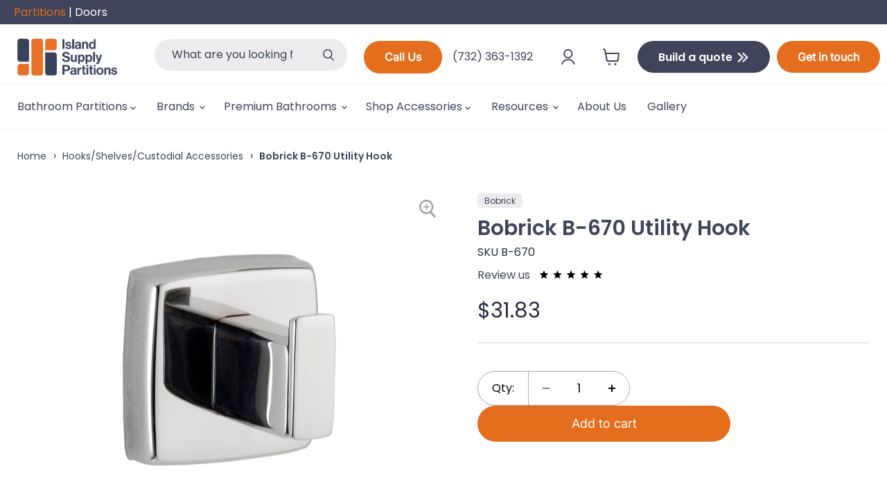

--- FILE ---
content_type: text/html; charset=utf-8
request_url: https://islandsupplyinc.com/products/bobrick-b-670-bobrick-utility-hook
body_size: 56836
content:
<!doctype html>
<html class="no-js no-touch" lang="en">
  <head>
    <script>
      (function(w,d,t,r,u){var f,n,i;w[u]=w[u]||[],f=function(){var o={ti:"187079090", enableAutoSpaTracking: true};o.q=w[u],w[u]=new UET(o),w[u].push("pageLoad")},n=d.createElement(t),n.src=r,n.async=1,n.onload=n.onreadystatechange=function(){var s=this.readyState;s&&s!=="loaded"&&s!=="complete"||(f(),n.onload=n.onreadystatechange=null)},i=d.getElementsByTagName(t)[0],i.parentNode.insertBefore(n,i)})(window,document,"script","//bat.bing.com/bat.js","uetq");
    </script>
<meta name="google-site-verification" content="-bVEjmAwNkxrl0ER7AwSnPwPZXXcRuwyBhJsG2gHImY" />


    <!-- TrustBox script -->
  <!--  <script type="text/javascript" src="//widget.trustpilot.com/bootstrap/v5/tp.widget.bootstrap.min.js" async></script> -->
    <!-- End TrustBox script -->
    <script>
      window.Store = window.Store || {};
      window.Store.id = 62972297433;
    </script>
    <meta charset="utf-8">
    <meta http-equiv="x-ua-compatible" content="IE=edge">

    <link rel="preconnect" href="https://cdn.shopify.com">
    <link rel="preconnect" href="https://fonts.shopifycdn.com">
    <link rel="preconnect" href="https://v.shopify.com">
    <link rel="preconnect" href="https://cdn.shopifycloud.com">

    <title>Bobrick B-670 Utility Hook — Island Supply Inc</title>

    
      <meta name="description" content="B-6707 Utility Hook The B-6707 Utility Hook is a versatile accessory designed for a range of applications, from hanging robes to shoe-shine cloths and sanitary napkin disposal bags. Made from satin finish stainless steel, this utility hook offers both durability and a sleek appearance. Its compact design ensures items ">
    

    
  <link rel="shortcut icon" href="//islandsupplyinc.com/cdn/shop/files/favicon_32x32.png?v=1647999797" type="image/png">


    
      <link rel="canonical" href="https://islandsupplyinc.com/products/bobrick-b-670-bobrick-utility-hook">
    

    <meta name="viewport" content="width=device-width">

    
    















<meta property="og:site_name" content="Island Supply Inc">
<meta property="og:url" content="https://islandsupplyinc.com/products/bobrick-b-670-bobrick-utility-hook">
<meta property="og:title" content="Bobrick B-670  Utility Hook">
<meta property="og:type" content="website">
<meta property="og:description" content="B-6707 Utility Hook The B-6707 Utility Hook is a versatile accessory designed for a range of applications, from hanging robes to shoe-shine cloths and sanitary napkin disposal bags. Made from satin finish stainless steel, this utility hook offers both durability and a sleek appearance. Its compact design ensures items ">




    
    
    

    
    
    <meta
      property="og:image"
      content="https://islandsupplyinc.com/cdn/shop/products/B-670_Zoom_1200x1396.jpg?v=1678120574"
    />
    <meta
      property="og:image:secure_url"
      content="https://islandsupplyinc.com/cdn/shop/products/B-670_Zoom_1200x1396.jpg?v=1678120574"
    />
    <meta property="og:image:width" content="1200" />
    <meta property="og:image:height" content="1396" />
    
    
    <meta property="og:image:alt" content="Social media image" />
  
















<meta name="twitter:title" content="Bobrick B-670 Utility Hook">
<meta name="twitter:description" content="B-6707 Utility Hook The B-6707 Utility Hook is a versatile accessory designed for a range of applications, from hanging robes to shoe-shine cloths and sanitary napkin disposal bags. Made from satin finish stainless steel, this utility hook offers both durability and a sleek appearance. Its compact design ensures items ">


    
    
    
      
      
      <meta name="twitter:card" content="summary">
    
    
    <meta
      property="twitter:image"
      content="https://islandsupplyinc.com/cdn/shop/products/B-670_Zoom_1200x1200_crop_center.jpg?v=1678120574"
    />
    <meta property="twitter:image:width" content="1200" />
    <meta property="twitter:image:height" content="1200" />
    
    
    <meta property="twitter:image:alt" content="Social media image" />
  



    <link rel="preload" href="//islandsupplyinc.com/cdn/fonts/poppins/poppins_n4.0ba78fa5af9b0e1a374041b3ceaadf0a43b41362.woff2" as="font" crossorigin="anonymous">
    <link rel="preload" as="style" href="//islandsupplyinc.com/cdn/shop/t/17/assets/theme.css?v=132368253606497790061762212156">

    
    <script>
  const boostSDAssetFileURL = "\/\/islandsupplyinc.com\/cdn\/shop\/t\/17\/assets\/boost_sd_assets_file_url.gif?v=5108";
  window.boostSDAssetFileURL = boostSDAssetFileURL;

  if (window.boostSDAppConfig) {
    window.boostSDAppConfig.generalSettings.custom_js_asset_url = "//islandsupplyinc.com/cdn/shop/t/17/assets/boost-sd-custom.js?v=160962118398746674481707603715";
    window.boostSDAppConfig.generalSettings.custom_css_asset_url = "//islandsupplyinc.com/cdn/shop/t/17/assets/boost-sd-custom.css?v=72809539502277619291707603715";
  }

  
</script>

    <script>window.performance && window.performance.mark && window.performance.mark('shopify.content_for_header.start');</script><meta name="google-site-verification" content="meLRNAZqAZJYlKZKABNxAp9I7JIm0IivbbJjr91JhnU">
<meta id="shopify-digital-wallet" name="shopify-digital-wallet" content="/62972297433/digital_wallets/dialog">
<meta name="shopify-checkout-api-token" content="53e2f83ee9b9f43f8cca94c4d2e6440a">
<link rel="alternate" type="application/json+oembed" href="https://islandsupplyinc.com/products/bobrick-b-670-bobrick-utility-hook.oembed">
<script async="async" src="/checkouts/internal/preloads.js?locale=en-US"></script>
<link rel="preconnect" href="https://shop.app" crossorigin="anonymous">
<script async="async" src="https://shop.app/checkouts/internal/preloads.js?locale=en-US&shop_id=62972297433" crossorigin="anonymous"></script>
<script id="apple-pay-shop-capabilities" type="application/json">{"shopId":62972297433,"countryCode":"US","currencyCode":"USD","merchantCapabilities":["supports3DS"],"merchantId":"gid:\/\/shopify\/Shop\/62972297433","merchantName":"Island Supply Inc","requiredBillingContactFields":["postalAddress","email","phone"],"requiredShippingContactFields":["postalAddress","email","phone"],"shippingType":"shipping","supportedNetworks":["visa","masterCard","amex","discover","elo","jcb"],"total":{"type":"pending","label":"Island Supply Inc","amount":"1.00"},"shopifyPaymentsEnabled":true,"supportsSubscriptions":true}</script>
<script id="shopify-features" type="application/json">{"accessToken":"53e2f83ee9b9f43f8cca94c4d2e6440a","betas":["rich-media-storefront-analytics"],"domain":"islandsupplyinc.com","predictiveSearch":true,"shopId":62972297433,"locale":"en"}</script>
<script>var Shopify = Shopify || {};
Shopify.shop = "island-supply-inc.myshopify.com";
Shopify.locale = "en";
Shopify.currency = {"active":"USD","rate":"1.0"};
Shopify.country = "US";
Shopify.theme = {"name":"Empire 8 infinite - Customized Felix - Most Recent","id":139506745561,"schema_name":"Empire","schema_version":"8.0.0","theme_store_id":null,"role":"main"};
Shopify.theme.handle = "null";
Shopify.theme.style = {"id":null,"handle":null};
Shopify.cdnHost = "islandsupplyinc.com/cdn";
Shopify.routes = Shopify.routes || {};
Shopify.routes.root = "/";</script>
<script type="module">!function(o){(o.Shopify=o.Shopify||{}).modules=!0}(window);</script>
<script>!function(o){function n(){var o=[];function n(){o.push(Array.prototype.slice.apply(arguments))}return n.q=o,n}var t=o.Shopify=o.Shopify||{};t.loadFeatures=n(),t.autoloadFeatures=n()}(window);</script>
<script>
  window.ShopifyPay = window.ShopifyPay || {};
  window.ShopifyPay.apiHost = "shop.app\/pay";
  window.ShopifyPay.redirectState = null;
</script>
<script id="shop-js-analytics" type="application/json">{"pageType":"product"}</script>
<script defer="defer" async type="module" src="//islandsupplyinc.com/cdn/shopifycloud/shop-js/modules/v2/client.init-shop-cart-sync_BdyHc3Nr.en.esm.js"></script>
<script defer="defer" async type="module" src="//islandsupplyinc.com/cdn/shopifycloud/shop-js/modules/v2/chunk.common_Daul8nwZ.esm.js"></script>
<script type="module">
  await import("//islandsupplyinc.com/cdn/shopifycloud/shop-js/modules/v2/client.init-shop-cart-sync_BdyHc3Nr.en.esm.js");
await import("//islandsupplyinc.com/cdn/shopifycloud/shop-js/modules/v2/chunk.common_Daul8nwZ.esm.js");

  window.Shopify.SignInWithShop?.initShopCartSync?.({"fedCMEnabled":true,"windoidEnabled":true});

</script>
<script>
  window.Shopify = window.Shopify || {};
  if (!window.Shopify.featureAssets) window.Shopify.featureAssets = {};
  window.Shopify.featureAssets['shop-js'] = {"shop-cart-sync":["modules/v2/client.shop-cart-sync_QYOiDySF.en.esm.js","modules/v2/chunk.common_Daul8nwZ.esm.js"],"init-fed-cm":["modules/v2/client.init-fed-cm_DchLp9rc.en.esm.js","modules/v2/chunk.common_Daul8nwZ.esm.js"],"shop-button":["modules/v2/client.shop-button_OV7bAJc5.en.esm.js","modules/v2/chunk.common_Daul8nwZ.esm.js"],"init-windoid":["modules/v2/client.init-windoid_DwxFKQ8e.en.esm.js","modules/v2/chunk.common_Daul8nwZ.esm.js"],"shop-cash-offers":["modules/v2/client.shop-cash-offers_DWtL6Bq3.en.esm.js","modules/v2/chunk.common_Daul8nwZ.esm.js","modules/v2/chunk.modal_CQq8HTM6.esm.js"],"shop-toast-manager":["modules/v2/client.shop-toast-manager_CX9r1SjA.en.esm.js","modules/v2/chunk.common_Daul8nwZ.esm.js"],"init-shop-email-lookup-coordinator":["modules/v2/client.init-shop-email-lookup-coordinator_UhKnw74l.en.esm.js","modules/v2/chunk.common_Daul8nwZ.esm.js"],"pay-button":["modules/v2/client.pay-button_DzxNnLDY.en.esm.js","modules/v2/chunk.common_Daul8nwZ.esm.js"],"avatar":["modules/v2/client.avatar_BTnouDA3.en.esm.js"],"init-shop-cart-sync":["modules/v2/client.init-shop-cart-sync_BdyHc3Nr.en.esm.js","modules/v2/chunk.common_Daul8nwZ.esm.js"],"shop-login-button":["modules/v2/client.shop-login-button_D8B466_1.en.esm.js","modules/v2/chunk.common_Daul8nwZ.esm.js","modules/v2/chunk.modal_CQq8HTM6.esm.js"],"init-customer-accounts-sign-up":["modules/v2/client.init-customer-accounts-sign-up_C8fpPm4i.en.esm.js","modules/v2/client.shop-login-button_D8B466_1.en.esm.js","modules/v2/chunk.common_Daul8nwZ.esm.js","modules/v2/chunk.modal_CQq8HTM6.esm.js"],"init-shop-for-new-customer-accounts":["modules/v2/client.init-shop-for-new-customer-accounts_CVTO0Ztu.en.esm.js","modules/v2/client.shop-login-button_D8B466_1.en.esm.js","modules/v2/chunk.common_Daul8nwZ.esm.js","modules/v2/chunk.modal_CQq8HTM6.esm.js"],"init-customer-accounts":["modules/v2/client.init-customer-accounts_dRgKMfrE.en.esm.js","modules/v2/client.shop-login-button_D8B466_1.en.esm.js","modules/v2/chunk.common_Daul8nwZ.esm.js","modules/v2/chunk.modal_CQq8HTM6.esm.js"],"shop-follow-button":["modules/v2/client.shop-follow-button_CkZpjEct.en.esm.js","modules/v2/chunk.common_Daul8nwZ.esm.js","modules/v2/chunk.modal_CQq8HTM6.esm.js"],"lead-capture":["modules/v2/client.lead-capture_BntHBhfp.en.esm.js","modules/v2/chunk.common_Daul8nwZ.esm.js","modules/v2/chunk.modal_CQq8HTM6.esm.js"],"checkout-modal":["modules/v2/client.checkout-modal_CfxcYbTm.en.esm.js","modules/v2/chunk.common_Daul8nwZ.esm.js","modules/v2/chunk.modal_CQq8HTM6.esm.js"],"shop-login":["modules/v2/client.shop-login_Da4GZ2H6.en.esm.js","modules/v2/chunk.common_Daul8nwZ.esm.js","modules/v2/chunk.modal_CQq8HTM6.esm.js"],"payment-terms":["modules/v2/client.payment-terms_MV4M3zvL.en.esm.js","modules/v2/chunk.common_Daul8nwZ.esm.js","modules/v2/chunk.modal_CQq8HTM6.esm.js"]};
</script>
<script>(function() {
  var isLoaded = false;
  function asyncLoad() {
    if (isLoaded) return;
    isLoaded = true;
    var urls = ["https:\/\/d23dclunsivw3h.cloudfront.net\/redirect-app.js?shop=island-supply-inc.myshopify.com","https:\/\/sbzstag.cirkleinc.com\/?shop=island-supply-inc.myshopify.com","https:\/\/cdn.shopify.com\/s\/files\/1\/0629\/7229\/7433\/t\/15\/assets\/pop_62972297433.js?v=1708379261\u0026shop=island-supply-inc.myshopify.com"];
    for (var i = 0; i < urls.length; i++) {
      var s = document.createElement('script');
      s.type = 'text/javascript';
      s.async = true;
      s.src = urls[i];
      var x = document.getElementsByTagName('script')[0];
      x.parentNode.insertBefore(s, x);
    }
  };
  if(window.attachEvent) {
    window.attachEvent('onload', asyncLoad);
  } else {
    window.addEventListener('load', asyncLoad, false);
  }
})();</script>
<script id="__st">var __st={"a":62972297433,"offset":-18000,"reqid":"4abec457-570c-4c6d-85f0-68adf73ea6bc-1768957311","pageurl":"islandsupplyinc.com\/products\/bobrick-b-670-bobrick-utility-hook","u":"cf1b6d969500","p":"product","rtyp":"product","rid":7575315611865};</script>
<script>window.ShopifyPaypalV4VisibilityTracking = true;</script>
<script id="captcha-bootstrap">!function(){'use strict';const t='contact',e='account',n='new_comment',o=[[t,t],['blogs',n],['comments',n],[t,'customer']],c=[[e,'customer_login'],[e,'guest_login'],[e,'recover_customer_password'],[e,'create_customer']],r=t=>t.map((([t,e])=>`form[action*='/${t}']:not([data-nocaptcha='true']) input[name='form_type'][value='${e}']`)).join(','),a=t=>()=>t?[...document.querySelectorAll(t)].map((t=>t.form)):[];function s(){const t=[...o],e=r(t);return a(e)}const i='password',u='form_key',d=['recaptcha-v3-token','g-recaptcha-response','h-captcha-response',i],f=()=>{try{return window.sessionStorage}catch{return}},m='__shopify_v',_=t=>t.elements[u];function p(t,e,n=!1){try{const o=window.sessionStorage,c=JSON.parse(o.getItem(e)),{data:r}=function(t){const{data:e,action:n}=t;return t[m]||n?{data:e,action:n}:{data:t,action:n}}(c);for(const[e,n]of Object.entries(r))t.elements[e]&&(t.elements[e].value=n);n&&o.removeItem(e)}catch(o){console.error('form repopulation failed',{error:o})}}const l='form_type',E='cptcha';function T(t){t.dataset[E]=!0}const w=window,h=w.document,L='Shopify',v='ce_forms',y='captcha';let A=!1;((t,e)=>{const n=(g='f06e6c50-85a8-45c8-87d0-21a2b65856fe',I='https://cdn.shopify.com/shopifycloud/storefront-forms-hcaptcha/ce_storefront_forms_captcha_hcaptcha.v1.5.2.iife.js',D={infoText:'Protected by hCaptcha',privacyText:'Privacy',termsText:'Terms'},(t,e,n)=>{const o=w[L][v],c=o.bindForm;if(c)return c(t,g,e,D).then(n);var r;o.q.push([[t,g,e,D],n]),r=I,A||(h.body.append(Object.assign(h.createElement('script'),{id:'captcha-provider',async:!0,src:r})),A=!0)});var g,I,D;w[L]=w[L]||{},w[L][v]=w[L][v]||{},w[L][v].q=[],w[L][y]=w[L][y]||{},w[L][y].protect=function(t,e){n(t,void 0,e),T(t)},Object.freeze(w[L][y]),function(t,e,n,w,h,L){const[v,y,A,g]=function(t,e,n){const i=e?o:[],u=t?c:[],d=[...i,...u],f=r(d),m=r(i),_=r(d.filter((([t,e])=>n.includes(e))));return[a(f),a(m),a(_),s()]}(w,h,L),I=t=>{const e=t.target;return e instanceof HTMLFormElement?e:e&&e.form},D=t=>v().includes(t);t.addEventListener('submit',(t=>{const e=I(t);if(!e)return;const n=D(e)&&!e.dataset.hcaptchaBound&&!e.dataset.recaptchaBound,o=_(e),c=g().includes(e)&&(!o||!o.value);(n||c)&&t.preventDefault(),c&&!n&&(function(t){try{if(!f())return;!function(t){const e=f();if(!e)return;const n=_(t);if(!n)return;const o=n.value;o&&e.removeItem(o)}(t);const e=Array.from(Array(32),(()=>Math.random().toString(36)[2])).join('');!function(t,e){_(t)||t.append(Object.assign(document.createElement('input'),{type:'hidden',name:u})),t.elements[u].value=e}(t,e),function(t,e){const n=f();if(!n)return;const o=[...t.querySelectorAll(`input[type='${i}']`)].map((({name:t})=>t)),c=[...d,...o],r={};for(const[a,s]of new FormData(t).entries())c.includes(a)||(r[a]=s);n.setItem(e,JSON.stringify({[m]:1,action:t.action,data:r}))}(t,e)}catch(e){console.error('failed to persist form',e)}}(e),e.submit())}));const S=(t,e)=>{t&&!t.dataset[E]&&(n(t,e.some((e=>e===t))),T(t))};for(const o of['focusin','change'])t.addEventListener(o,(t=>{const e=I(t);D(e)&&S(e,y())}));const B=e.get('form_key'),M=e.get(l),P=B&&M;t.addEventListener('DOMContentLoaded',(()=>{const t=y();if(P)for(const e of t)e.elements[l].value===M&&p(e,B);[...new Set([...A(),...v().filter((t=>'true'===t.dataset.shopifyCaptcha))])].forEach((e=>S(e,t)))}))}(h,new URLSearchParams(w.location.search),n,t,e,['guest_login'])})(!0,!0)}();</script>
<script integrity="sha256-4kQ18oKyAcykRKYeNunJcIwy7WH5gtpwJnB7kiuLZ1E=" data-source-attribution="shopify.loadfeatures" defer="defer" src="//islandsupplyinc.com/cdn/shopifycloud/storefront/assets/storefront/load_feature-a0a9edcb.js" crossorigin="anonymous"></script>
<script crossorigin="anonymous" defer="defer" src="//islandsupplyinc.com/cdn/shopifycloud/storefront/assets/shopify_pay/storefront-65b4c6d7.js?v=20250812"></script>
<script data-source-attribution="shopify.dynamic_checkout.dynamic.init">var Shopify=Shopify||{};Shopify.PaymentButton=Shopify.PaymentButton||{isStorefrontPortableWallets:!0,init:function(){window.Shopify.PaymentButton.init=function(){};var t=document.createElement("script");t.src="https://islandsupplyinc.com/cdn/shopifycloud/portable-wallets/latest/portable-wallets.en.js",t.type="module",document.head.appendChild(t)}};
</script>
<script data-source-attribution="shopify.dynamic_checkout.buyer_consent">
  function portableWalletsHideBuyerConsent(e){var t=document.getElementById("shopify-buyer-consent"),n=document.getElementById("shopify-subscription-policy-button");t&&n&&(t.classList.add("hidden"),t.setAttribute("aria-hidden","true"),n.removeEventListener("click",e))}function portableWalletsShowBuyerConsent(e){var t=document.getElementById("shopify-buyer-consent"),n=document.getElementById("shopify-subscription-policy-button");t&&n&&(t.classList.remove("hidden"),t.removeAttribute("aria-hidden"),n.addEventListener("click",e))}window.Shopify?.PaymentButton&&(window.Shopify.PaymentButton.hideBuyerConsent=portableWalletsHideBuyerConsent,window.Shopify.PaymentButton.showBuyerConsent=portableWalletsShowBuyerConsent);
</script>
<script data-source-attribution="shopify.dynamic_checkout.cart.bootstrap">document.addEventListener("DOMContentLoaded",(function(){function t(){return document.querySelector("shopify-accelerated-checkout-cart, shopify-accelerated-checkout")}if(t())Shopify.PaymentButton.init();else{new MutationObserver((function(e,n){t()&&(Shopify.PaymentButton.init(),n.disconnect())})).observe(document.body,{childList:!0,subtree:!0})}}));
</script>
<link id="shopify-accelerated-checkout-styles" rel="stylesheet" media="screen" href="https://islandsupplyinc.com/cdn/shopifycloud/portable-wallets/latest/accelerated-checkout-backwards-compat.css" crossorigin="anonymous">
<style id="shopify-accelerated-checkout-cart">
        #shopify-buyer-consent {
  margin-top: 1em;
  display: inline-block;
  width: 100%;
}

#shopify-buyer-consent.hidden {
  display: none;
}

#shopify-subscription-policy-button {
  background: none;
  border: none;
  padding: 0;
  text-decoration: underline;
  font-size: inherit;
  cursor: pointer;
}

#shopify-subscription-policy-button::before {
  box-shadow: none;
}

      </style>

<script>window.performance && window.performance.mark && window.performance.mark('shopify.content_for_header.end');</script>

    <link href="//islandsupplyinc.com/cdn/shop/t/17/assets/theme.css?v=132368253606497790061762212156" rel="stylesheet" type="text/css" media="all" />

    <link href="//islandsupplyinc.com/cdn/shop/t/17/assets/customall.css?v=21836331677761786101707613568" rel="stylesheet" type="text/css" media="all" />

    
    <script>
      window.Theme = window.Theme || {};
      window.Theme.version = '8.0.0';
      window.Theme.name = 'Empire';
      window.Theme.routes = {
        "root_url": "/",
        "account_url": "/account",
        "account_login_url": "/account/login",
        "account_logout_url": "/account/logout",
        "account_register_url": "/account/register",
        "account_addresses_url": "/account/addresses",
        "collections_url": "/collections",
        "all_products_collection_url": "/collections/all",
        "search_url": "/search",
        "cart_url": "/cart",
        "cart_add_url": "/cart/add",
        "cart_change_url": "/cart/change",
        "cart_clear_url": "/cart/clear",
        "product_recommendations_url": "/recommendations/products",
      };
    </script>
    
    


    
    <link href="//islandsupplyinc.com/cdn/shop/t/17/assets/custom.css?v=45074600183230808751761721281" rel="stylesheet" type="text/css" media="all" />
  <script type="text/javascript">
  window.Pop = window.Pop || {};
  window.Pop.common = window.Pop.common || {};
  window.Pop.common.shop = {
    permanent_domain: 'island-supply-inc.myshopify.com',
    currency: "USD",
    money_format: "${{amount}}",
    id: 62972297433
  };
  

  window.Pop.common.template = 'product';
  window.Pop.common.cart = {};
  window.Pop.common.vapid_public_key = "BJuXCmrtTK335SuczdNVYrGVtP_WXn4jImChm49st7K7z7e8gxSZUKk4DhUpk8j2Xpiw5G4-ylNbMKLlKkUEU98=";
  window.Pop.global_config = {"asset_urls":{"loy":{},"rev":{},"pu":{"init_js":null},"widgets":{"init_js":"https:\/\/cdn.shopify.com\/s\/files\/1\/0194\/1736\/6592\/t\/1\/assets\/ba_widget_init.js?v=1728041536","modal_js":"https:\/\/cdn.shopify.com\/s\/files\/1\/0194\/1736\/6592\/t\/1\/assets\/ba_widget_modal.js?v=1728041538","modal_css":"https:\/\/cdn.shopify.com\/s\/files\/1\/0194\/1736\/6592\/t\/1\/assets\/ba_widget_modal.css?v=1654723622"},"forms":{},"global":{"helper_js":"https:\/\/cdn.shopify.com\/s\/files\/1\/0194\/1736\/6592\/t\/1\/assets\/ba_pop_tracking.js?v=1704919189"}},"proxy_paths":{"pop":"\/apps\/ba-pop","app_metrics":"\/apps\/ba-pop\/app_metrics","push_subscription":"\/apps\/ba-pop\/push"},"aat":["pop"],"pv":false,"sts":false,"bam":false,"batc":false,"base_money_format":"${{amount}}","loy_js_api_enabled":false,"shop":{"id":62972297433,"name":"Island Supply Inc","domain":"islandsupplyinc.com"}};
  window.Pop.widgets_config = {"id":189499,"active":false,"frequency_limit_amount":2,"frequency_limit_time_unit":"days","background_image":{"position":"none","widget_background_preview_url":""},"initial_state":{"body":"Sign up and unlock your instant discount","title":"Signup for 5% off NOW!","cta_text":"Claim Discount","show_email":"true","action_text":"Saving...","footer_text":"*min cart $300","dismiss_text":" ","email_placeholder":"Email Address","phone_placeholder":"Phone Number"},"success_state":{"body":"Thanks for subscribing. Copy your discount code and apply to your next order.","title":"Discount Unlocked 🎉","cta_text":"Continue shopping","cta_action":"dismiss","redirect_url":"","open_url_new_tab":"false"},"closed_state":{"action":"close_widget","font_size":"20","action_text":"GET 10% OFF","display_offset":"300","display_position":"left"},"error_state":{"submit_error":"Sorry, please try again later","invalid_email":"Please enter valid email address!","error_subscribing":"Error subscribing, try again later","already_registered":"You have already registered","invalid_phone_number":"Please enter valid phone number!"},"trigger":{"action":"on_timer","delay_in_seconds":"3"},"colors":{"link_color":"#4FC3F7","sticky_bar_bg":"#C62828","cta_font_color":"#fff","body_font_color":"#000","sticky_bar_text":"#fff","background_color":"#fff","error_text_color":"#ff2626","title_font_color":"#000","footer_font_color":"#bbb","dismiss_font_color":"#bbb","cta_background_color":"#000","sticky_coupon_bar_bg":"#286ef8","error_text_background":"","sticky_coupon_bar_text":"#fff"},"sticky_coupon_bar":{"enabled":"false","message":"Don't forget to use your code"},"display_style":{"font":"Arial","size":"regular","align":"center"},"dismissable":true,"has_background":false,"opt_in_channels":["email"],"rules":[{"id":88700,"widget_id":189499,"property":"url","operator":"contains","position":1,"value":"\/product","boolean_connector":"AND","arguments":{},"created_at":"2024-02-19T21:50:34.416Z","updated_at":"2024-02-19T21:50:34.416Z"}],"widget_css":".powered_by_rivo{\n  display: block;\n}\n.ba_widget_main_design {\n  background: #fff;\n}\n.ba_widget_content{text-align: center}\n.ba_widget_parent{\n  font-family: Arial;\n}\n.ba_widget_parent.background{\n}\n.ba_widget_left_content{\n}\n.ba_widget_right_content{\n}\n#ba_widget_cta_button:disabled{\n  background: #000cc;\n}\n#ba_widget_cta_button{\n  background: #000;\n  color: #fff;\n}\n#ba_widget_cta_button:after {\n  background: #000e0;\n}\n.ba_initial_state_title, .ba_success_state_title{\n  color: #000;\n}\n.ba_initial_state_body, .ba_success_state_body{\n  color: #000;\n}\n.ba_initial_state_dismiss_text{\n  color: #bbb;\n}\n.ba_initial_state_footer_text, .ba_initial_state_sms_agreement{\n  color: #bbb;\n}\n.ba_widget_error{\n  color: #ff2626;\n  background: ;\n}\n.ba_link_color{\n  color: #4FC3F7;\n}\n","custom_css":null,"logo":null};
</script>


<script type="text/javascript">
  

  (function() {
    //Global snippet for Email Popups
    //this is updated automatically - do not edit manually.
    document.addEventListener('DOMContentLoaded', function() {
      function loadScript(src, defer, done) {
        var js = document.createElement('script');
        js.src = src;
        js.defer = defer;
        js.onload = function(){done();};
        js.onerror = function(){
          done(new Error('Failed to load script ' + src));
        };
        document.head.appendChild(js);
      }

      function browserSupportsAllFeatures() {
        return window.Promise && window.fetch && window.Symbol;
      }

      if (browserSupportsAllFeatures()) {
        main();
      } else {
        loadScript('https://polyfill-fastly.net/v3/polyfill.min.js?features=Promise,fetch', true, main);
      }

      function loadAppScripts(){
        const popAppEmbedEnabled = document.getElementById("pop-app-embed-init");

        if (window.Pop.global_config.aat.includes("pop") && !popAppEmbedEnabled){
          loadScript(window.Pop.global_config.asset_urls.widgets.init_js, true, function(){});
        }
      }

      function main(err) {
        loadScript(window.Pop.global_config.asset_urls.global.helper_js, false, loadAppScripts);
      }
    });
  })();
</script>

<!-- BEGIN app block: shopify://apps/klaviyo-email-marketing-sms/blocks/klaviyo-onsite-embed/2632fe16-c075-4321-a88b-50b567f42507 -->












  <script async src="https://static.klaviyo.com/onsite/js/RqhKrc/klaviyo.js?company_id=RqhKrc"></script>
  <script>!function(){if(!window.klaviyo){window._klOnsite=window._klOnsite||[];try{window.klaviyo=new Proxy({},{get:function(n,i){return"push"===i?function(){var n;(n=window._klOnsite).push.apply(n,arguments)}:function(){for(var n=arguments.length,o=new Array(n),w=0;w<n;w++)o[w]=arguments[w];var t="function"==typeof o[o.length-1]?o.pop():void 0,e=new Promise((function(n){window._klOnsite.push([i].concat(o,[function(i){t&&t(i),n(i)}]))}));return e}}})}catch(n){window.klaviyo=window.klaviyo||[],window.klaviyo.push=function(){var n;(n=window._klOnsite).push.apply(n,arguments)}}}}();</script>

  
    <script id="viewed_product">
      if (item == null) {
        var _learnq = _learnq || [];

        var MetafieldReviews = null
        var MetafieldYotpoRating = null
        var MetafieldYotpoCount = null
        var MetafieldLooxRating = null
        var MetafieldLooxCount = null
        var okendoProduct = null
        var okendoProductReviewCount = null
        var okendoProductReviewAverageValue = null
        try {
          // The following fields are used for Customer Hub recently viewed in order to add reviews.
          // This information is not part of __kla_viewed. Instead, it is part of __kla_viewed_reviewed_items
          MetafieldReviews = {};
          MetafieldYotpoRating = null
          MetafieldYotpoCount = null
          MetafieldLooxRating = null
          MetafieldLooxCount = null

          okendoProduct = null
          // If the okendo metafield is not legacy, it will error, which then requires the new json formatted data
          if (okendoProduct && 'error' in okendoProduct) {
            okendoProduct = null
          }
          okendoProductReviewCount = okendoProduct ? okendoProduct.reviewCount : null
          okendoProductReviewAverageValue = okendoProduct ? okendoProduct.reviewAverageValue : null
        } catch (error) {
          console.error('Error in Klaviyo onsite reviews tracking:', error);
        }

        var item = {
          Name: "Bobrick B-670  Utility Hook",
          ProductID: 7575315611865,
          Categories: ["All Bathroom Accessories","All products","Bathroom Accessories","Bobrick","Hooks\/Shelves\/Custodial Accessories"],
          ImageURL: "https://islandsupplyinc.com/cdn/shop/products/B-670_Zoom_grande.jpg?v=1678120574",
          URL: "https://islandsupplyinc.com/products/bobrick-b-670-bobrick-utility-hook",
          Brand: "Bobrick",
          Price: "$31.83",
          Value: "31.83",
          CompareAtPrice: "$0.00"
        };
        _learnq.push(['track', 'Viewed Product', item]);
        _learnq.push(['trackViewedItem', {
          Title: item.Name,
          ItemId: item.ProductID,
          Categories: item.Categories,
          ImageUrl: item.ImageURL,
          Url: item.URL,
          Metadata: {
            Brand: item.Brand,
            Price: item.Price,
            Value: item.Value,
            CompareAtPrice: item.CompareAtPrice
          },
          metafields:{
            reviews: MetafieldReviews,
            yotpo:{
              rating: MetafieldYotpoRating,
              count: MetafieldYotpoCount,
            },
            loox:{
              rating: MetafieldLooxRating,
              count: MetafieldLooxCount,
            },
            okendo: {
              rating: okendoProductReviewAverageValue,
              count: okendoProductReviewCount,
            }
          }
        }]);
      }
    </script>
  




  <script>
    window.klaviyoReviewsProductDesignMode = false
  </script>







<!-- END app block --><link href="https://monorail-edge.shopifysvc.com" rel="dns-prefetch">
<script>(function(){if ("sendBeacon" in navigator && "performance" in window) {try {var session_token_from_headers = performance.getEntriesByType('navigation')[0].serverTiming.find(x => x.name == '_s').description;} catch {var session_token_from_headers = undefined;}var session_cookie_matches = document.cookie.match(/_shopify_s=([^;]*)/);var session_token_from_cookie = session_cookie_matches && session_cookie_matches.length === 2 ? session_cookie_matches[1] : "";var session_token = session_token_from_headers || session_token_from_cookie || "";function handle_abandonment_event(e) {var entries = performance.getEntries().filter(function(entry) {return /monorail-edge.shopifysvc.com/.test(entry.name);});if (!window.abandonment_tracked && entries.length === 0) {window.abandonment_tracked = true;var currentMs = Date.now();var navigation_start = performance.timing.navigationStart;var payload = {shop_id: 62972297433,url: window.location.href,navigation_start,duration: currentMs - navigation_start,session_token,page_type: "product"};window.navigator.sendBeacon("https://monorail-edge.shopifysvc.com/v1/produce", JSON.stringify({schema_id: "online_store_buyer_site_abandonment/1.1",payload: payload,metadata: {event_created_at_ms: currentMs,event_sent_at_ms: currentMs}}));}}window.addEventListener('pagehide', handle_abandonment_event);}}());</script>
<script id="web-pixels-manager-setup">(function e(e,d,r,n,o){if(void 0===o&&(o={}),!Boolean(null===(a=null===(i=window.Shopify)||void 0===i?void 0:i.analytics)||void 0===a?void 0:a.replayQueue)){var i,a;window.Shopify=window.Shopify||{};var t=window.Shopify;t.analytics=t.analytics||{};var s=t.analytics;s.replayQueue=[],s.publish=function(e,d,r){return s.replayQueue.push([e,d,r]),!0};try{self.performance.mark("wpm:start")}catch(e){}var l=function(){var e={modern:/Edge?\/(1{2}[4-9]|1[2-9]\d|[2-9]\d{2}|\d{4,})\.\d+(\.\d+|)|Firefox\/(1{2}[4-9]|1[2-9]\d|[2-9]\d{2}|\d{4,})\.\d+(\.\d+|)|Chrom(ium|e)\/(9{2}|\d{3,})\.\d+(\.\d+|)|(Maci|X1{2}).+ Version\/(15\.\d+|(1[6-9]|[2-9]\d|\d{3,})\.\d+)([,.]\d+|)( \(\w+\)|)( Mobile\/\w+|) Safari\/|Chrome.+OPR\/(9{2}|\d{3,})\.\d+\.\d+|(CPU[ +]OS|iPhone[ +]OS|CPU[ +]iPhone|CPU IPhone OS|CPU iPad OS)[ +]+(15[._]\d+|(1[6-9]|[2-9]\d|\d{3,})[._]\d+)([._]\d+|)|Android:?[ /-](13[3-9]|1[4-9]\d|[2-9]\d{2}|\d{4,})(\.\d+|)(\.\d+|)|Android.+Firefox\/(13[5-9]|1[4-9]\d|[2-9]\d{2}|\d{4,})\.\d+(\.\d+|)|Android.+Chrom(ium|e)\/(13[3-9]|1[4-9]\d|[2-9]\d{2}|\d{4,})\.\d+(\.\d+|)|SamsungBrowser\/([2-9]\d|\d{3,})\.\d+/,legacy:/Edge?\/(1[6-9]|[2-9]\d|\d{3,})\.\d+(\.\d+|)|Firefox\/(5[4-9]|[6-9]\d|\d{3,})\.\d+(\.\d+|)|Chrom(ium|e)\/(5[1-9]|[6-9]\d|\d{3,})\.\d+(\.\d+|)([\d.]+$|.*Safari\/(?![\d.]+ Edge\/[\d.]+$))|(Maci|X1{2}).+ Version\/(10\.\d+|(1[1-9]|[2-9]\d|\d{3,})\.\d+)([,.]\d+|)( \(\w+\)|)( Mobile\/\w+|) Safari\/|Chrome.+OPR\/(3[89]|[4-9]\d|\d{3,})\.\d+\.\d+|(CPU[ +]OS|iPhone[ +]OS|CPU[ +]iPhone|CPU IPhone OS|CPU iPad OS)[ +]+(10[._]\d+|(1[1-9]|[2-9]\d|\d{3,})[._]\d+)([._]\d+|)|Android:?[ /-](13[3-9]|1[4-9]\d|[2-9]\d{2}|\d{4,})(\.\d+|)(\.\d+|)|Mobile Safari.+OPR\/([89]\d|\d{3,})\.\d+\.\d+|Android.+Firefox\/(13[5-9]|1[4-9]\d|[2-9]\d{2}|\d{4,})\.\d+(\.\d+|)|Android.+Chrom(ium|e)\/(13[3-9]|1[4-9]\d|[2-9]\d{2}|\d{4,})\.\d+(\.\d+|)|Android.+(UC? ?Browser|UCWEB|U3)[ /]?(15\.([5-9]|\d{2,})|(1[6-9]|[2-9]\d|\d{3,})\.\d+)\.\d+|SamsungBrowser\/(5\.\d+|([6-9]|\d{2,})\.\d+)|Android.+MQ{2}Browser\/(14(\.(9|\d{2,})|)|(1[5-9]|[2-9]\d|\d{3,})(\.\d+|))(\.\d+|)|K[Aa][Ii]OS\/(3\.\d+|([4-9]|\d{2,})\.\d+)(\.\d+|)/},d=e.modern,r=e.legacy,n=navigator.userAgent;return n.match(d)?"modern":n.match(r)?"legacy":"unknown"}(),u="modern"===l?"modern":"legacy",c=(null!=n?n:{modern:"",legacy:""})[u],f=function(e){return[e.baseUrl,"/wpm","/b",e.hashVersion,"modern"===e.buildTarget?"m":"l",".js"].join("")}({baseUrl:d,hashVersion:r,buildTarget:u}),m=function(e){var d=e.version,r=e.bundleTarget,n=e.surface,o=e.pageUrl,i=e.monorailEndpoint;return{emit:function(e){var a=e.status,t=e.errorMsg,s=(new Date).getTime(),l=JSON.stringify({metadata:{event_sent_at_ms:s},events:[{schema_id:"web_pixels_manager_load/3.1",payload:{version:d,bundle_target:r,page_url:o,status:a,surface:n,error_msg:t},metadata:{event_created_at_ms:s}}]});if(!i)return console&&console.warn&&console.warn("[Web Pixels Manager] No Monorail endpoint provided, skipping logging."),!1;try{return self.navigator.sendBeacon.bind(self.navigator)(i,l)}catch(e){}var u=new XMLHttpRequest;try{return u.open("POST",i,!0),u.setRequestHeader("Content-Type","text/plain"),u.send(l),!0}catch(e){return console&&console.warn&&console.warn("[Web Pixels Manager] Got an unhandled error while logging to Monorail."),!1}}}}({version:r,bundleTarget:l,surface:e.surface,pageUrl:self.location.href,monorailEndpoint:e.monorailEndpoint});try{o.browserTarget=l,function(e){var d=e.src,r=e.async,n=void 0===r||r,o=e.onload,i=e.onerror,a=e.sri,t=e.scriptDataAttributes,s=void 0===t?{}:t,l=document.createElement("script"),u=document.querySelector("head"),c=document.querySelector("body");if(l.async=n,l.src=d,a&&(l.integrity=a,l.crossOrigin="anonymous"),s)for(var f in s)if(Object.prototype.hasOwnProperty.call(s,f))try{l.dataset[f]=s[f]}catch(e){}if(o&&l.addEventListener("load",o),i&&l.addEventListener("error",i),u)u.appendChild(l);else{if(!c)throw new Error("Did not find a head or body element to append the script");c.appendChild(l)}}({src:f,async:!0,onload:function(){if(!function(){var e,d;return Boolean(null===(d=null===(e=window.Shopify)||void 0===e?void 0:e.analytics)||void 0===d?void 0:d.initialized)}()){var d=window.webPixelsManager.init(e)||void 0;if(d){var r=window.Shopify.analytics;r.replayQueue.forEach((function(e){var r=e[0],n=e[1],o=e[2];d.publishCustomEvent(r,n,o)})),r.replayQueue=[],r.publish=d.publishCustomEvent,r.visitor=d.visitor,r.initialized=!0}}},onerror:function(){return m.emit({status:"failed",errorMsg:"".concat(f," has failed to load")})},sri:function(e){var d=/^sha384-[A-Za-z0-9+/=]+$/;return"string"==typeof e&&d.test(e)}(c)?c:"",scriptDataAttributes:o}),m.emit({status:"loading"})}catch(e){m.emit({status:"failed",errorMsg:(null==e?void 0:e.message)||"Unknown error"})}}})({shopId: 62972297433,storefrontBaseUrl: "https://islandsupplyinc.com",extensionsBaseUrl: "https://extensions.shopifycdn.com/cdn/shopifycloud/web-pixels-manager",monorailEndpoint: "https://monorail-edge.shopifysvc.com/unstable/produce_batch",surface: "storefront-renderer",enabledBetaFlags: ["2dca8a86"],webPixelsConfigList: [{"id":"1719697625","configuration":"{\"accountID\":\"RqhKrc\",\"webPixelConfig\":\"eyJlbmFibGVBZGRlZFRvQ2FydEV2ZW50cyI6IHRydWV9\"}","eventPayloadVersion":"v1","runtimeContext":"STRICT","scriptVersion":"524f6c1ee37bacdca7657a665bdca589","type":"APP","apiClientId":123074,"privacyPurposes":["ANALYTICS","MARKETING"],"dataSharingAdjustments":{"protectedCustomerApprovalScopes":["read_customer_address","read_customer_email","read_customer_name","read_customer_personal_data","read_customer_phone"]}},{"id":"1033273561","configuration":"{\"config\":\"{\\\"google_tag_ids\\\":[\\\"AW-10946688074\\\"],\\\"target_country\\\":\\\"US\\\",\\\"gtag_events\\\":[{\\\"type\\\":\\\"search\\\",\\\"action_label\\\":[\\\"G-14BQZND6DJ\\\",\\\"AW-10946688074\\\/FWIvCNv2sdUDEMro5OMo\\\"]},{\\\"type\\\":\\\"begin_checkout\\\",\\\"action_label\\\":[\\\"G-14BQZND6DJ\\\",\\\"AW-10946688074\\\/oFO1CNj2sdUDEMro5OMo\\\"]},{\\\"type\\\":\\\"view_item\\\",\\\"action_label\\\":[\\\"G-14BQZND6DJ\\\",\\\"AW-10946688074\\\/r04fCNL2sdUDEMro5OMo\\\"]},{\\\"type\\\":\\\"purchase\\\",\\\"action_label\\\":[\\\"G-14BQZND6DJ\\\",\\\"AW-10946688074\\\/5xykCM_2sdUDEMro5OMo\\\"]},{\\\"type\\\":\\\"page_view\\\",\\\"action_label\\\":[\\\"G-14BQZND6DJ\\\",\\\"AW-10946688074\\\/fs8-CMz2sdUDEMro5OMo\\\"]},{\\\"type\\\":\\\"add_payment_info\\\",\\\"action_label\\\":[\\\"G-14BQZND6DJ\\\",\\\"AW-10946688074\\\/-ieLCN72sdUDEMro5OMo\\\"]},{\\\"type\\\":\\\"add_to_cart\\\",\\\"action_label\\\":[\\\"G-14BQZND6DJ\\\",\\\"AW-10946688074\\\/HB_DCNX2sdUDEMro5OMo\\\"]}],\\\"enable_monitoring_mode\\\":false}\"}","eventPayloadVersion":"v1","runtimeContext":"OPEN","scriptVersion":"b2a88bafab3e21179ed38636efcd8a93","type":"APP","apiClientId":1780363,"privacyPurposes":[],"dataSharingAdjustments":{"protectedCustomerApprovalScopes":["read_customer_address","read_customer_email","read_customer_name","read_customer_personal_data","read_customer_phone"]}},{"id":"119013593","configuration":"{\"pixel_id\":\"337867108580151\",\"pixel_type\":\"facebook_pixel\",\"metaapp_system_user_token\":\"-\"}","eventPayloadVersion":"v1","runtimeContext":"OPEN","scriptVersion":"ca16bc87fe92b6042fbaa3acc2fbdaa6","type":"APP","apiClientId":2329312,"privacyPurposes":["ANALYTICS","MARKETING","SALE_OF_DATA"],"dataSharingAdjustments":{"protectedCustomerApprovalScopes":["read_customer_address","read_customer_email","read_customer_name","read_customer_personal_data","read_customer_phone"]}},{"id":"shopify-app-pixel","configuration":"{}","eventPayloadVersion":"v1","runtimeContext":"STRICT","scriptVersion":"0450","apiClientId":"shopify-pixel","type":"APP","privacyPurposes":["ANALYTICS","MARKETING"]},{"id":"shopify-custom-pixel","eventPayloadVersion":"v1","runtimeContext":"LAX","scriptVersion":"0450","apiClientId":"shopify-pixel","type":"CUSTOM","privacyPurposes":["ANALYTICS","MARKETING"]}],isMerchantRequest: false,initData: {"shop":{"name":"Island Supply Inc","paymentSettings":{"currencyCode":"USD"},"myshopifyDomain":"island-supply-inc.myshopify.com","countryCode":"US","storefrontUrl":"https:\/\/islandsupplyinc.com"},"customer":null,"cart":null,"checkout":null,"productVariants":[{"price":{"amount":31.83,"currencyCode":"USD"},"product":{"title":"Bobrick B-670  Utility Hook","vendor":"Bobrick","id":"7575315611865","untranslatedTitle":"Bobrick B-670  Utility Hook","url":"\/products\/bobrick-b-670-bobrick-utility-hook","type":""},"id":"42532762452185","image":{"src":"\/\/islandsupplyinc.com\/cdn\/shop\/products\/B-670_Zoom.jpg?v=1678120574"},"sku":"B-670","title":"Default Title","untranslatedTitle":"Default Title"}],"purchasingCompany":null},},"https://islandsupplyinc.com/cdn","fcfee988w5aeb613cpc8e4bc33m6693e112",{"modern":"","legacy":""},{"shopId":"62972297433","storefrontBaseUrl":"https:\/\/islandsupplyinc.com","extensionBaseUrl":"https:\/\/extensions.shopifycdn.com\/cdn\/shopifycloud\/web-pixels-manager","surface":"storefront-renderer","enabledBetaFlags":"[\"2dca8a86\"]","isMerchantRequest":"false","hashVersion":"fcfee988w5aeb613cpc8e4bc33m6693e112","publish":"custom","events":"[[\"page_viewed\",{}],[\"product_viewed\",{\"productVariant\":{\"price\":{\"amount\":31.83,\"currencyCode\":\"USD\"},\"product\":{\"title\":\"Bobrick B-670  Utility Hook\",\"vendor\":\"Bobrick\",\"id\":\"7575315611865\",\"untranslatedTitle\":\"Bobrick B-670  Utility Hook\",\"url\":\"\/products\/bobrick-b-670-bobrick-utility-hook\",\"type\":\"\"},\"id\":\"42532762452185\",\"image\":{\"src\":\"\/\/islandsupplyinc.com\/cdn\/shop\/products\/B-670_Zoom.jpg?v=1678120574\"},\"sku\":\"B-670\",\"title\":\"Default Title\",\"untranslatedTitle\":\"Default Title\"}}]]"});</script><script>
  window.ShopifyAnalytics = window.ShopifyAnalytics || {};
  window.ShopifyAnalytics.meta = window.ShopifyAnalytics.meta || {};
  window.ShopifyAnalytics.meta.currency = 'USD';
  var meta = {"product":{"id":7575315611865,"gid":"gid:\/\/shopify\/Product\/7575315611865","vendor":"Bobrick","type":"","handle":"bobrick-b-670-bobrick-utility-hook","variants":[{"id":42532762452185,"price":3183,"name":"Bobrick B-670  Utility Hook","public_title":null,"sku":"B-670"}],"remote":false},"page":{"pageType":"product","resourceType":"product","resourceId":7575315611865,"requestId":"4abec457-570c-4c6d-85f0-68adf73ea6bc-1768957311"}};
  for (var attr in meta) {
    window.ShopifyAnalytics.meta[attr] = meta[attr];
  }
</script>
<script class="analytics">
  (function () {
    var customDocumentWrite = function(content) {
      var jquery = null;

      if (window.jQuery) {
        jquery = window.jQuery;
      } else if (window.Checkout && window.Checkout.$) {
        jquery = window.Checkout.$;
      }

      if (jquery) {
        jquery('body').append(content);
      }
    };

    var hasLoggedConversion = function(token) {
      if (token) {
        return document.cookie.indexOf('loggedConversion=' + token) !== -1;
      }
      return false;
    }

    var setCookieIfConversion = function(token) {
      if (token) {
        var twoMonthsFromNow = new Date(Date.now());
        twoMonthsFromNow.setMonth(twoMonthsFromNow.getMonth() + 2);

        document.cookie = 'loggedConversion=' + token + '; expires=' + twoMonthsFromNow;
      }
    }

    var trekkie = window.ShopifyAnalytics.lib = window.trekkie = window.trekkie || [];
    if (trekkie.integrations) {
      return;
    }
    trekkie.methods = [
      'identify',
      'page',
      'ready',
      'track',
      'trackForm',
      'trackLink'
    ];
    trekkie.factory = function(method) {
      return function() {
        var args = Array.prototype.slice.call(arguments);
        args.unshift(method);
        trekkie.push(args);
        return trekkie;
      };
    };
    for (var i = 0; i < trekkie.methods.length; i++) {
      var key = trekkie.methods[i];
      trekkie[key] = trekkie.factory(key);
    }
    trekkie.load = function(config) {
      trekkie.config = config || {};
      trekkie.config.initialDocumentCookie = document.cookie;
      var first = document.getElementsByTagName('script')[0];
      var script = document.createElement('script');
      script.type = 'text/javascript';
      script.onerror = function(e) {
        var scriptFallback = document.createElement('script');
        scriptFallback.type = 'text/javascript';
        scriptFallback.onerror = function(error) {
                var Monorail = {
      produce: function produce(monorailDomain, schemaId, payload) {
        var currentMs = new Date().getTime();
        var event = {
          schema_id: schemaId,
          payload: payload,
          metadata: {
            event_created_at_ms: currentMs,
            event_sent_at_ms: currentMs
          }
        };
        return Monorail.sendRequest("https://" + monorailDomain + "/v1/produce", JSON.stringify(event));
      },
      sendRequest: function sendRequest(endpointUrl, payload) {
        // Try the sendBeacon API
        if (window && window.navigator && typeof window.navigator.sendBeacon === 'function' && typeof window.Blob === 'function' && !Monorail.isIos12()) {
          var blobData = new window.Blob([payload], {
            type: 'text/plain'
          });

          if (window.navigator.sendBeacon(endpointUrl, blobData)) {
            return true;
          } // sendBeacon was not successful

        } // XHR beacon

        var xhr = new XMLHttpRequest();

        try {
          xhr.open('POST', endpointUrl);
          xhr.setRequestHeader('Content-Type', 'text/plain');
          xhr.send(payload);
        } catch (e) {
          console.log(e);
        }

        return false;
      },
      isIos12: function isIos12() {
        return window.navigator.userAgent.lastIndexOf('iPhone; CPU iPhone OS 12_') !== -1 || window.navigator.userAgent.lastIndexOf('iPad; CPU OS 12_') !== -1;
      }
    };
    Monorail.produce('monorail-edge.shopifysvc.com',
      'trekkie_storefront_load_errors/1.1',
      {shop_id: 62972297433,
      theme_id: 139506745561,
      app_name: "storefront",
      context_url: window.location.href,
      source_url: "//islandsupplyinc.com/cdn/s/trekkie.storefront.cd680fe47e6c39ca5d5df5f0a32d569bc48c0f27.min.js"});

        };
        scriptFallback.async = true;
        scriptFallback.src = '//islandsupplyinc.com/cdn/s/trekkie.storefront.cd680fe47e6c39ca5d5df5f0a32d569bc48c0f27.min.js';
        first.parentNode.insertBefore(scriptFallback, first);
      };
      script.async = true;
      script.src = '//islandsupplyinc.com/cdn/s/trekkie.storefront.cd680fe47e6c39ca5d5df5f0a32d569bc48c0f27.min.js';
      first.parentNode.insertBefore(script, first);
    };
    trekkie.load(
      {"Trekkie":{"appName":"storefront","development":false,"defaultAttributes":{"shopId":62972297433,"isMerchantRequest":null,"themeId":139506745561,"themeCityHash":"15962758759717681440","contentLanguage":"en","currency":"USD","eventMetadataId":"ea1c7ab5-b4c6-4cc0-8041-130f7845bff1"},"isServerSideCookieWritingEnabled":true,"monorailRegion":"shop_domain","enabledBetaFlags":["65f19447"]},"Session Attribution":{},"S2S":{"facebookCapiEnabled":true,"source":"trekkie-storefront-renderer","apiClientId":580111}}
    );

    var loaded = false;
    trekkie.ready(function() {
      if (loaded) return;
      loaded = true;

      window.ShopifyAnalytics.lib = window.trekkie;

      var originalDocumentWrite = document.write;
      document.write = customDocumentWrite;
      try { window.ShopifyAnalytics.merchantGoogleAnalytics.call(this); } catch(error) {};
      document.write = originalDocumentWrite;

      window.ShopifyAnalytics.lib.page(null,{"pageType":"product","resourceType":"product","resourceId":7575315611865,"requestId":"4abec457-570c-4c6d-85f0-68adf73ea6bc-1768957311","shopifyEmitted":true});

      var match = window.location.pathname.match(/checkouts\/(.+)\/(thank_you|post_purchase)/)
      var token = match? match[1]: undefined;
      if (!hasLoggedConversion(token)) {
        setCookieIfConversion(token);
        window.ShopifyAnalytics.lib.track("Viewed Product",{"currency":"USD","variantId":42532762452185,"productId":7575315611865,"productGid":"gid:\/\/shopify\/Product\/7575315611865","name":"Bobrick B-670  Utility Hook","price":"31.83","sku":"B-670","brand":"Bobrick","variant":null,"category":"","nonInteraction":true,"remote":false},undefined,undefined,{"shopifyEmitted":true});
      window.ShopifyAnalytics.lib.track("monorail:\/\/trekkie_storefront_viewed_product\/1.1",{"currency":"USD","variantId":42532762452185,"productId":7575315611865,"productGid":"gid:\/\/shopify\/Product\/7575315611865","name":"Bobrick B-670  Utility Hook","price":"31.83","sku":"B-670","brand":"Bobrick","variant":null,"category":"","nonInteraction":true,"remote":false,"referer":"https:\/\/islandsupplyinc.com\/products\/bobrick-b-670-bobrick-utility-hook"});
      }
    });


        var eventsListenerScript = document.createElement('script');
        eventsListenerScript.async = true;
        eventsListenerScript.src = "//islandsupplyinc.com/cdn/shopifycloud/storefront/assets/shop_events_listener-3da45d37.js";
        document.getElementsByTagName('head')[0].appendChild(eventsListenerScript);

})();</script>
  <script>
  if (!window.ga || (window.ga && typeof window.ga !== 'function')) {
    window.ga = function ga() {
      (window.ga.q = window.ga.q || []).push(arguments);
      if (window.Shopify && window.Shopify.analytics && typeof window.Shopify.analytics.publish === 'function') {
        window.Shopify.analytics.publish("ga_stub_called", {}, {sendTo: "google_osp_migration"});
      }
      console.error("Shopify's Google Analytics stub called with:", Array.from(arguments), "\nSee https://help.shopify.com/manual/promoting-marketing/pixels/pixel-migration#google for more information.");
    };
    if (window.Shopify && window.Shopify.analytics && typeof window.Shopify.analytics.publish === 'function') {
      window.Shopify.analytics.publish("ga_stub_initialized", {}, {sendTo: "google_osp_migration"});
    }
  }
</script>
<script
  defer
  src="https://islandsupplyinc.com/cdn/shopifycloud/perf-kit/shopify-perf-kit-3.0.4.min.js"
  data-application="storefront-renderer"
  data-shop-id="62972297433"
  data-render-region="gcp-us-central1"
  data-page-type="product"
  data-theme-instance-id="139506745561"
  data-theme-name="Empire"
  data-theme-version="8.0.0"
  data-monorail-region="shop_domain"
  data-resource-timing-sampling-rate="10"
  data-shs="true"
  data-shs-beacon="true"
  data-shs-export-with-fetch="true"
  data-shs-logs-sample-rate="1"
  data-shs-beacon-endpoint="https://islandsupplyinc.com/api/collect"
></script>
</head>

  <body
    class="template-product"
    data-instant-allow-query-string
    
  >
    <div style="--background-color: #ffffff">
      


    </div>

    <script>
      document.documentElement.className=document.documentElement.className.replace(/\bno-js\b/,'js');
      if(window.Shopify&&window.Shopify.designMode)document.documentElement.className+=' in-theme-editor';
      if(('ontouchstart' in window)||window.DocumentTouch&&document instanceof DocumentTouch)document.documentElement.className=document.documentElement.className.replace(/\bno-touch\b/,'has-touch');
    </script>

    
    <svg
      class="icon-star-reference"
      aria-hidden="true"
      focusable="false"
      role="presentation"
      xmlns="http://www.w3.org/2000/svg"
      width="20"
      height="20"
      viewBox="3 3 17 17"
      fill="none"
    >
      <symbol id="icon-star">
        <rect class="icon-star-background" width="20" height="20" fill="currentColor"/>
        <path d="M10 3L12.163 7.60778L17 8.35121L13.5 11.9359L14.326 17L10 14.6078L5.674 17L6.5 11.9359L3 8.35121L7.837 7.60778L10 3Z" stroke="currentColor" stroke-width="2" stroke-linecap="round" stroke-linejoin="round" fill="none"/>
      </symbol>
      <clipPath id="icon-star-clip">
        <path d="M10 3L12.163 7.60778L17 8.35121L13.5 11.9359L14.326 17L10 14.6078L5.674 17L6.5 11.9359L3 8.35121L7.837 7.60778L10 3Z" stroke="currentColor" stroke-width="2" stroke-linecap="round" stroke-linejoin="round"/>
      </clipPath>
    </svg>
    

    <a class="skip-to-main" href="#site-main">Skip to content</a>

    <div class="switch-sites" style="background-color: #3f445a;">
      <div class="page-width" style="width: 100%;max-width: 1500px;margin-inline: auto;color: #fff;padding: 5px 20px;font-size: 16px;line-height: 1.6;">
        <span style="color: #e56e1e; cursor: pointer;">Partitions</span>
        <span>|</span>
        <a href="https://islandsupplydoors.com/">Doors</a>
      </div>
    </div>
    <div id="shopify-section-static-announcement" class="shopify-section site-announcement"><script
  type="application/json"
  data-section-id="static-announcement"
  data-section-type="static-announcement">
</script>










<style> #shopify-section-static-announcement div {font-size: 34px;} </style></div>

    <div id="shopify-section-static-utility-bar" class="shopify-section"><style data-shopify>
  .utility-bar {
    background-color: #1b175d;
    border-bottom: 1px solid #ffffff;
  }

  .utility-bar .social-link,
  .utility-bar__menu-link {
    color: #ffffff;
  }

  .utility-bar .disclosure__toggle {
    --disclosure-toggle-text-color: #ffffff;
    --disclosure-toggle-background-color: #1b175d;
  }

  .utility-bar .disclosure__toggle:hover {
    --disclosure-toggle-text-color: #ffffff;
  }

  .utility-bar .social-link:hover,
  .utility-bar__menu-link:hover {
    color: #ffffff;
  }

  .utility-bar .disclosure__toggle::after {
    --disclosure-toggle-svg-color: #ffffff;
  }

  .utility-bar .disclosure__toggle:hover::after {
    --disclosure-toggle-svg-color: #ffffff;
  }
</style>

<script
  type="application/json"
  data-section-type="static-utility-bar"
  data-section-id="static-utility-bar"
  data-section-data
>
  {
    "settings": {
      "mobile_layout": "below"
    }
  }
</script>

</div>

    <header
      class="site-header site-header-nav--open"
      role="banner"
      data-site-header
    >
      <div id="shopify-section-static-header" class="shopify-section site-header-wrapper">


<script
  type="application/json"
  data-section-id="static-header"
  data-section-type="static-header"
  data-section-data>
  {
    "settings": {
      "sticky_header": true,
      "has_box_shadow": true,
      "live_search": {
        "enable": true,
        "enable_images": true,
        "enable_content": true,
        "money_format": "${{amount}}",
        "show_mobile_search_bar": true,
        "context": {
          "view_all_results": "View all results",
          "view_all_products": "View all products",
          "content_results": {
            "title": "Pages \u0026amp; Posts",
            "no_results": "No results."
          },
          "no_results_products": {
            "title": "No products for “*terms*”.",
            "title_in_category": "No products for “*terms*” in *category*.",
            "message": "Sorry, we couldn’t find any matches."
          }
        }
      }
    }
  }
</script>





<style data-shopify>
  .site-logo {
    max-width: 150px;
  }

  .site-logo-image {
    max-height: 55px;
  }
</style>

<div
  class="
    site-header-main
    
  "
  data-site-header-main
  data-site-header-sticky
  
    data-site-header-mobile-search-bar
  
>
  <button class="site-header-menu-toggle" data-menu-toggle>
    <div class="site-header-menu-toggle--button" tabindex="-1">
      <span class="toggle-icon--bar toggle-icon--bar-top"></span>
      <span class="toggle-icon--bar toggle-icon--bar-middle"></span>
      <span class="toggle-icon--bar toggle-icon--bar-bottom"></span>
      <span class="visually-hidden">Menu</span>
    </div>
  </button>

  

  <div
    class="
      site-header-main-content
      
    "
  >
    <div class="site-header-logo">
      <a
        class="site-logo"
        href="/">
        
          
          

          

  

  <img
    
      src="//islandsupplyinc.com/cdn/shop/files/logo-Island-Supply-Partitions1_393x150.png?v=1740437337"
    
    alt=""

    
      data-rimg
      srcset="//islandsupplyinc.com/cdn/shop/files/logo-Island-Supply-Partitions1_393x150.png?v=1740437337 1x, //islandsupplyinc.com/cdn/shop/files/logo-Island-Supply-Partitions1_786x300.png?v=1740437337 2x, //islandsupplyinc.com/cdn/shop/files/logo-Island-Supply-Partitions1_1179x450.png?v=1740437337 3x, //islandsupplyinc.com/cdn/shop/files/logo-Island-Supply-Partitions1_1572x600.png?v=1740437337 4x"
    

    class="site-logo-image"
    
    
  >




        
      </a>
    </div>

    





<div class="live-search" data-live-search><form
    class="
      live-search-form
      form-fields-inline
      
    "
    action="/search"
    method="get"
    role="search"
    aria-label="Product"
    data-live-search-form
  >
    <input type="hidden" name="type" value="article,page,product">
    <div class="form-field no-label"><input
        class="form-field-input live-search-form-field"
        type="text"
        name="q"
        aria-label="Search"
        placeholder="What are you looking for?"
        
        autocomplete="off"
        data-live-search-input>
      <button
        class="live-search-takeover-cancel"
        type="button"
        data-live-search-takeover-cancel>
        Cancel
      </button>

      <button
        class="live-search-button"
        type="submit"
        aria-label="Search"
        data-live-search-submit
      >
        <span class="search-icon search-icon--inactive">
          <svg
  aria-hidden="true"
  focusable="false"
  role="presentation"
  xmlns="http://www.w3.org/2000/svg"
  width="23"
  height="24"
  fill="none"
  viewBox="0 0 23 24"
>
  <path d="M21 21L15.5 15.5" stroke="currentColor" stroke-width="2" stroke-linecap="round"/>
  <circle cx="10" cy="9" r="8" stroke="currentColor" stroke-width="2"/>
</svg>

        </span>
        <span class="search-icon search-icon--active">
          <svg
  aria-hidden="true"
  focusable="false"
  role="presentation"
  width="26"
  height="26"
  viewBox="0 0 26 26"
  xmlns="http://www.w3.org/2000/svg"
>
  <g fill-rule="nonzero" fill="currentColor">
    <path d="M13 26C5.82 26 0 20.18 0 13S5.82 0 13 0s13 5.82 13 13-5.82 13-13 13zm0-3.852a9.148 9.148 0 1 0 0-18.296 9.148 9.148 0 0 0 0 18.296z" opacity=".29"/><path d="M13 26c7.18 0 13-5.82 13-13a1.926 1.926 0 0 0-3.852 0A9.148 9.148 0 0 1 13 22.148 1.926 1.926 0 0 0 13 26z"/>
  </g>
</svg>
        </span>
      </button>
    </div>

    <div class="search-flydown" data-live-search-flydown>
      <div class="search-flydown--placeholder" data-live-search-placeholder>
        <div class="search-flydown--product-items">
          
            <a class="search-flydown--product search-flydown--product" href="#">
              
                <div class="search-flydown--product-image">
                  <svg class="placeholder--image placeholder--content-image" xmlns="http://www.w3.org/2000/svg" viewBox="0 0 525.5 525.5"><path d="M324.5 212.7H203c-1.6 0-2.8 1.3-2.8 2.8V308c0 1.6 1.3 2.8 2.8 2.8h121.6c1.6 0 2.8-1.3 2.8-2.8v-92.5c0-1.6-1.3-2.8-2.9-2.8zm1.1 95.3c0 .6-.5 1.1-1.1 1.1H203c-.6 0-1.1-.5-1.1-1.1v-92.5c0-.6.5-1.1 1.1-1.1h121.6c.6 0 1.1.5 1.1 1.1V308z"/><path d="M210.4 299.5H240v.1s.1 0 .2-.1h75.2v-76.2h-105v76.2zm1.8-7.2l20-20c1.6-1.6 3.8-2.5 6.1-2.5s4.5.9 6.1 2.5l1.5 1.5 16.8 16.8c-12.9 3.3-20.7 6.3-22.8 7.2h-27.7v-5.5zm101.5-10.1c-20.1 1.7-36.7 4.8-49.1 7.9l-16.9-16.9 26.3-26.3c1.6-1.6 3.8-2.5 6.1-2.5s4.5.9 6.1 2.5l27.5 27.5v7.8zm-68.9 15.5c9.7-3.5 33.9-10.9 68.9-13.8v13.8h-68.9zm68.9-72.7v46.8l-26.2-26.2c-1.9-1.9-4.5-3-7.3-3s-5.4 1.1-7.3 3l-26.3 26.3-.9-.9c-1.9-1.9-4.5-3-7.3-3s-5.4 1.1-7.3 3l-18.8 18.8V225h101.4z"/><path d="M232.8 254c4.6 0 8.3-3.7 8.3-8.3s-3.7-8.3-8.3-8.3-8.3 3.7-8.3 8.3 3.7 8.3 8.3 8.3zm0-14.9c3.6 0 6.6 2.9 6.6 6.6s-2.9 6.6-6.6 6.6-6.6-2.9-6.6-6.6 3-6.6 6.6-6.6z"/></svg>
                </div>
              

              <div class="search-flydown--product-text">
                <span class="search-flydown--product-title placeholder--content-text"></span>
                <span class="search-flydown--product-price placeholder--content-text"></span>
              </div>
            </a>
          
            <a class="search-flydown--product search-flydown--product" href="#">
              
                <div class="search-flydown--product-image">
                  <svg class="placeholder--image placeholder--content-image" xmlns="http://www.w3.org/2000/svg" viewBox="0 0 525.5 525.5"><path d="M324.5 212.7H203c-1.6 0-2.8 1.3-2.8 2.8V308c0 1.6 1.3 2.8 2.8 2.8h121.6c1.6 0 2.8-1.3 2.8-2.8v-92.5c0-1.6-1.3-2.8-2.9-2.8zm1.1 95.3c0 .6-.5 1.1-1.1 1.1H203c-.6 0-1.1-.5-1.1-1.1v-92.5c0-.6.5-1.1 1.1-1.1h121.6c.6 0 1.1.5 1.1 1.1V308z"/><path d="M210.4 299.5H240v.1s.1 0 .2-.1h75.2v-76.2h-105v76.2zm1.8-7.2l20-20c1.6-1.6 3.8-2.5 6.1-2.5s4.5.9 6.1 2.5l1.5 1.5 16.8 16.8c-12.9 3.3-20.7 6.3-22.8 7.2h-27.7v-5.5zm101.5-10.1c-20.1 1.7-36.7 4.8-49.1 7.9l-16.9-16.9 26.3-26.3c1.6-1.6 3.8-2.5 6.1-2.5s4.5.9 6.1 2.5l27.5 27.5v7.8zm-68.9 15.5c9.7-3.5 33.9-10.9 68.9-13.8v13.8h-68.9zm68.9-72.7v46.8l-26.2-26.2c-1.9-1.9-4.5-3-7.3-3s-5.4 1.1-7.3 3l-26.3 26.3-.9-.9c-1.9-1.9-4.5-3-7.3-3s-5.4 1.1-7.3 3l-18.8 18.8V225h101.4z"/><path d="M232.8 254c4.6 0 8.3-3.7 8.3-8.3s-3.7-8.3-8.3-8.3-8.3 3.7-8.3 8.3 3.7 8.3 8.3 8.3zm0-14.9c3.6 0 6.6 2.9 6.6 6.6s-2.9 6.6-6.6 6.6-6.6-2.9-6.6-6.6 3-6.6 6.6-6.6z"/></svg>
                </div>
              

              <div class="search-flydown--product-text">
                <span class="search-flydown--product-title placeholder--content-text"></span>
                <span class="search-flydown--product-price placeholder--content-text"></span>
              </div>
            </a>
          
            <a class="search-flydown--product search-flydown--product" href="#">
              
                <div class="search-flydown--product-image">
                  <svg class="placeholder--image placeholder--content-image" xmlns="http://www.w3.org/2000/svg" viewBox="0 0 525.5 525.5"><path d="M324.5 212.7H203c-1.6 0-2.8 1.3-2.8 2.8V308c0 1.6 1.3 2.8 2.8 2.8h121.6c1.6 0 2.8-1.3 2.8-2.8v-92.5c0-1.6-1.3-2.8-2.9-2.8zm1.1 95.3c0 .6-.5 1.1-1.1 1.1H203c-.6 0-1.1-.5-1.1-1.1v-92.5c0-.6.5-1.1 1.1-1.1h121.6c.6 0 1.1.5 1.1 1.1V308z"/><path d="M210.4 299.5H240v.1s.1 0 .2-.1h75.2v-76.2h-105v76.2zm1.8-7.2l20-20c1.6-1.6 3.8-2.5 6.1-2.5s4.5.9 6.1 2.5l1.5 1.5 16.8 16.8c-12.9 3.3-20.7 6.3-22.8 7.2h-27.7v-5.5zm101.5-10.1c-20.1 1.7-36.7 4.8-49.1 7.9l-16.9-16.9 26.3-26.3c1.6-1.6 3.8-2.5 6.1-2.5s4.5.9 6.1 2.5l27.5 27.5v7.8zm-68.9 15.5c9.7-3.5 33.9-10.9 68.9-13.8v13.8h-68.9zm68.9-72.7v46.8l-26.2-26.2c-1.9-1.9-4.5-3-7.3-3s-5.4 1.1-7.3 3l-26.3 26.3-.9-.9c-1.9-1.9-4.5-3-7.3-3s-5.4 1.1-7.3 3l-18.8 18.8V225h101.4z"/><path d="M232.8 254c4.6 0 8.3-3.7 8.3-8.3s-3.7-8.3-8.3-8.3-8.3 3.7-8.3 8.3 3.7 8.3 8.3 8.3zm0-14.9c3.6 0 6.6 2.9 6.6 6.6s-2.9 6.6-6.6 6.6-6.6-2.9-6.6-6.6 3-6.6 6.6-6.6z"/></svg>
                </div>
              

              <div class="search-flydown--product-text">
                <span class="search-flydown--product-title placeholder--content-text"></span>
                <span class="search-flydown--product-price placeholder--content-text"></span>
              </div>
            </a>
          
        </div>
      </div>

      <div class="search-flydown--results search-flydown--results--content-enabled" data-live-search-results></div>

      
    </div>
  </form>
</div>


    
      <a class="header-email-icon" href="mailto:web@islandsupplyinc.com"><img src="https://cdn.shopify.com/s/files/1/0629/7229/7433/files/envelope.png?v=1725466721"></a>
    
    
    
      
      
    <a class="site-header-contact--button click-to-call" href="tel:+17323631392">
        Call Us
    </a>
    
      
      
        <a
          class="small-promo-content--link"
          href="tel:+17323631392"
        >
      
      <div class="small-promo">
        

        <div class="small-promo-content">
          
            <span class="small-promo-content_heading">
              (732) 363-1392
            </span>
          

          

          
        </div>
      </div>
      
        </a>
      
    
  </div>

  <div class="site-header-right">
    <ul class="site-header-actions" data-header-actions>
  
    
      <li class="site-header-actions__account-link">
        <a
          class="site-header_account-link-anchor"
          href="/account/login"
        >
          <span class="site-header__account-icon">
            


    <svg class="icon-account "    aria-hidden="true"    focusable="false"    role="presentation"    xmlns="http://www.w3.org/2000/svg" viewBox="0 0 22 26" fill="none" xmlns="http://www.w3.org/2000/svg">      <path d="M11.3336 14.4447C14.7538 14.4447 17.5264 11.6417 17.5264 8.18392C17.5264 4.72616 14.7538 1.9231 11.3336 1.9231C7.91347 1.9231 5.14087 4.72616 5.14087 8.18392C5.14087 11.6417 7.91347 14.4447 11.3336 14.4447Z" stroke="currentColor" stroke-width="2" stroke-linecap="round" stroke-linejoin="round"/>      <path d="M20.9678 24.0769C19.5098 20.0278 15.7026 17.3329 11.4404 17.3329C7.17822 17.3329 3.37107 20.0278 1.91309 24.0769" stroke="currentColor" stroke-width="2" stroke-linecap="round" stroke-linejoin="round"/>    </svg>                                                                                                                

          </span>
          
          <span class="site-header_account-link-text">
            Login
          </span>
        </a>
      </li>
    
  
</ul>


    <div class="site-header-cart">
      <a class="site-header-cart--button" href="/cart">
        <span
          class="site-header-cart--count "
          data-header-cart-count="">
        </span>
        <span class="site-header-cart-icon site-header-cart-icon--svg">
          
            


            <svg width="25" height="24" viewBox="0 0 25 24" fill="currentColor" xmlns="http://www.w3.org/2000/svg">      <path fill-rule="evenodd" clip-rule="evenodd" d="M1 0C0.447715 0 0 0.447715 0 1C0 1.55228 0.447715 2 1 2H1.33877H1.33883C1.61048 2.00005 2.00378 2.23945 2.10939 2.81599L2.10937 2.816L2.11046 2.82171L5.01743 18.1859C5.12011 18.7286 5.64325 19.0852 6.18591 18.9826C6.21078 18.9779 6.23526 18.9723 6.25933 18.9658C6.28646 18.968 6.31389 18.9692 6.34159 18.9692H18.8179H18.8181C19.0302 18.9691 19.2141 18.9765 19.4075 18.9842L19.4077 18.9842C19.5113 18.9884 19.6175 18.9926 19.7323 18.9959C20.0255 19.0043 20.3767 19.0061 20.7177 18.9406C21.08 18.871 21.4685 18.7189 21.8028 18.3961C22.1291 18.081 22.3266 17.6772 22.4479 17.2384C22.4569 17.2058 22.4642 17.1729 22.4699 17.1396L23.944 8.46865C24.2528 7.20993 23.2684 5.99987 21.9896 6H21.9894H4.74727L4.07666 2.45562L4.07608 2.4525C3.83133 1.12381 2.76159 8.49962e-05 1.33889 0H1.33883H1ZM5.12568 8L6.8227 16.9692H18.8178H18.8179C19.0686 16.9691 19.3257 16.9793 19.5406 16.9877L19.5413 16.9877C19.633 16.9913 19.7171 16.9947 19.7896 16.9967C20.0684 17.0047 20.2307 16.9976 20.3403 16.9766C20.3841 16.9681 20.4059 16.96 20.4151 16.9556C20.4247 16.9443 20.4639 16.8918 20.5077 16.7487L21.9794 8.09186C21.9842 8.06359 21.9902 8.03555 21.9974 8.0078C21.9941 8.00358 21.9908 8.00108 21.989 8H5.12568ZM20.416 16.9552C20.4195 16.9534 20.4208 16.9524 20.4205 16.9523C20.4204 16.9523 20.4199 16.9525 20.4191 16.953L20.416 16.9552ZM10.8666 22.4326C10.8666 23.2982 10.195 24 9.36658 24C8.53815 24 7.86658 23.2982 7.86658 22.4326C7.86658 21.567 8.53815 20.8653 9.36658 20.8653C10.195 20.8653 10.8666 21.567 10.8666 22.4326ZM18.0048 24C18.8332 24 19.5048 23.2982 19.5048 22.4326C19.5048 21.567 18.8332 20.8653 18.0048 20.8653C17.1763 20.8653 16.5048 21.567 16.5048 22.4326C16.5048 23.2982 17.1763 24 18.0048 24Z" fill="currentColor"/>    </svg>                                                                                                        

           
        </span>
        <span class="visually-hidden">View cart</span>
      </a>
    </div>

    
    <a class="site-header-contact--button quote-builder-btn" href="/pages/partition-builder">
        Build a quote
    </a>
    

    
    <a class="site-header-contact--button" href="/pages/get-a-quote-form">
        Get in touch
    </a>
    
    
  </div>

</div>
<div class="header-mobile-search">






<div class="live-search" data-live-search><form
    class="
      live-search-form
      form-fields-inline
      
    "
    action="/search"
    method="get"
    role="search"
    aria-label="Product"
    data-live-search-form
  >
    <input type="hidden" name="type" value="article,page,product">
    <div class="form-field no-label"><input
        class="form-field-input live-search-form-field"
        type="text"
        name="q"
        aria-label="Search"
        placeholder="What are you looking for?"
        
        autocomplete="off"
        data-live-search-input>
      <button
        class="live-search-takeover-cancel"
        type="button"
        data-live-search-takeover-cancel>
        Cancel
      </button>

      <button
        class="live-search-button"
        type="submit"
        aria-label="Search"
        data-live-search-submit
      >
        <span class="search-icon search-icon--inactive">
          <svg
  aria-hidden="true"
  focusable="false"
  role="presentation"
  xmlns="http://www.w3.org/2000/svg"
  width="23"
  height="24"
  fill="none"
  viewBox="0 0 23 24"
>
  <path d="M21 21L15.5 15.5" stroke="currentColor" stroke-width="2" stroke-linecap="round"/>
  <circle cx="10" cy="9" r="8" stroke="currentColor" stroke-width="2"/>
</svg>

        </span>
        <span class="search-icon search-icon--active">
          <svg
  aria-hidden="true"
  focusable="false"
  role="presentation"
  width="26"
  height="26"
  viewBox="0 0 26 26"
  xmlns="http://www.w3.org/2000/svg"
>
  <g fill-rule="nonzero" fill="currentColor">
    <path d="M13 26C5.82 26 0 20.18 0 13S5.82 0 13 0s13 5.82 13 13-5.82 13-13 13zm0-3.852a9.148 9.148 0 1 0 0-18.296 9.148 9.148 0 0 0 0 18.296z" opacity=".29"/><path d="M13 26c7.18 0 13-5.82 13-13a1.926 1.926 0 0 0-3.852 0A9.148 9.148 0 0 1 13 22.148 1.926 1.926 0 0 0 13 26z"/>
  </g>
</svg>
        </span>
      </button>
    </div>

    <div class="search-flydown" data-live-search-flydown>
      <div class="search-flydown--placeholder" data-live-search-placeholder>
        <div class="search-flydown--product-items">
          
            <a class="search-flydown--product search-flydown--product" href="#">
              
                <div class="search-flydown--product-image">
                  <svg class="placeholder--image placeholder--content-image" xmlns="http://www.w3.org/2000/svg" viewBox="0 0 525.5 525.5"><path d="M324.5 212.7H203c-1.6 0-2.8 1.3-2.8 2.8V308c0 1.6 1.3 2.8 2.8 2.8h121.6c1.6 0 2.8-1.3 2.8-2.8v-92.5c0-1.6-1.3-2.8-2.9-2.8zm1.1 95.3c0 .6-.5 1.1-1.1 1.1H203c-.6 0-1.1-.5-1.1-1.1v-92.5c0-.6.5-1.1 1.1-1.1h121.6c.6 0 1.1.5 1.1 1.1V308z"/><path d="M210.4 299.5H240v.1s.1 0 .2-.1h75.2v-76.2h-105v76.2zm1.8-7.2l20-20c1.6-1.6 3.8-2.5 6.1-2.5s4.5.9 6.1 2.5l1.5 1.5 16.8 16.8c-12.9 3.3-20.7 6.3-22.8 7.2h-27.7v-5.5zm101.5-10.1c-20.1 1.7-36.7 4.8-49.1 7.9l-16.9-16.9 26.3-26.3c1.6-1.6 3.8-2.5 6.1-2.5s4.5.9 6.1 2.5l27.5 27.5v7.8zm-68.9 15.5c9.7-3.5 33.9-10.9 68.9-13.8v13.8h-68.9zm68.9-72.7v46.8l-26.2-26.2c-1.9-1.9-4.5-3-7.3-3s-5.4 1.1-7.3 3l-26.3 26.3-.9-.9c-1.9-1.9-4.5-3-7.3-3s-5.4 1.1-7.3 3l-18.8 18.8V225h101.4z"/><path d="M232.8 254c4.6 0 8.3-3.7 8.3-8.3s-3.7-8.3-8.3-8.3-8.3 3.7-8.3 8.3 3.7 8.3 8.3 8.3zm0-14.9c3.6 0 6.6 2.9 6.6 6.6s-2.9 6.6-6.6 6.6-6.6-2.9-6.6-6.6 3-6.6 6.6-6.6z"/></svg>
                </div>
              

              <div class="search-flydown--product-text">
                <span class="search-flydown--product-title placeholder--content-text"></span>
                <span class="search-flydown--product-price placeholder--content-text"></span>
              </div>
            </a>
          
            <a class="search-flydown--product search-flydown--product" href="#">
              
                <div class="search-flydown--product-image">
                  <svg class="placeholder--image placeholder--content-image" xmlns="http://www.w3.org/2000/svg" viewBox="0 0 525.5 525.5"><path d="M324.5 212.7H203c-1.6 0-2.8 1.3-2.8 2.8V308c0 1.6 1.3 2.8 2.8 2.8h121.6c1.6 0 2.8-1.3 2.8-2.8v-92.5c0-1.6-1.3-2.8-2.9-2.8zm1.1 95.3c0 .6-.5 1.1-1.1 1.1H203c-.6 0-1.1-.5-1.1-1.1v-92.5c0-.6.5-1.1 1.1-1.1h121.6c.6 0 1.1.5 1.1 1.1V308z"/><path d="M210.4 299.5H240v.1s.1 0 .2-.1h75.2v-76.2h-105v76.2zm1.8-7.2l20-20c1.6-1.6 3.8-2.5 6.1-2.5s4.5.9 6.1 2.5l1.5 1.5 16.8 16.8c-12.9 3.3-20.7 6.3-22.8 7.2h-27.7v-5.5zm101.5-10.1c-20.1 1.7-36.7 4.8-49.1 7.9l-16.9-16.9 26.3-26.3c1.6-1.6 3.8-2.5 6.1-2.5s4.5.9 6.1 2.5l27.5 27.5v7.8zm-68.9 15.5c9.7-3.5 33.9-10.9 68.9-13.8v13.8h-68.9zm68.9-72.7v46.8l-26.2-26.2c-1.9-1.9-4.5-3-7.3-3s-5.4 1.1-7.3 3l-26.3 26.3-.9-.9c-1.9-1.9-4.5-3-7.3-3s-5.4 1.1-7.3 3l-18.8 18.8V225h101.4z"/><path d="M232.8 254c4.6 0 8.3-3.7 8.3-8.3s-3.7-8.3-8.3-8.3-8.3 3.7-8.3 8.3 3.7 8.3 8.3 8.3zm0-14.9c3.6 0 6.6 2.9 6.6 6.6s-2.9 6.6-6.6 6.6-6.6-2.9-6.6-6.6 3-6.6 6.6-6.6z"/></svg>
                </div>
              

              <div class="search-flydown--product-text">
                <span class="search-flydown--product-title placeholder--content-text"></span>
                <span class="search-flydown--product-price placeholder--content-text"></span>
              </div>
            </a>
          
            <a class="search-flydown--product search-flydown--product" href="#">
              
                <div class="search-flydown--product-image">
                  <svg class="placeholder--image placeholder--content-image" xmlns="http://www.w3.org/2000/svg" viewBox="0 0 525.5 525.5"><path d="M324.5 212.7H203c-1.6 0-2.8 1.3-2.8 2.8V308c0 1.6 1.3 2.8 2.8 2.8h121.6c1.6 0 2.8-1.3 2.8-2.8v-92.5c0-1.6-1.3-2.8-2.9-2.8zm1.1 95.3c0 .6-.5 1.1-1.1 1.1H203c-.6 0-1.1-.5-1.1-1.1v-92.5c0-.6.5-1.1 1.1-1.1h121.6c.6 0 1.1.5 1.1 1.1V308z"/><path d="M210.4 299.5H240v.1s.1 0 .2-.1h75.2v-76.2h-105v76.2zm1.8-7.2l20-20c1.6-1.6 3.8-2.5 6.1-2.5s4.5.9 6.1 2.5l1.5 1.5 16.8 16.8c-12.9 3.3-20.7 6.3-22.8 7.2h-27.7v-5.5zm101.5-10.1c-20.1 1.7-36.7 4.8-49.1 7.9l-16.9-16.9 26.3-26.3c1.6-1.6 3.8-2.5 6.1-2.5s4.5.9 6.1 2.5l27.5 27.5v7.8zm-68.9 15.5c9.7-3.5 33.9-10.9 68.9-13.8v13.8h-68.9zm68.9-72.7v46.8l-26.2-26.2c-1.9-1.9-4.5-3-7.3-3s-5.4 1.1-7.3 3l-26.3 26.3-.9-.9c-1.9-1.9-4.5-3-7.3-3s-5.4 1.1-7.3 3l-18.8 18.8V225h101.4z"/><path d="M232.8 254c4.6 0 8.3-3.7 8.3-8.3s-3.7-8.3-8.3-8.3-8.3 3.7-8.3 8.3 3.7 8.3 8.3 8.3zm0-14.9c3.6 0 6.6 2.9 6.6 6.6s-2.9 6.6-6.6 6.6-6.6-2.9-6.6-6.6 3-6.6 6.6-6.6z"/></svg>
                </div>
              

              <div class="search-flydown--product-text">
                <span class="search-flydown--product-title placeholder--content-text"></span>
                <span class="search-flydown--product-price placeholder--content-text"></span>
              </div>
            </a>
          
        </div>
      </div>

      <div class="search-flydown--results search-flydown--results--content-enabled" data-live-search-results></div>

      
    </div>
  </form>
</div>

</div>

<div
  class="
    site-navigation-wrapper
    
      site-navigation--has-actions
    
    
  "
  data-site-navigation
  id="site-header-nav"
>
  <nav
    class="site-navigation"
    aria-label="Main"
  >
    




<ul
  class="navmenu navmenu-depth-1"
  data-navmenu
  aria-label="topbar-menu - New Mega Menu"
>
  
    
    

    
    
    
    
<li
      class="navmenu-item                    navmenu-item-parent                  navmenu-meganav__item-parent                    navmenu-id-bathroom-partitions"
      
        data-navmenu-meganav-trigger
        data-navmenu-meganav-type="meganav-images"
      
      data-navmenu-parent
      
    >
      
        <details data-navmenu-details>
        <summary
      
        class="
          navmenu-link
          navmenu-link-depth-1
          navmenu-link-parent
          
        "
        
          aria-haspopup="true"
          aria-expanded="false"
          data-href="/pages/commercial-bathroom-partitions"
        
      >
        Bathroom Partitions
        
          <span
            class="navmenu-icon navmenu-icon-depth-1"
            data-navmenu-trigger
          >
            <svg
  aria-hidden="true"
  focusable="false"
  role="presentation"
  width="8"
  height="6"
  viewBox="0 0 8 6"
  fill="none"
  xmlns="http://www.w3.org/2000/svg"
  class="icon-chevron-down"
>
<path class="icon-chevron-down-left" d="M4 4.5L7 1.5" stroke="currentColor" stroke-width="1.25" stroke-linecap="square"/>
<path class="icon-chevron-down-right" d="M4 4.5L1 1.5" stroke="currentColor" stroke-width="1.25" stroke-linecap="square"/>
</svg>

          </span>
        
      
        </summary>
      

      
        
            




<div
  class="navmenu-submenu  navmenu-meganav  navmenu-meganav--desktop"
  data-navmenu-submenu
  data-meganav-menu
  data-meganav-id="meganav_images_FTiU4W"
>
  <div class="navmenu-meganav-wrapper navmenu-meganav-standard__wrapper">
    


  
  
    













  


    <ul
      class="navmenu  navmenu-depth-2  navmenu-meganav-standard__items"
      
    >
      
<li
          class="navmenu-item          navmenu-item-parent          navmenu-id-powder-coated-steel          navmenu-meganav-standard__item"
          
          
          >
          <a href="/pages/powder-coated-steel-partitions" class="navmenu-item-text navmenu-link-parent">
            
              <img src="https://cdn.shopify.com/s/files/1/0629/7229/7433/files/Powder_Coated_Steel_Mega_Menu.png?v=1720097324" width="100%" height="auto">
            
            
            
            
             
            
            
            
            
            
            
              <img class="mega-menu-collection-img" src="//islandsupplyinc.com/cdn/shopifycloud/storefront/assets/no-image-2048-a2addb12.gif" alt="">
            
            
            Powder Coated Steel
          </a>

          

          












<ul
  class="
    navmenu
    navmenu-depth-3
    navmenu-submenu
    
  "
  data-navmenu
  
  data-navmenu-submenu
  
>
  
</ul>

        </li>
      
<li
          class="navmenu-item          navmenu-item-parent          navmenu-id-stainless-steel          navmenu-meganav-standard__item"
          
          
          >
          <a href="/pages/stainless-steel-partitions" class="navmenu-item-text navmenu-link-parent">
            
            
              <img src="https://cdn.shopify.com/s/files/1/0629/7229/7433/files/Stainless_Steel_Mega_Menu.png?v=1720097324" width="100%" height="auto">
            
            
            
             
            
            
            
            
            
            
              <img class="mega-menu-collection-img" src="//islandsupplyinc.com/cdn/shopifycloud/storefront/assets/no-image-2048-a2addb12.gif" alt="">
            
            
            Stainless Steel
          </a>

          

          












<ul
  class="
    navmenu
    navmenu-depth-3
    navmenu-submenu
    
  "
  data-navmenu
  
  data-navmenu-submenu
  
>
  
</ul>

        </li>
      
<li
          class="navmenu-item          navmenu-item-parent          navmenu-id-plastic-laminate          navmenu-meganav-standard__item"
          
          
          >
          <a href="/pages/plastic-laminate-partitions" class="navmenu-item-text navmenu-link-parent">
            
            
            
              <img src="https://cdn.shopify.com/s/files/1/0629/7229/7433/files/laminate.png?v=1731926313" width="100%" height="auto">
            
            
             
            
            
            
            
            
            
              <img class="mega-menu-collection-img" src="//islandsupplyinc.com/cdn/shopifycloud/storefront/assets/no-image-2048-a2addb12.gif" alt="">
            
            
            Plastic Laminate
          </a>

          

          












<ul
  class="
    navmenu
    navmenu-depth-3
    navmenu-submenu
    
  "
  data-navmenu
  
  data-navmenu-submenu
  
>
  
</ul>

        </li>
      
<li
          class="navmenu-item          navmenu-item-parent          navmenu-id-phenolic          navmenu-meganav-standard__item"
          
          
          >
          <a href="/pages/phenolic-partitions" class="navmenu-item-text navmenu-link-parent">
            
            
            
            
              <img src="https://cdn.shopify.com/s/files/1/0629/7229/7433/files/Phenolic_Mega_Menu.png?v=1720097324" width="100%" height="auto">
            
             
            
            
            
            
            
            
              <img class="mega-menu-collection-img" src="//islandsupplyinc.com/cdn/shopifycloud/storefront/assets/no-image-2048-a2addb12.gif" alt="">
            
            
            Phenolic
          </a>

          

          












<ul
  class="
    navmenu
    navmenu-depth-3
    navmenu-submenu
    
  "
  data-navmenu
  
  data-navmenu-submenu
  
>
  
</ul>

        </li>
      
<li
          class="navmenu-item          navmenu-item-parent          navmenu-id-solid-plastic          navmenu-meganav-standard__item"
          
          
          >
          <a href="/pages/solid-plastic-partitions" class="navmenu-item-text navmenu-link-parent">
            
            
            
            
            
              <img src="https://cdn.shopify.com/s/files/1/0629/7229/7433/files/Solid_Plastic_Mega_Menu.png?v=1720097324" width="100%" height="auto">
             
            
            
            
            
            
            
              <img class="mega-menu-collection-img" src="//islandsupplyinc.com/cdn/shopifycloud/storefront/assets/no-image-2048-a2addb12.gif" alt="">
            
            
            Solid Plastic
          </a>

          

          












<ul
  class="
    navmenu
    navmenu-depth-3
    navmenu-submenu
    
  "
  data-navmenu
  
  data-navmenu-submenu
  
>
  
</ul>

        </li>
      
<li
          class="navmenu-item          navmenu-item-parent          navmenu-id-color-thru-phenolic          navmenu-meganav-standard__item"
          
          
          >
          <a href="/pages/color-thru-phenolic-partitions" class="navmenu-item-text navmenu-link-parent">
            
            
            
            
             
            
              <img src="https://cdn.shopify.com/s/files/1/0629/7229/7433/files/color-thru.png?v=1731615761" width="100%" height="auto">
            
            
            
            
            
            
              <img class="mega-menu-collection-img" src="//islandsupplyinc.com/cdn/shopifycloud/storefront/assets/no-image-2048-a2addb12.gif" alt="">
            
            
            Color-Thru Phenolic
          </a>

          

          












<ul
  class="
    navmenu
    navmenu-depth-3
    navmenu-submenu
    
  "
  data-navmenu
  
  data-navmenu-submenu
  
>
  
</ul>

        </li>
      
<li
          class="navmenu-item          navmenu-item-parent          navmenu-id-glass          navmenu-meganav-standard__item"
          
          
          >
          <a href="/pages/glass-partitions" class="navmenu-item-text navmenu-link-parent">
            
            
            
            
             
            
            
              <img src="https://cdn.shopify.com/s/files/1/0629/7229/7433/files/Glass_Partition.jpg?v=1747844159" width="100%" height="auto">
            
            
            
            
            
              <img class="mega-menu-collection-img" src="//islandsupplyinc.com/cdn/shopifycloud/storefront/assets/no-image-2048-a2addb12.gif" alt="">
            
            
            Glass
          </a>

          

          












<ul
  class="
    navmenu
    navmenu-depth-3
    navmenu-submenu
    
  "
  data-navmenu
  
  data-navmenu-submenu
  
>
  
</ul>

        </li>
      
    </ul>
    


  
    












  <div
    class="
      navmenu-meganav-standard__image-container
      navmenu-meganav-standard__image-last
    "
  >
    
      <a class="navmenu-meganav-standard__image-link" href="/pages/commercial-bathroom-partitions">
    
      
      
      <div class="navmenu-meganav-standard__image-wrapper">
        

  

  <img
    
      src="//islandsupplyinc.com/cdn/shop/files/See_All_Button_280x106.png?v=1722083884"
    
    alt="See All"

    
      data-rimg
      srcset="//islandsupplyinc.com/cdn/shop/files/See_All_Button_280x106.png?v=1722083884 1x, //islandsupplyinc.com/cdn/shop/files/See_All_Button_560x212.png?v=1722083884 2x, //islandsupplyinc.com/cdn/shop/files/See_All_Button_622x235.png?v=1722083884 2.22x"
    

    class="
        navmenu-meganav-standard__image
        navmenu-meganav-standard__image-size-small
      "
    
    
  >




      </div>
    
      </a>
    

    
      <p
        class="
          navmenu-meganav-standard__image-text
          navmenu-meganav-standard__image-text--small
        "
      >
        
          <a class="navmenu-meganav-standard__image-link" href="/pages/commercial-bathroom-partitions">
        
          See All
        
          </a>
        
      </p>
    
  </div>


  
  


  </div>
</div>

          
      
      </details>
    </li>
  
    
    

    
    
    
    
<li
      class="navmenu-item              navmenu-basic__item                    navmenu-item-parent                  navmenu-basic__item-parent                    navmenu-id-brands"
      
      data-navmenu-parent
      
    >
      
        <details data-navmenu-details>
        <summary
      
        class="
          navmenu-link
          navmenu-link-depth-1
          navmenu-link-parent
          
        "
        
          aria-haspopup="true"
          aria-expanded="false"
          data-href="#"
        
      >
        Brands
        
          <span
            class="navmenu-icon navmenu-icon-depth-1"
            data-navmenu-trigger
          >
            <svg
  aria-hidden="true"
  focusable="false"
  role="presentation"
  width="8"
  height="6"
  viewBox="0 0 8 6"
  fill="none"
  xmlns="http://www.w3.org/2000/svg"
  class="icon-chevron-down"
>
<path class="icon-chevron-down-left" d="M4 4.5L7 1.5" stroke="currentColor" stroke-width="1.25" stroke-linecap="square"/>
<path class="icon-chevron-down-right" d="M4 4.5L1 1.5" stroke="currentColor" stroke-width="1.25" stroke-linecap="square"/>
</svg>

          </span>
        
      
        </summary>
      

      
        












<ul
  class="
    navmenu
    navmenu-depth-2
    navmenu-submenu
    
  "
  data-navmenu
  
  data-navmenu-submenu
  aria-label="topbar-menu - New Mega Menu"
>
  
    

    
    

    
    

    

    
      <li
        class="navmenu-item navmenu-id-bobrick"
      >
        <a
        class="
          navmenu-link
          navmenu-link-depth-2
          
        "
        href="/pages/bobrick"
        >
          
          Bobrick
</a>
      </li>
    
  
    

    
    

    
    

    

    
      <li
        class="navmenu-item navmenu-id-asi"
      >
        <a
        class="
          navmenu-link
          navmenu-link-depth-2
          
        "
        href="/pages/asi"
        >
          
          ASI
</a>
      </li>
    
  
    

    
    

    
    

    

    
      <li
        class="navmenu-item navmenu-id-scranton"
      >
        <a
        class="
          navmenu-link
          navmenu-link-depth-2
          
        "
        href="/pages/scranton"
        >
          
          Scranton
</a>
      </li>
    
  
    

    
    

    
    

    

    
      <li
        class="navmenu-item navmenu-id-aamco"
      >
        <a
        class="
          navmenu-link
          navmenu-link-depth-2
          
        "
        href="/pages/aamco"
        >
          
          AAMCO
</a>
      </li>
    
  
    

    
    

    
    

    

    
      <li
        class="navmenu-item navmenu-id-bradley"
      >
        <a
        class="
          navmenu-link
          navmenu-link-depth-2
          
        "
        href="/pages/bradley"
        >
          
          Bradley
</a>
      </li>
    
  
</ul>

      
      </details>
    </li>
  
    
    

    
    
    
    
<li
      class="navmenu-item              navmenu-basic__item                    navmenu-item-parent                  navmenu-basic__item-parent                    navmenu-id-premium-bathrooms"
      
      data-navmenu-parent
      
    >
      
        <details data-navmenu-details>
        <summary
      
        class="
          navmenu-link
          navmenu-link-depth-1
          navmenu-link-parent
          
        "
        
          aria-haspopup="true"
          aria-expanded="false"
          data-href="#"
        
      >
        Premium Bathrooms
        
          <span
            class="navmenu-icon navmenu-icon-depth-1"
            data-navmenu-trigger
          >
            <svg
  aria-hidden="true"
  focusable="false"
  role="presentation"
  width="8"
  height="6"
  viewBox="0 0 8 6"
  fill="none"
  xmlns="http://www.w3.org/2000/svg"
  class="icon-chevron-down"
>
<path class="icon-chevron-down-left" d="M4 4.5L7 1.5" stroke="currentColor" stroke-width="1.25" stroke-linecap="square"/>
<path class="icon-chevron-down-right" d="M4 4.5L1 1.5" stroke="currentColor" stroke-width="1.25" stroke-linecap="square"/>
</svg>

          </span>
        
      
        </summary>
      

      
        












<ul
  class="
    navmenu
    navmenu-depth-2
    navmenu-submenu
    
  "
  data-navmenu
  
  data-navmenu-submenu
  aria-label="topbar-menu - New Mega Menu"
>
  
    

    
    

    
    

    

    
      <li
        class="navmenu-item navmenu-id-maximum-privacy-phenolic"
      >
        <a
        class="
          navmenu-link
          navmenu-link-depth-2
          
        "
        href="/pages/maximum-privacy-phenolic"
        >
          
          Maximum Privacy Phenolic
</a>
      </li>
    
  
    

    
    

    
    

    

    
      <li
        class="navmenu-item navmenu-id-privada-cubicles"
      >
        <a
        class="
          navmenu-link
          navmenu-link-depth-2
          
        "
        href="/pages/privada-cubicles"
        >
          
          Privada Cubicles
</a>
      </li>
    
  
    

    
    

    
    

    

    
      <li
        class="navmenu-item navmenu-id-hiny-hiders"
      >
        <a
        class="
          navmenu-link
          navmenu-link-depth-2
          
        "
        href="/pages/hiny-hiders"
        >
          
          Hiny Hiders
</a>
      </li>
    
  
    

    
    

    
    

    

    
      <li
        class="navmenu-item navmenu-id-eclipse-partitions"
      >
        <a
        class="
          navmenu-link
          navmenu-link-depth-2
          
        "
        href="/pages/eclipse-partitions"
        >
          
          Eclipse Partitions
</a>
      </li>
    
  
    

    
    

    
    

    

    
      <li
        class="navmenu-item navmenu-id-evolve-cubicles"
      >
        <a
        class="
          navmenu-link
          navmenu-link-depth-2
          
        "
        href="/pages/evolve-cubicles"
        >
          
          Evolve Cubicles
</a>
      </li>
    
  
    

    
    

    
    

    

    
      <li
        class="navmenu-item navmenu-id-euro-partitions-skyline-series"
      >
        <a
        class="
          navmenu-link
          navmenu-link-depth-2
          
        "
        href="/pages/glass-partitions"
        >
          
          Euro Partitions – Skyline Series
</a>
      </li>
    
  
    

    
    

    
    

    

    
      <li
        class="navmenu-item navmenu-id-duraline-series"
      >
        <a
        class="
          navmenu-link
          navmenu-link-depth-2
          
        "
        href="/pages/duraline-series"
        >
          
          DuraLine Series
</a>
      </li>
    
  
    

    
    

    
    

    

    
      <li
        class="navmenu-item navmenu-id-alpaco-elegance"
      >
        <a
        class="
          navmenu-link
          navmenu-link-depth-2
          
        "
        href="/pages/alpaco-elegance"
        >
          
          Alpaco Elegance
</a>
      </li>
    
  
    

    
    

    
    

    

    
      <li
        class="navmenu-item navmenu-id-alpaco-classic-collection"
      >
        <a
        class="
          navmenu-link
          navmenu-link-depth-2
          
        "
        href="/pages/alpaco-classic-collection"
        >
          
          Alpaco Classic Collection
</a>
      </li>
    
  
    

    
    

    
    

    

    
      <li
        class="navmenu-item navmenu-id-aria-partitions-collection"
      >
        <a
        class="
          navmenu-link
          navmenu-link-depth-2
          
        "
        href="/pages/aria-partitions-collection"
        >
          
          Aria Partitions Collection
</a>
      </li>
    
  
</ul>

      
      </details>
    </li>
  
    
    

    
    
    
    
<li
      class="navmenu-item                    navmenu-item-parent                  navmenu-meganav__item-parent                    navmenu-id-shop-accessories"
      
        data-navmenu-meganav-trigger
        data-navmenu-meganav-type="meganav-images-new"
      
      data-navmenu-parent
      
    >
      
        <details data-navmenu-details>
        <summary
      
        class="
          navmenu-link
          navmenu-link-depth-1
          navmenu-link-parent
          
        "
        
          aria-haspopup="true"
          aria-expanded="false"
          data-href="#"
        
      >
        Shop Accessories
        
          <span
            class="navmenu-icon navmenu-icon-depth-1"
            data-navmenu-trigger
          >
            <svg
  aria-hidden="true"
  focusable="false"
  role="presentation"
  width="8"
  height="6"
  viewBox="0 0 8 6"
  fill="none"
  xmlns="http://www.w3.org/2000/svg"
  class="icon-chevron-down"
>
<path class="icon-chevron-down-left" d="M4 4.5L7 1.5" stroke="currentColor" stroke-width="1.25" stroke-linecap="square"/>
<path class="icon-chevron-down-right" d="M4 4.5L1 1.5" stroke="currentColor" stroke-width="1.25" stroke-linecap="square"/>
</svg>

          </span>
        
      
        </summary>
      

      
        
            




<div
  class="navmenu-submenu  navmenu-meganav  navmenu-meganav--desktop"
  data-navmenu-submenu
  data-meganav-menu
  data-meganav-id="meganav_images_new_dWXC9n"
>
  <div class="navmenu-meganav-wrapper navmenu-meganav-standard__wrapper navmenu-meganav-standard__wrapper-new">
    



    <ul
      class="navmenu  navmenu-depth-2  navmenu-meganav-standard__items"
      style="max-width: 675px"
    >
      
<li
          class="navmenu-item          navmenu-item-parent          navmenu-id-brands          navmenu-meganav-standard__item"
          data-navmenu-trigger
          data-navmenu-parent
          >
          <a href="/collections/brands" class="navmenu-item-text navmenu-link-parent">
            Brands
          </a>

          
            



<button
  class="navmenu-button"
  data-navmenu-trigger
  aria-expanded="false"
>
  <div class="navmenu-button-wrapper" tabindex="-1">
    <span class="navmenu-icon ">
      <svg
  aria-hidden="true"
  focusable="false"
  role="presentation"
  width="8"
  height="6"
  viewBox="0 0 8 6"
  fill="none"
  xmlns="http://www.w3.org/2000/svg"
  class="icon-chevron-down"
>
<path class="icon-chevron-down-left" d="M4 4.5L7 1.5" stroke="currentColor" stroke-width="1.25" stroke-linecap="square"/>
<path class="icon-chevron-down-right" d="M4 4.5L1 1.5" stroke="currentColor" stroke-width="1.25" stroke-linecap="square"/>
</svg>

    </span>
    <span class="visually-hidden">Brands</span>
  </div>
</button>

          

          












<ul
  class="
    navmenu
    navmenu-depth-3
    navmenu-submenu
    
  "
  data-navmenu
  
  data-navmenu-submenu
  
>
  
    

    
    

    
    

    

    

    
      <li
        class="navmenu-item navmenu-id-accentra-yale"
      >
        <a
        class="
          navmenu-link
          navmenu-link-depth-3
          
        "
        href="/collections/accentra"
        >
          
          <div class="navmenu-item__image-wrapper">
            <img class="navmenu-item__image" src="//islandsupplyinc.com/cdn/shop/collections/Accentra_AALogo_Black_Transparent-01.png?v=1718921725" alt="Accentra-Yale">
          </div>
        
          Accentra-Yale
</a>
      </li>
    
  
    

    
    

    
    

    

    

    
      <li
        class="navmenu-item navmenu-id-alpine"
      >
        <a
        class="
          navmenu-link
          navmenu-link-depth-3
          
        "
        href="/collections/alpine"
        >
          
          <div class="navmenu-item__image-wrapper">
            <img class="navmenu-item__image" src="//islandsupplyinc.com/cdn/shop/collections/Asset-3_4x_8f8762c4-0803-408c-a27d-9840cac40bee.png?v=1727382694" alt="Alpine">
          </div>
        
          Alpine
</a>
      </li>
    
  
    

    
    

    
    

    

    

    
      <li
        class="navmenu-item navmenu-id-asi"
      >
        <a
        class="
          navmenu-link
          navmenu-link-depth-3
          
        "
        href="/collections/asi"
        >
          
          <div class="navmenu-item__image-wrapper">
            <img class="navmenu-item__image" src="//islandsupplyinc.com/cdn/shop/collections/asi-group-logo-vector.png?v=1689020870" alt="ASI - American Specialties, Inc.">
          </div>
        
          ASI
</a>
      </li>
    
  
    

    
    

    
    

    

    

    
      <li
        class="navmenu-item navmenu-id-bobrick"
      >
        <a
        class="
          navmenu-link
          navmenu-link-depth-3
          
        "
        href="/collections/bobrick"
        >
          
          <div class="navmenu-item__image-wrapper">
            <img class="navmenu-item__image" src="//islandsupplyinc.com/cdn/shop/collections/bobrick.jpg?v=1686255738" alt="Bobrick">
          </div>
        
          Bobrick
</a>
      </li>
    
  
    

    
    

    
    

    

    

    
      <li
        class="navmenu-item navmenu-id-bradley"
      >
        <a
        class="
          navmenu-link
          navmenu-link-depth-3
          
        "
        href="/collections/bradley"
        >
          
          <div class="navmenu-item__image-wrapper">
            <img class="navmenu-item__image" src="//islandsupplyinc.com/cdn/shop/collections/Bradley_logo.png?v=1749678732" alt="Bradley">
          </div>
        
          Bradley
</a>
      </li>
    
  
    

    
    

    
    

    

    

    
      <li
        class="navmenu-item navmenu-id-dyson"
      >
        <a
        class="
          navmenu-link
          navmenu-link-depth-3
          
        "
        href="/collections/dyson"
        >
          
          <div class="navmenu-item__image-wrapper">
            <img class="navmenu-item__image" src="//islandsupplyinc.com/cdn/shop/collections/dyson500_500x500_500x500_f96c42dc-2f6b-4561-b73e-2309ae881a5a.webp?v=1717970402" alt="Dyson">
          </div>
        
          Dyson
</a>
      </li>
    
  
    

    
    

    
    

    

    

    
      <li
        class="navmenu-item navmenu-id-excel"
      >
        <a
        class="
          navmenu-link
          navmenu-link-depth-3
          
        "
        href="/collections/xlerator-by-excel"
        >
          
          <div class="navmenu-item__image-wrapper">
            <img class="navmenu-item__image" src="//islandsupplyinc.com/cdn/shop/collections/Excel_Logo_SHOP_768x768_521x521_ee951465-a0cc-43c7-82d8-91b876e39c99.webp?v=1686599903" alt="XLERATOR By Excel">
          </div>
        
          Excel
</a>
      </li>
    
  
    

    
    

    
    

    

    

    
      <li
        class="navmenu-item navmenu-id-gamco"
      >
        <a
        class="
          navmenu-link
          navmenu-link-depth-3
          
        "
        href="/collections/gamco"
        >
          
          <div class="navmenu-item__image-wrapper">
            <img class="navmenu-item__image" src="//islandsupplyinc.com/cdn/shop/collections/Gamco-Authorized-Distributor-Logo-ph_5.jpg?v=1716149761" alt="Gamco">
          </div>
        
          Gamco
</a>
      </li>
    
  
    

    
    

    
    

    

    

    
      <li
        class="navmenu-item navmenu-id-koala"
      >
        <a
        class="
          navmenu-link
          navmenu-link-depth-3
          
        "
        href="/collections/koala"
        >
          
          <div class="navmenu-item__image-wrapper">
            <img class="navmenu-item__image" src="//islandsupplyinc.com/cdn/shop/collections/KoalaLogoNEW_502x500_502x500_47e0e8b4-26be-40e9-b873-040bc7c3c395.webp?v=1717970449" alt="Koala Kare Changing Stations">
          </div>
        
          Koala
</a>
      </li>
    
  
    

    
    

    
    

    

    

    
      <li
        class="navmenu-item navmenu-id-mckinney"
      >
        <a
        class="
          navmenu-link
          navmenu-link-depth-3
          
        "
        href="/collections/mckinney"
        >
          
          <div class="navmenu-item__image-wrapper">
            <img class="navmenu-item__image" src="//islandsupplyinc.com/cdn/shop/collections/mckinney.png?v=1718654617" alt="McKinney">
          </div>
        
          McKinney
</a>
      </li>
    
  
    

    
    

    
    

    

    

    
      <li
        class="navmenu-item navmenu-id-norton"
      >
        <a
        class="
          navmenu-link
          navmenu-link-depth-3
          
        "
        href="/collections/norton"
        >
          
          <div class="navmenu-item__image-wrapper">
            <img class="navmenu-item__image" src="//islandsupplyinc.com/cdn/shop/collections/norton.png?v=1718654634" alt="Norton">
          </div>
        
          Norton
</a>
      </li>
    
  
    

    
    

    
    

    

    

    
      <li
        class="navmenu-item navmenu-id-pdq"
      >
        <a
        class="
          navmenu-link
          navmenu-link-depth-3
          
        "
        href="/collections/pdq"
        >
          
          <div class="navmenu-item__image-wrapper">
            <img class="navmenu-item__image" src="//islandsupplyinc.com/cdn/shop/collections/pdq.png?v=1718654576" alt="PDQ">
          </div>
        
          PDQ
</a>
      </li>
    
  
    

    
    

    
    

    

    

    
      <li
        class="navmenu-item navmenu-id-pemko"
      >
        <a
        class="
          navmenu-link
          navmenu-link-depth-3
          
        "
        href="/collections/pemko"
        >
          
          <div class="navmenu-item__image-wrapper">
            <img class="navmenu-item__image" src="//islandsupplyinc.com/cdn/shop/collections/pemko.jpg?v=1718654595" alt="Pemko">
          </div>
        
          Pemko
</a>
      </li>
    
  
    

    
    

    
    

    

    

    
      <li
        class="navmenu-item navmenu-id-rixson"
      >
        <a
        class="
          navmenu-link
          navmenu-link-depth-3
          
        "
        href="/collections/rixson"
        >
          
          <div class="navmenu-item__image-wrapper">
            <img class="navmenu-item__image" src="//islandsupplyinc.com/cdn/shop/collections/norton_7322021f-066b-4fe5-8a10-7e5263c45417.png?v=1718654700" alt="Rixson">
          </div>
        
          Rixson
</a>
      </li>
    
  
    

    
    

    
    

    

    

    
      <li
        class="navmenu-item navmenu-id-rockwood"
      >
        <a
        class="
          navmenu-link
          navmenu-link-depth-3
          
        "
        href="/collections/rockwood"
        >
          
          <div class="navmenu-item__image-wrapper">
            <img class="navmenu-item__image" src="//islandsupplyinc.com/cdn/shop/collections/rockwood.png?v=1718654560" alt="Rockwood">
          </div>
        
          Rockwood
</a>
      </li>
    
  
    

    
    

    
    

    

    

    
      <li
        class="navmenu-item navmenu-id-saniflow"
      >
        <a
        class="
          navmenu-link
          navmenu-link-depth-3
          
        "
        href="/collections/saniflow"
        >
          
          <div class="navmenu-item__image-wrapper">
            <img class="navmenu-item__image" src="//islandsupplyinc.com/cdn/shop/collections/saniflow-logo-1583835063.png?v=1716239753" alt="Saniflow">
          </div>
        
          Saniflow
</a>
      </li>
    
  
    

    
    

    
    

    

    

    
      <li
        class="navmenu-item navmenu-id-world-dryer"
      >
        <a
        class="
          navmenu-link
          navmenu-link-depth-3
          
        "
        href="/collections/world-dryer"
        >
          
          <div class="navmenu-item__image-wrapper">
            <img class="navmenu-item__image" src="//islandsupplyinc.com/cdn/shop/collections/WORLDlogo500_499x500_a02ffbc3-ef7a-4e7e-9cf4-14848d2b01bc.webp?v=1717931482" alt="World Dryer">
          </div>
        
          World Dryer
</a>
      </li>
    
  
</ul>

        </li>
      
<li
          class="navmenu-item          navmenu-item-parent          navmenu-id-bathroom-accessories          navmenu-meganav-standard__item"
          data-navmenu-trigger
          data-navmenu-parent
          >
          <a href="#" class="navmenu-item-text navmenu-link-parent">
            Bathroom Accessories
          </a>

          
            



<button
  class="navmenu-button"
  data-navmenu-trigger
  aria-expanded="false"
>
  <div class="navmenu-button-wrapper" tabindex="-1">
    <span class="navmenu-icon ">
      <svg
  aria-hidden="true"
  focusable="false"
  role="presentation"
  width="8"
  height="6"
  viewBox="0 0 8 6"
  fill="none"
  xmlns="http://www.w3.org/2000/svg"
  class="icon-chevron-down"
>
<path class="icon-chevron-down-left" d="M4 4.5L7 1.5" stroke="currentColor" stroke-width="1.25" stroke-linecap="square"/>
<path class="icon-chevron-down-right" d="M4 4.5L1 1.5" stroke="currentColor" stroke-width="1.25" stroke-linecap="square"/>
</svg>

    </span>
    <span class="visually-hidden">Bathroom Accessories</span>
  </div>
</button>

          

          












<ul
  class="
    navmenu
    navmenu-depth-3
    navmenu-submenu
    
  "
  data-navmenu
  
  data-navmenu-submenu
  
>
  
    

    
    

    
    

    

    

    
      <li
        class="navmenu-item navmenu-id-all-bathroom-accessories"
      >
        <a
        class="
          navmenu-link
          navmenu-link-depth-3
          
        "
        href="/collections/all-bathroom-accessories"
        >
          
          <div class="navmenu-item__image-wrapper">
            <img class="navmenu-item__image" src="//islandsupplyinc.com/cdn/shop/collections/B-3725_B-26627_B-290_productLS_v5-scaled.jpg?v=1666196995" alt="All Bathroom Accessories">
          </div>
        
          All Bathroom Accessories
</a>
      </li>
    
  
    

    
    

    
    

    

    

    
      <li
        class="navmenu-item navmenu-id-baby-changing-stations"
      >
        <a
        class="
          navmenu-link
          navmenu-link-depth-3
          
        "
        href="/collections/baby-changing-stations"
        >
          
          <div class="navmenu-item__image-wrapper">
            <img class="navmenu-item__image" src="//islandsupplyinc.com/cdn/shop/collections/baby.png?v=1717530895" alt="Baby Changing Stations">
          </div>
        
          Baby Changing Stations
</a>
      </li>
    
  
    

    
    

    
    

    

    

    
      <li
        class="navmenu-item navmenu-id-combination-towel-waste-units"
      >
        <a
        class="
          navmenu-link
          navmenu-link-depth-3
          
        "
        href="/collections/combination-towel-waste-units"
        >
          
          <div class="navmenu-item__image-wrapper">
            <img class="navmenu-item__image" src="//islandsupplyinc.com/cdn/shop/collections/combi.jpg?v=1719355610" alt="Combination Towel/Waste Units">
          </div>
        
           Combination Towel/Waste Units
</a>
      </li>
    
  
    

    
    

    
    

    

    

    
      <li
        class="navmenu-item navmenu-id-grab-bars"
      >
        <a
        class="
          navmenu-link
          navmenu-link-depth-3
          
        "
        href="/collections/grab-bars-parts"
        >
          
          <div class="navmenu-item__image-wrapper">
            <img class="navmenu-item__image" src="//islandsupplyinc.com/cdn/shop/collections/PP19343SG-lifestyle_4445x3304_65e9156b-2164-412c-b299-3b7a217e686b.webp?v=1717530000" alt="Grab Bars & Parts">
          </div>
        
          Grab Bars
</a>
      </li>
    
  
    

    
    

    
    

    

    

    
      <li
        class="navmenu-item navmenu-id-hand-dryers"
      >
        <a
        class="
          navmenu-link
          navmenu-link-depth-3
          
        "
        href="/collections/hand-dryers"
        >
          
          <div class="navmenu-item__image-wrapper">
            <img class="navmenu-item__image" src="//islandsupplyinc.com/cdn/shop/collections/hand.jpg?v=1719355759" alt="Hand Dryers & Parts">
          </div>
        
          Hand Dryers
</a>
      </li>
    
  
    

    
    

    
    

    

    

    
      <li
        class="navmenu-item navmenu-id-hooks-shelves-custodial-accessories"
      >
        <a
        class="
          navmenu-link
          navmenu-link-depth-3
          
        "
        href="/collections/hooks-shelves-custodial-accessories"
        >
          
          <div class="navmenu-item__image-wrapper">
            <img class="navmenu-item__image" src="//islandsupplyinc.com/cdn/shop/collections/hooks.png?v=1717530970" alt="Hooks/Shelves/Custodial Accessories">
          </div>
        
          Hooks/Shelves/Custodial Accessories
</a>
      </li>
    
  
    

    
    

    
    

    

    

    
      <li
        class="navmenu-item navmenu-id-matte-black-collection"
      >
        <a
        class="
          navmenu-link
          navmenu-link-depth-3
          
        "
        href="/collections/matte-black"
        >
          
          <div class="navmenu-item__image-wrapper">
            <img class="navmenu-item__image" src="//islandsupplyinc.com/cdn/shop/collections/black.webp?v=1717530406" alt="Matte Black">
          </div>
        
          Matte Black Collection
</a>
      </li>
    
  
    

    
    

    
    

    

    

    
      <li
        class="navmenu-item navmenu-id-mirrors"
      >
        <a
        class="
          navmenu-link
          navmenu-link-depth-3
          
        "
        href="/collections/bathroom-mirrors"
        >
          
          <div class="navmenu-item__image-wrapper">
            <img class="navmenu-item__image" src="//islandsupplyinc.com/cdn/shop/collections/71oOhWXK-7L._AC_SL1200.jpg?v=1717530595" alt="Bathroom Mirrors">
          </div>
        
          Mirrors
</a>
      </li>
    
  
    

    
    

    
    

    

    

    
      <li
        class="navmenu-item navmenu-id-combination-toilet-accessories"
      >
        <a
        class="
          navmenu-link
          navmenu-link-depth-3
          
        "
        href="/collections/combination-toilet-accessories"
        >
          
          <div class="navmenu-item__image-wrapper">
            <img class="navmenu-item__image" src="//islandsupplyinc.com/cdn/shop/collections/0481_20seat_20cov-tp_20disp.webp?v=1723741503" alt="Combination Toilet Accessories">
          </div>
        
          Combination Toilet Accessories
</a>
      </li>
    
  
    

    
    

    
    

    

    

    
      <li
        class="navmenu-item navmenu-id-paper-towel-dispensers"
      >
        <a
        class="
          navmenu-link
          navmenu-link-depth-3
          
        "
        href="/collections/paper-towel-dispensers"
        >
          
          <div class="navmenu-item__image-wrapper">
            <img class="navmenu-item__image" src="//islandsupplyinc.com/cdn/shop/collections/paper.jpg?v=1717531250" alt="Paper Towel Dispensers">
          </div>
        
          Paper Towel Dispensers
</a>
      </li>
    
  
    

    
    

    
    

    

    

    
      <li
        class="navmenu-item navmenu-id-napkin-tampon-vendors-disposal"
      >
        <a
        class="
          navmenu-link
          navmenu-link-depth-3
          
        "
        href="/collections/sanitary-napkin-disposal"
        >
          
          <div class="navmenu-item__image-wrapper">
            <img class="navmenu-item__image" src="//islandsupplyinc.com/cdn/shop/collections/sani.jpg?v=1719355797" alt="Napkin/ Tampon Vendors & Disposal">
          </div>
        
          Napkin/Tampon Vendors & Disposal
</a>
      </li>
    
  
    

    
    

    
    

    

    

    
      <li
        class="navmenu-item navmenu-id-soap-dispensers"
      >
        <a
        class="
          navmenu-link
          navmenu-link-depth-3
          
        "
        href="/collections/commercial-soap-dispensers"
        >
          
          <div class="navmenu-item__image-wrapper">
            <img class="navmenu-item__image" src="//islandsupplyinc.com/cdn/shop/collections/soap2.jpg?v=1719356096" alt="Commercial Soap Dispensers">
          </div>
        
          Soap Dispensers
</a>
      </li>
    
  
    

    
    

    
    

    

    

    
      <li
        class="navmenu-item navmenu-id-shower-tub-accessories"
      >
        <a
        class="
          navmenu-link
          navmenu-link-depth-3
          
        "
        href="/collections/shower-tub-accessories"
        >
          
          <div class="navmenu-item__image-wrapper">
            <img class="navmenu-item__image" src="//islandsupplyinc.com/cdn/shop/collections/shower.png?v=1717530675" alt="Shower/Tub Accessories">
          </div>
        
          Shower/Tub Accessories
</a>
      </li>
    
  
    

    
    

    
    

    

    

    
      <li
        class="navmenu-item navmenu-id-toilet-tissue-dispensers"
      >
        <a
        class="
          navmenu-link
          navmenu-link-depth-3
          
        "
        href="/collections/toilet-paper-dispensers"
        >
          
          <div class="navmenu-item__image-wrapper">
            <img class="navmenu-item__image" src="//islandsupplyinc.com/cdn/shop/collections/toilettissue.jpg?v=1719356153" alt="Toilet Tissue Dispensers">
          </div>
        
          Toilet Tissue Dispensers
</a>
      </li>
    
  
    

    
    

    
    

    

    

    
      <li
        class="navmenu-item navmenu-id-waste-receptacles"
      >
        <a
        class="
          navmenu-link
          navmenu-link-depth-3
          
        "
        href="/collections/waste-receptacles"
        >
          
          <div class="navmenu-item__image-wrapper">
            <img class="navmenu-item__image" src="//islandsupplyinc.com/cdn/shop/collections/waste2.jpg?v=1717531423" alt="Waste Receptacles">
          </div>
        
          Waste Receptacles
</a>
      </li>
    
  
    

    
    

    
    

    

    

    
      <li
        class="navmenu-item navmenu-id-toilet-seat-cover-dispensers"
      >
        <a
        class="
          navmenu-link
          navmenu-link-depth-3
          
        "
        href="/collections/toilet-seat-cover-dispensers"
        >
          
          <div class="navmenu-item__image-wrapper">
            <img class="navmenu-item__image" src="//islandsupplyinc.com/cdn/shop/collections/seat-cover.jpg?v=1719356183" alt="Toilet Seat Cover Dispensers">
          </div>
        
          Toilet Seat Cover Dispensers
</a>
      </li>
    
  
</ul>

        </li>
      
<li
          class="navmenu-item          navmenu-item-parent          navmenu-id-commercial-doors-hardware          navmenu-meganav-standard__item"
          data-navmenu-trigger
          data-navmenu-parent
          >
          <a href="/collections/doors-hardware" class="navmenu-item-text navmenu-link-parent">
            Commercial Doors & Hardware
          </a>

          
            



<button
  class="navmenu-button"
  data-navmenu-trigger
  aria-expanded="false"
>
  <div class="navmenu-button-wrapper" tabindex="-1">
    <span class="navmenu-icon ">
      <svg
  aria-hidden="true"
  focusable="false"
  role="presentation"
  width="8"
  height="6"
  viewBox="0 0 8 6"
  fill="none"
  xmlns="http://www.w3.org/2000/svg"
  class="icon-chevron-down"
>
<path class="icon-chevron-down-left" d="M4 4.5L7 1.5" stroke="currentColor" stroke-width="1.25" stroke-linecap="square"/>
<path class="icon-chevron-down-right" d="M4 4.5L1 1.5" stroke="currentColor" stroke-width="1.25" stroke-linecap="square"/>
</svg>

    </span>
    <span class="visually-hidden">Commercial Doors & Hardware</span>
  </div>
</button>

          

          












<ul
  class="
    navmenu
    navmenu-depth-3
    navmenu-submenu
    
  "
  data-navmenu
  
  data-navmenu-submenu
  
>
  
    

    
    

    
    

    

    

    
      <li
        class="navmenu-item navmenu-id-all-door-hardware-products"
      >
        <a
        class="
          navmenu-link
          navmenu-link-depth-3
          
        "
        href="/collections/all-commercial-doors-hardware"
        >
          
          <div class="navmenu-item__image-wrapper">
            <img class="navmenu-item__image" src="//islandsupplyinc.com/cdn/shop/collections/commercial-1-300x239.jpg?v=1719355535" alt="All Commercial Doors & Hardware">
          </div>
        
          All Door & Hardware Products
</a>
      </li>
    
  
    

    
    

    
    

    

    

    
      <li
        class="navmenu-item navmenu-id-cylindrical-locks"
      >
        <a
        class="
          navmenu-link
          navmenu-link-depth-3
          
        "
        href="/collections/cylindrical-locks"
        >
          
          <div class="navmenu-item__image-wrapper">
            <img class="navmenu-item__image" src="//islandsupplyinc.com/cdn/shop/collections/cylindrical-lockset.jpg?v=1718057109" alt="Cylindrical Locks">
          </div>
        
          Cylindrical Locks
</a>
      </li>
    
  
    

    
    

    
    

    

    

    
      <li
        class="navmenu-item navmenu-id-deadbolts"
      >
        <a
        class="
          navmenu-link
          navmenu-link-depth-3
          
        "
        href="/collections/deadbolts"
        >
          
          <div class="navmenu-item__image-wrapper">
            <img class="navmenu-item__image" src="//islandsupplyinc.com/cdn/shop/collections/deadbolt.jpg?v=1718057133" alt="Deadbolts">
          </div>
        
          Deadbolts
</a>
      </li>
    
  
    

    
    

    
    

    

    

    
      <li
        class="navmenu-item navmenu-id-door-closers-parts"
      >
        <a
        class="
          navmenu-link
          navmenu-link-depth-3
          
        "
        href="/collections/door-closers-parts"
        >
          
          <div class="navmenu-item__image-wrapper">
            <img class="navmenu-item__image" src="//islandsupplyinc.com/cdn/shop/collections/closer.jpg?v=1718057157" alt="Door Closers & Parts">
          </div>
        
          Door Closers & Parts
</a>
      </li>
    
  
    

    
    

    
    

    

    

    
      <li
        class="navmenu-item navmenu-id-exit-devices-parts"
      >
        <a
        class="
          navmenu-link
          navmenu-link-depth-3
          
        "
        href="/collections/exit-devices-parts"
        >
          
          <div class="navmenu-item__image-wrapper">
            <img class="navmenu-item__image" src="//islandsupplyinc.com/cdn/shop/collections/panic_bar.webp?v=1718057578" alt="Exit Devices & Parts">
          </div>
        
          Exit Devices & Parts
</a>
      </li>
    
  
    

    
    

    
    

    

    

    
      <li
        class="navmenu-item navmenu-id-hinges"
      >
        <a
        class="
          navmenu-link
          navmenu-link-depth-3
          
        "
        href="/collections/commercial-door-hinges"
        >
          
          <div class="navmenu-item__image-wrapper">
            <img class="navmenu-item__image" src="//islandsupplyinc.com/cdn/shop/collections/hinge.webp?v=1718057222" alt="Commercial Door Hinges">
          </div>
        
          Hinges
</a>
      </li>
    
  
    

    
    

    
    

    

    

    
      <li
        class="navmenu-item navmenu-id-mortise-locks"
      >
        <a
        class="
          navmenu-link
          navmenu-link-depth-3
          
        "
        href="/collections/mortise-locks"
        >
          
          <div class="navmenu-item__image-wrapper">
            <img class="navmenu-item__image" src="//islandsupplyinc.com/cdn/shop/collections/mortise_lock.jpg?v=1718057239" alt="Mortise Locks">
          </div>
        
          Mortise Locks
</a>
      </li>
    
  
    

    
    

    
    

    

    

    
      <li
        class="navmenu-item navmenu-id-overhead-door-stops"
      >
        <a
        class="
          navmenu-link
          navmenu-link-depth-3
          
        "
        href="/collections/overhead-door-stop"
        >
          
          <div class="navmenu-item__image-wrapper">
            <img class="navmenu-item__image" src="//islandsupplyinc.com/cdn/shop/collections/overhead_sstop.jpg?v=1718057258" alt="Overhead Door Stop">
          </div>
        
          Overhead Door Stops
</a>
      </li>
    
  
    

    
    

    
    

    

    

    
      <li
        class="navmenu-item navmenu-id-pivot-hinges"
      >
        <a
        class="
          navmenu-link
          navmenu-link-depth-3
          
        "
        href="/collections/pivots"
        >
          
          <div class="navmenu-item__image-wrapper">
            <img class="navmenu-item__image" src="//islandsupplyinc.com/cdn/shop/collections/pivot_hinge.webp?v=1718057303" alt="Pivots">
          </div>
        
          Pivot Hinges
</a>
      </li>
    
  
    

    
    

    
    

    

    

    
      <li
        class="navmenu-item navmenu-id-push-and-pull-plates"
      >
        <a
        class="
          navmenu-link
          navmenu-link-depth-3
          
        "
        href="/collections/push-and-pull-plates"
        >
          
          <div class="navmenu-item__image-wrapper">
            <img class="navmenu-item__image" src="//islandsupplyinc.com/cdn/shop/collections/push_and_pull.webp?v=1718057326" alt="Push and Pull Plates">
          </div>
        
          Push and Pull Plates
</a>
      </li>
    
  
    

    
    

    
    

    

    

    
      <li
        class="navmenu-item navmenu-id-weatherstripping"
      >
        <a
        class="
          navmenu-link
          navmenu-link-depth-3
          
        "
        href="/collections/thresholds"
        >
          
          <div class="navmenu-item__image-wrapper">
            <img class="navmenu-item__image" src="//islandsupplyinc.com/cdn/shop/collections/weatherstripping.jpg?v=1718057418" alt="weatherstripping">
          </div>
        
          weatherstripping
</a>
      </li>
    
  
</ul>

        </li>
      
    </ul>
    



  </div>
</div>

          
      
      </details>
    </li>
  
    
    

    
    
    
    
<li
      class="navmenu-item              navmenu-basic__item                    navmenu-item-parent                  navmenu-basic__item-parent                    navmenu-id-resources"
      
      data-navmenu-parent
      
    >
      
        <details data-navmenu-details>
        <summary
      
        class="
          navmenu-link
          navmenu-link-depth-1
          navmenu-link-parent
          
        "
        
          aria-haspopup="true"
          aria-expanded="false"
          data-href="#"
        
      >
        Resources
        
          <span
            class="navmenu-icon navmenu-icon-depth-1"
            data-navmenu-trigger
          >
            <svg
  aria-hidden="true"
  focusable="false"
  role="presentation"
  width="8"
  height="6"
  viewBox="0 0 8 6"
  fill="none"
  xmlns="http://www.w3.org/2000/svg"
  class="icon-chevron-down"
>
<path class="icon-chevron-down-left" d="M4 4.5L7 1.5" stroke="currentColor" stroke-width="1.25" stroke-linecap="square"/>
<path class="icon-chevron-down-right" d="M4 4.5L1 1.5" stroke="currentColor" stroke-width="1.25" stroke-linecap="square"/>
</svg>

          </span>
        
      
        </summary>
      

      
        












<ul
  class="
    navmenu
    navmenu-depth-2
    navmenu-submenu
    
  "
  data-navmenu
  
  data-navmenu-submenu
  aria-label="topbar-menu - New Mega Menu"
>
  
    

    
    

    
    

    

    
      <li
        class="navmenu-item navmenu-id-bathroom-partition-hardware"
      >
        <a
        class="
          navmenu-link
          navmenu-link-depth-2
          
        "
        href="/pages/bathroom-partition-hardware"
        >
          
          Bathroom Partition Hardware
</a>
      </li>
    
  
    

    
    

    
    

    

    
      <li
        class="navmenu-item navmenu-id-privacy-partitions"
      >
        <a
        class="
          navmenu-link
          navmenu-link-depth-2
          
        "
        href="/pages/privacy-partitions"
        >
          
          Privacy Partitions
</a>
      </li>
    
  
    

    
    

    
    

    

    
      <li
        class="navmenu-item navmenu-id-urinal-screens"
      >
        <a
        class="
          navmenu-link
          navmenu-link-depth-2
          
        "
        href="/pages/urinal-screens"
        >
          
          Urinal Screens
</a>
      </li>
    
  
    

    
    

    
    

    

    
      <li
        class="navmenu-item navmenu-id-shower-room"
      >
        <a
        class="
          navmenu-link
          navmenu-link-depth-2
          
        "
        href="/pages/shower-room"
        >
          
          Shower Room
</a>
      </li>
    
  
    

    
    

    
    

    

    
      <li
        class="navmenu-item navmenu-id-color-charts"
      >
        <a
        class="
          navmenu-link
          navmenu-link-depth-2
          
        "
        href="/pages/color-charts"
        >
          
          Color Charts
</a>
      </li>
    
  
    

    
    

    
    

    

    
      <li
        class="navmenu-item navmenu-id-warranty"
      >
        <a
        class="
          navmenu-link
          navmenu-link-depth-2
          
        "
        href="/pages/warranty"
        >
          
          Warranty
</a>
      </li>
    
  
    

    
    

    
    

    

    
      <li
        class="navmenu-item navmenu-id-lead-times"
      >
        <a
        class="
          navmenu-link
          navmenu-link-depth-2
          
        "
        href="/pages/lead-times"
        >
          
          Lead Times
</a>
      </li>
    
  
    

    
    

    
    

    

    
      <li
        class="navmenu-item navmenu-id-mounting-configurations"
      >
        <a
        class="
          navmenu-link
          navmenu-link-depth-2
          
        "
        href="/pages/mounting-configurations"
        >
          
          Mounting Configurations
</a>
      </li>
    
  
</ul>

      
      </details>
    </li>
  
    
    

    
    
    
    
<li
      class="navmenu-item              navmenu-basic__item                  navmenu-id-about-us"
      
      
      
    >
      
        <a
      
        class="
          navmenu-link
          navmenu-link-depth-1
          
          
        "
        
          href="/pages/about-us"
        
      >
        About Us
        
      
        </a>
      

      
      </details>
    </li>
  
    
    

    
    
    
    
<li
      class="navmenu-item              navmenu-basic__item                  navmenu-id-gallery"
      
      
      
    >
      
        <a
      
        class="
          navmenu-link
          navmenu-link-depth-1
          
          
        "
        
          href="/pages/gallery"
        
      >
        Gallery
        
      
        </a>
      

      
      </details>
    </li>
  
</ul>


    
  </nav>
</div>

<div class="site-mobile-nav" id="site-mobile-nav" data-mobile-nav tabindex="0">
  <div class="mobile-nav-panel" data-mobile-nav-panel>

    <ul class="site-header-actions" data-header-actions>
  
    
      <li class="site-header-actions__account-link">
        <a
          class="site-header_account-link-anchor"
          href="/account/login"
        >
          <span class="site-header__account-icon">
            


    <svg class="icon-account "    aria-hidden="true"    focusable="false"    role="presentation"    xmlns="http://www.w3.org/2000/svg" viewBox="0 0 22 26" fill="none" xmlns="http://www.w3.org/2000/svg">      <path d="M11.3336 14.4447C14.7538 14.4447 17.5264 11.6417 17.5264 8.18392C17.5264 4.72616 14.7538 1.9231 11.3336 1.9231C7.91347 1.9231 5.14087 4.72616 5.14087 8.18392C5.14087 11.6417 7.91347 14.4447 11.3336 14.4447Z" stroke="currentColor" stroke-width="2" stroke-linecap="round" stroke-linejoin="round"/>      <path d="M20.9678 24.0769C19.5098 20.0278 15.7026 17.3329 11.4404 17.3329C7.17822 17.3329 3.37107 20.0278 1.91309 24.0769" stroke="currentColor" stroke-width="2" stroke-linecap="round" stroke-linejoin="round"/>    </svg>                                                                                                                

          </span>
          
          <span class="site-header_account-link-text">
            Login
          </span>
        </a>
      </li>
    
  
</ul>


    <a
      class="mobile-nav-close"
      href="#site-header-nav"
      data-mobile-nav-close>
      <svg
  aria-hidden="true"
  focusable="false"
  role="presentation"
  xmlns="http://www.w3.org/2000/svg"
  width="13"
  height="13"
  viewBox="0 0 13 13"
>
  <path fill="currentColor" fill-rule="evenodd" d="M5.306 6.5L0 1.194 1.194 0 6.5 5.306 11.806 0 13 1.194 7.694 6.5 13 11.806 11.806 13 6.5 7.694 1.194 13 0 11.806 5.306 6.5z"/>
</svg>
      <span class="visually-hidden">Close</span>
    </a>

    <div class="mobile-nav-content" data-mobile-nav-content>
      




<ul
  class="navmenu navmenu-depth-1"
  data-navmenu
  aria-label="topbar-menu - New Mega Menu"
>
  
    
    

    
    
    
<li
      class="navmenu-item      navmenu-item-parent      navmenu-id-bathroom-partitions"
      data-navmenu-parent
    >
      <a
        class="navmenu-link navmenu-link-parent "
        href="/pages/commercial-bathroom-partitions"
        
          aria-haspopup="true"
          aria-expanded="false"
        
      >
        Bathroom Partitions
      </a>

      
        



<button
  class="navmenu-button"
  data-navmenu-trigger
  aria-expanded="false"
>
  <div class="navmenu-button-wrapper" tabindex="-1">
    <span class="navmenu-icon ">
      <svg
  aria-hidden="true"
  focusable="false"
  role="presentation"
  width="8"
  height="6"
  viewBox="0 0 8 6"
  fill="none"
  xmlns="http://www.w3.org/2000/svg"
  class="icon-chevron-down"
>
<path class="icon-chevron-down-left" d="M4 4.5L7 1.5" stroke="currentColor" stroke-width="1.25" stroke-linecap="square"/>
<path class="icon-chevron-down-right" d="M4 4.5L1 1.5" stroke="currentColor" stroke-width="1.25" stroke-linecap="square"/>
</svg>

    </span>
    <span class="visually-hidden">Bathroom Partitions</span>
  </div>
</button>

      

      
      
        
        <div class="navmenu-submenu navmenu-meganav" data-navmenu-submenu data-accordion-content>
        


  
  
    













  


      

      
        












<ul
  class="
    navmenu
    navmenu-depth-2
    navmenu-submenu
    
  "
  data-navmenu
  
  data-navmenu-submenu
  aria-label="topbar-menu - New Mega Menu"
>
  
    

    
    

    
    

    

    
      <li
        class="navmenu-item navmenu-id-powder-coated-steel"
      >
        <a
        class="
          navmenu-link
          navmenu-link-depth-2
          
        "
        href="/pages/powder-coated-steel-partitions"
        >
          
          Powder Coated Steel
</a>
      </li>
    
  
    

    
    

    
    

    

    
      <li
        class="navmenu-item navmenu-id-stainless-steel"
      >
        <a
        class="
          navmenu-link
          navmenu-link-depth-2
          
        "
        href="/pages/stainless-steel-partitions"
        >
          
          Stainless Steel
</a>
      </li>
    
  
    

    
    

    
    

    

    
      <li
        class="navmenu-item navmenu-id-plastic-laminate"
      >
        <a
        class="
          navmenu-link
          navmenu-link-depth-2
          
        "
        href="/pages/plastic-laminate-partitions"
        >
          
          Plastic Laminate
</a>
      </li>
    
  
    

    
    

    
    

    

    
      <li
        class="navmenu-item navmenu-id-phenolic"
      >
        <a
        class="
          navmenu-link
          navmenu-link-depth-2
          
        "
        href="/pages/phenolic-partitions"
        >
          
          Phenolic
</a>
      </li>
    
  
    

    
    

    
    

    

    
      <li
        class="navmenu-item navmenu-id-solid-plastic"
      >
        <a
        class="
          navmenu-link
          navmenu-link-depth-2
          
        "
        href="/pages/solid-plastic-partitions"
        >
          
          Solid Plastic
</a>
      </li>
    
  
    

    
    

    
    

    

    
      <li
        class="navmenu-item navmenu-id-color-thru-phenolic"
      >
        <a
        class="
          navmenu-link
          navmenu-link-depth-2
          
        "
        href="/pages/color-thru-phenolic-partitions"
        >
          
          Color-Thru Phenolic
</a>
      </li>
    
  
    

    
    

    
    

    

    
      <li
        class="navmenu-item navmenu-id-glass"
      >
        <a
        class="
          navmenu-link
          navmenu-link-depth-2
          
        "
        href="/pages/glass-partitions"
        >
          
          Glass
</a>
      </li>
    
  
</ul>

      

      
        


  
    












  <div
    class="
      navmenu-meganav-standard__image-container
      navmenu-meganav-standard__image-last
    "
  >
    
      <a class="navmenu-meganav-standard__image-link" href="/pages/commercial-bathroom-partitions">
    
      
      
      <div class="navmenu-meganav-standard__image-wrapper">
        

  

  <img
    
      src="//islandsupplyinc.com/cdn/shop/files/See_All_Button_280x106.png?v=1722083884"
    
    alt="See All"

    
      data-rimg
      srcset="//islandsupplyinc.com/cdn/shop/files/See_All_Button_280x106.png?v=1722083884 1x, //islandsupplyinc.com/cdn/shop/files/See_All_Button_560x212.png?v=1722083884 2x, //islandsupplyinc.com/cdn/shop/files/See_All_Button_622x235.png?v=1722083884 2.22x"
    

    class="
        navmenu-meganav-standard__image
        navmenu-meganav-standard__image-size-small
      "
    
    
  >




      </div>
    
      </a>
    

    
      <p
        class="
          navmenu-meganav-standard__image-text
          navmenu-meganav-standard__image-text--small
        "
      >
        
          <a class="navmenu-meganav-standard__image-link" href="/pages/commercial-bathroom-partitions">
        
          See All
        
          </a>
        
      </p>
    
  </div>


  
  


        </div>
      
    </li>
  
    
    

    
    
    
<li
      class="navmenu-item      navmenu-item-parent      navmenu-id-brands"
      data-navmenu-parent
    >
      <a
        class="navmenu-link navmenu-link-parent "
        href="#"
        
          aria-haspopup="true"
          aria-expanded="false"
        
      >
        Brands
      </a>

      
        



<button
  class="navmenu-button"
  data-navmenu-trigger
  aria-expanded="false"
>
  <div class="navmenu-button-wrapper" tabindex="-1">
    <span class="navmenu-icon ">
      <svg
  aria-hidden="true"
  focusable="false"
  role="presentation"
  width="8"
  height="6"
  viewBox="0 0 8 6"
  fill="none"
  xmlns="http://www.w3.org/2000/svg"
  class="icon-chevron-down"
>
<path class="icon-chevron-down-left" d="M4 4.5L7 1.5" stroke="currentColor" stroke-width="1.25" stroke-linecap="square"/>
<path class="icon-chevron-down-right" d="M4 4.5L1 1.5" stroke="currentColor" stroke-width="1.25" stroke-linecap="square"/>
</svg>

    </span>
    <span class="visually-hidden">Brands</span>
  </div>
</button>

      

      
      

      
        












<ul
  class="
    navmenu
    navmenu-depth-2
    navmenu-submenu
    
  "
  data-navmenu
  data-accordion-content
  data-navmenu-submenu
  aria-label="topbar-menu - New Mega Menu"
>
  
    

    
    

    
    

    

    
      <li
        class="navmenu-item navmenu-id-bobrick"
      >
        <a
        class="
          navmenu-link
          navmenu-link-depth-2
          
        "
        href="/pages/bobrick"
        >
          
          Bobrick
</a>
      </li>
    
  
    

    
    

    
    

    

    
      <li
        class="navmenu-item navmenu-id-asi"
      >
        <a
        class="
          navmenu-link
          navmenu-link-depth-2
          
        "
        href="/pages/asi"
        >
          
          ASI
</a>
      </li>
    
  
    

    
    

    
    

    

    
      <li
        class="navmenu-item navmenu-id-scranton"
      >
        <a
        class="
          navmenu-link
          navmenu-link-depth-2
          
        "
        href="/pages/scranton"
        >
          
          Scranton
</a>
      </li>
    
  
    

    
    

    
    

    

    
      <li
        class="navmenu-item navmenu-id-aamco"
      >
        <a
        class="
          navmenu-link
          navmenu-link-depth-2
          
        "
        href="/pages/aamco"
        >
          
          AAMCO
</a>
      </li>
    
  
    

    
    

    
    

    

    
      <li
        class="navmenu-item navmenu-id-bradley"
      >
        <a
        class="
          navmenu-link
          navmenu-link-depth-2
          
        "
        href="/pages/bradley"
        >
          
          Bradley
</a>
      </li>
    
  
</ul>

      

      
    </li>
  
    
    

    
    
    
<li
      class="navmenu-item      navmenu-item-parent      navmenu-id-premium-bathrooms"
      data-navmenu-parent
    >
      <a
        class="navmenu-link navmenu-link-parent "
        href="#"
        
          aria-haspopup="true"
          aria-expanded="false"
        
      >
        Premium Bathrooms
      </a>

      
        



<button
  class="navmenu-button"
  data-navmenu-trigger
  aria-expanded="false"
>
  <div class="navmenu-button-wrapper" tabindex="-1">
    <span class="navmenu-icon ">
      <svg
  aria-hidden="true"
  focusable="false"
  role="presentation"
  width="8"
  height="6"
  viewBox="0 0 8 6"
  fill="none"
  xmlns="http://www.w3.org/2000/svg"
  class="icon-chevron-down"
>
<path class="icon-chevron-down-left" d="M4 4.5L7 1.5" stroke="currentColor" stroke-width="1.25" stroke-linecap="square"/>
<path class="icon-chevron-down-right" d="M4 4.5L1 1.5" stroke="currentColor" stroke-width="1.25" stroke-linecap="square"/>
</svg>

    </span>
    <span class="visually-hidden">Premium Bathrooms</span>
  </div>
</button>

      

      
      

      
        












<ul
  class="
    navmenu
    navmenu-depth-2
    navmenu-submenu
    
  "
  data-navmenu
  data-accordion-content
  data-navmenu-submenu
  aria-label="topbar-menu - New Mega Menu"
>
  
    

    
    

    
    

    

    
      <li
        class="navmenu-item navmenu-id-maximum-privacy-phenolic"
      >
        <a
        class="
          navmenu-link
          navmenu-link-depth-2
          
        "
        href="/pages/maximum-privacy-phenolic"
        >
          
          Maximum Privacy Phenolic
</a>
      </li>
    
  
    

    
    

    
    

    

    
      <li
        class="navmenu-item navmenu-id-privada-cubicles"
      >
        <a
        class="
          navmenu-link
          navmenu-link-depth-2
          
        "
        href="/pages/privada-cubicles"
        >
          
          Privada Cubicles
</a>
      </li>
    
  
    

    
    

    
    

    

    
      <li
        class="navmenu-item navmenu-id-hiny-hiders"
      >
        <a
        class="
          navmenu-link
          navmenu-link-depth-2
          
        "
        href="/pages/hiny-hiders"
        >
          
          Hiny Hiders
</a>
      </li>
    
  
    

    
    

    
    

    

    
      <li
        class="navmenu-item navmenu-id-eclipse-partitions"
      >
        <a
        class="
          navmenu-link
          navmenu-link-depth-2
          
        "
        href="/pages/eclipse-partitions"
        >
          
          Eclipse Partitions
</a>
      </li>
    
  
    

    
    

    
    

    

    
      <li
        class="navmenu-item navmenu-id-evolve-cubicles"
      >
        <a
        class="
          navmenu-link
          navmenu-link-depth-2
          
        "
        href="/pages/evolve-cubicles"
        >
          
          Evolve Cubicles
</a>
      </li>
    
  
    

    
    

    
    

    

    
      <li
        class="navmenu-item navmenu-id-euro-partitions-skyline-series"
      >
        <a
        class="
          navmenu-link
          navmenu-link-depth-2
          
        "
        href="/pages/glass-partitions"
        >
          
          Euro Partitions – Skyline Series
</a>
      </li>
    
  
    

    
    

    
    

    

    
      <li
        class="navmenu-item navmenu-id-duraline-series"
      >
        <a
        class="
          navmenu-link
          navmenu-link-depth-2
          
        "
        href="/pages/duraline-series"
        >
          
          DuraLine Series
</a>
      </li>
    
  
    

    
    

    
    

    

    
      <li
        class="navmenu-item navmenu-id-alpaco-elegance"
      >
        <a
        class="
          navmenu-link
          navmenu-link-depth-2
          
        "
        href="/pages/alpaco-elegance"
        >
          
          Alpaco Elegance
</a>
      </li>
    
  
    

    
    

    
    

    

    
      <li
        class="navmenu-item navmenu-id-alpaco-classic-collection"
      >
        <a
        class="
          navmenu-link
          navmenu-link-depth-2
          
        "
        href="/pages/alpaco-classic-collection"
        >
          
          Alpaco Classic Collection
</a>
      </li>
    
  
    

    
    

    
    

    

    
      <li
        class="navmenu-item navmenu-id-aria-partitions-collection"
      >
        <a
        class="
          navmenu-link
          navmenu-link-depth-2
          
        "
        href="/pages/aria-partitions-collection"
        >
          
          Aria Partitions Collection
</a>
      </li>
    
  
</ul>

      

      
    </li>
  
    
    

    
    
    
<li
      class="navmenu-item      navmenu-item-parent      navmenu-id-shop-accessories"
      data-navmenu-parent
    >
      <a
        class="navmenu-link navmenu-link-parent "
        href="#"
        
          aria-haspopup="true"
          aria-expanded="false"
        
      >
        Shop Accessories
      </a>

      
        



<button
  class="navmenu-button"
  data-navmenu-trigger
  aria-expanded="false"
>
  <div class="navmenu-button-wrapper" tabindex="-1">
    <span class="navmenu-icon ">
      <svg
  aria-hidden="true"
  focusable="false"
  role="presentation"
  width="8"
  height="6"
  viewBox="0 0 8 6"
  fill="none"
  xmlns="http://www.w3.org/2000/svg"
  class="icon-chevron-down"
>
<path class="icon-chevron-down-left" d="M4 4.5L7 1.5" stroke="currentColor" stroke-width="1.25" stroke-linecap="square"/>
<path class="icon-chevron-down-right" d="M4 4.5L1 1.5" stroke="currentColor" stroke-width="1.25" stroke-linecap="square"/>
</svg>

    </span>
    <span class="visually-hidden">Shop Accessories</span>
  </div>
</button>

      

      
      

      
        












<ul
  class="
    navmenu
    navmenu-depth-2
    navmenu-submenu
    
  "
  data-navmenu
  data-accordion-content
  data-navmenu-submenu
  aria-label="topbar-menu - New Mega Menu"
>
  
    

    
    

    
    

    

    
<li
        class="navmenu-item        navmenu-item-parent        navmenu-id-brands"
        data-navmenu-parent
      >
        
          <a
            href="/collections/brands"
        
          class="navmenu-link navmenu-link-parent "
          
            aria-haspopup="true"
            aria-expanded="false"
          
        >
          
          Brands

        
          </a>
        

        
          



<button
  class="navmenu-button"
  data-navmenu-trigger
  aria-expanded="false"
>
  <div class="navmenu-button-wrapper" tabindex="-1">
    <span class="navmenu-icon navmenu-icon-depth-2">
      <svg
  aria-hidden="true"
  focusable="false"
  role="presentation"
  width="8"
  height="6"
  viewBox="0 0 8 6"
  fill="none"
  xmlns="http://www.w3.org/2000/svg"
  class="icon-chevron-down"
>
<path class="icon-chevron-down-left" d="M4 4.5L7 1.5" stroke="currentColor" stroke-width="1.25" stroke-linecap="square"/>
<path class="icon-chevron-down-right" d="M4 4.5L1 1.5" stroke="currentColor" stroke-width="1.25" stroke-linecap="square"/>
</svg>

    </span>
    <span class="visually-hidden">Brands</span>
  </div>
</button>

        

        
          












<ul
  class="
    navmenu
    navmenu-depth-3
    navmenu-submenu
    
  "
  data-navmenu
  data-accordion-content
  data-navmenu-submenu
  aria-label="topbar-menu - New Mega Menu"
>
  
    

    
    

    
    

    

    
      <li
        class="navmenu-item navmenu-id-accentra-yale"
      >
        <a
        class="
          navmenu-link
          navmenu-link-depth-3
          
        "
        href="/collections/accentra"
        >
          
          Accentra-Yale
</a>
      </li>
    
  
    

    
    

    
    

    

    
      <li
        class="navmenu-item navmenu-id-alpine"
      >
        <a
        class="
          navmenu-link
          navmenu-link-depth-3
          
        "
        href="/collections/alpine"
        >
          
          Alpine
</a>
      </li>
    
  
    

    
    

    
    

    

    
      <li
        class="navmenu-item navmenu-id-asi"
      >
        <a
        class="
          navmenu-link
          navmenu-link-depth-3
          
        "
        href="/collections/asi"
        >
          
          ASI
</a>
      </li>
    
  
    

    
    

    
    

    

    
      <li
        class="navmenu-item navmenu-id-bobrick"
      >
        <a
        class="
          navmenu-link
          navmenu-link-depth-3
          
        "
        href="/collections/bobrick"
        >
          
          Bobrick
</a>
      </li>
    
  
    

    
    

    
    

    

    
      <li
        class="navmenu-item navmenu-id-bradley"
      >
        <a
        class="
          navmenu-link
          navmenu-link-depth-3
          
        "
        href="/collections/bradley"
        >
          
          Bradley
</a>
      </li>
    
  
    

    
    

    
    

    

    
      <li
        class="navmenu-item navmenu-id-dyson"
      >
        <a
        class="
          navmenu-link
          navmenu-link-depth-3
          
        "
        href="/collections/dyson"
        >
          
          Dyson
</a>
      </li>
    
  
    

    
    

    
    

    

    
      <li
        class="navmenu-item navmenu-id-excel"
      >
        <a
        class="
          navmenu-link
          navmenu-link-depth-3
          
        "
        href="/collections/xlerator-by-excel"
        >
          
          Excel
</a>
      </li>
    
  
    

    
    

    
    

    

    
      <li
        class="navmenu-item navmenu-id-gamco"
      >
        <a
        class="
          navmenu-link
          navmenu-link-depth-3
          
        "
        href="/collections/gamco"
        >
          
          Gamco
</a>
      </li>
    
  
    

    
    

    
    

    

    
      <li
        class="navmenu-item navmenu-id-koala"
      >
        <a
        class="
          navmenu-link
          navmenu-link-depth-3
          
        "
        href="/collections/koala"
        >
          
          Koala
</a>
      </li>
    
  
    

    
    

    
    

    

    
      <li
        class="navmenu-item navmenu-id-mckinney"
      >
        <a
        class="
          navmenu-link
          navmenu-link-depth-3
          
        "
        href="/collections/mckinney"
        >
          
          McKinney
</a>
      </li>
    
  
    

    
    

    
    

    

    
      <li
        class="navmenu-item navmenu-id-norton"
      >
        <a
        class="
          navmenu-link
          navmenu-link-depth-3
          
        "
        href="/collections/norton"
        >
          
          Norton
</a>
      </li>
    
  
    

    
    

    
    

    

    
      <li
        class="navmenu-item navmenu-id-pdq"
      >
        <a
        class="
          navmenu-link
          navmenu-link-depth-3
          
        "
        href="/collections/pdq"
        >
          
          PDQ
</a>
      </li>
    
  
    

    
    

    
    

    

    
      <li
        class="navmenu-item navmenu-id-pemko"
      >
        <a
        class="
          navmenu-link
          navmenu-link-depth-3
          
        "
        href="/collections/pemko"
        >
          
          Pemko
</a>
      </li>
    
  
    

    
    

    
    

    

    
      <li
        class="navmenu-item navmenu-id-rixson"
      >
        <a
        class="
          navmenu-link
          navmenu-link-depth-3
          
        "
        href="/collections/rixson"
        >
          
          Rixson
</a>
      </li>
    
  
    

    
    

    
    

    

    
      <li
        class="navmenu-item navmenu-id-rockwood"
      >
        <a
        class="
          navmenu-link
          navmenu-link-depth-3
          
        "
        href="/collections/rockwood"
        >
          
          Rockwood
</a>
      </li>
    
  
    

    
    

    
    

    

    
      <li
        class="navmenu-item navmenu-id-saniflow"
      >
        <a
        class="
          navmenu-link
          navmenu-link-depth-3
          
        "
        href="/collections/saniflow"
        >
          
          Saniflow
</a>
      </li>
    
  
    

    
    

    
    

    

    
      <li
        class="navmenu-item navmenu-id-world-dryer"
      >
        <a
        class="
          navmenu-link
          navmenu-link-depth-3
          
        "
        href="/collections/world-dryer"
        >
          
          World Dryer
</a>
      </li>
    
  
</ul>

        
        
      </li>
    
  
    

    
    

    
    

    

    
<li
        class="navmenu-item        navmenu-item-parent        navmenu-id-bathroom-accessories"
        data-navmenu-parent
      >
        
          <a
            href="#"
        
          class="navmenu-link navmenu-link-parent "
          
            aria-haspopup="true"
            aria-expanded="false"
          
        >
          
          Bathroom Accessories

        
          </a>
        

        
          



<button
  class="navmenu-button"
  data-navmenu-trigger
  aria-expanded="false"
>
  <div class="navmenu-button-wrapper" tabindex="-1">
    <span class="navmenu-icon navmenu-icon-depth-2">
      <svg
  aria-hidden="true"
  focusable="false"
  role="presentation"
  width="8"
  height="6"
  viewBox="0 0 8 6"
  fill="none"
  xmlns="http://www.w3.org/2000/svg"
  class="icon-chevron-down"
>
<path class="icon-chevron-down-left" d="M4 4.5L7 1.5" stroke="currentColor" stroke-width="1.25" stroke-linecap="square"/>
<path class="icon-chevron-down-right" d="M4 4.5L1 1.5" stroke="currentColor" stroke-width="1.25" stroke-linecap="square"/>
</svg>

    </span>
    <span class="visually-hidden">Bathroom Accessories</span>
  </div>
</button>

        

        
          












<ul
  class="
    navmenu
    navmenu-depth-3
    navmenu-submenu
    
  "
  data-navmenu
  data-accordion-content
  data-navmenu-submenu
  aria-label="topbar-menu - New Mega Menu"
>
  
    

    
    

    
    

    

    
      <li
        class="navmenu-item navmenu-id-all-bathroom-accessories"
      >
        <a
        class="
          navmenu-link
          navmenu-link-depth-3
          
        "
        href="/collections/all-bathroom-accessories"
        >
          
          All Bathroom Accessories
</a>
      </li>
    
  
    

    
    

    
    

    

    
      <li
        class="navmenu-item navmenu-id-baby-changing-stations"
      >
        <a
        class="
          navmenu-link
          navmenu-link-depth-3
          
        "
        href="/collections/baby-changing-stations"
        >
          
          Baby Changing Stations
</a>
      </li>
    
  
    

    
    

    
    

    

    
      <li
        class="navmenu-item navmenu-id-combination-towel-waste-units"
      >
        <a
        class="
          navmenu-link
          navmenu-link-depth-3
          
        "
        href="/collections/combination-towel-waste-units"
        >
          
           Combination Towel/Waste Units
</a>
      </li>
    
  
    

    
    

    
    

    

    
      <li
        class="navmenu-item navmenu-id-grab-bars"
      >
        <a
        class="
          navmenu-link
          navmenu-link-depth-3
          
        "
        href="/collections/grab-bars-parts"
        >
          
          Grab Bars
</a>
      </li>
    
  
    

    
    

    
    

    

    
      <li
        class="navmenu-item navmenu-id-hand-dryers"
      >
        <a
        class="
          navmenu-link
          navmenu-link-depth-3
          
        "
        href="/collections/hand-dryers"
        >
          
          Hand Dryers
</a>
      </li>
    
  
    

    
    

    
    

    

    
      <li
        class="navmenu-item navmenu-id-hooks-shelves-custodial-accessories"
      >
        <a
        class="
          navmenu-link
          navmenu-link-depth-3
          
        "
        href="/collections/hooks-shelves-custodial-accessories"
        >
          
          Hooks/Shelves/Custodial Accessories
</a>
      </li>
    
  
    

    
    

    
    

    

    
      <li
        class="navmenu-item navmenu-id-matte-black-collection"
      >
        <a
        class="
          navmenu-link
          navmenu-link-depth-3
          
        "
        href="/collections/matte-black"
        >
          
          Matte Black Collection
</a>
      </li>
    
  
    

    
    

    
    

    

    
      <li
        class="navmenu-item navmenu-id-mirrors"
      >
        <a
        class="
          navmenu-link
          navmenu-link-depth-3
          
        "
        href="/collections/bathroom-mirrors"
        >
          
          Mirrors
</a>
      </li>
    
  
    

    
    

    
    

    

    
      <li
        class="navmenu-item navmenu-id-combination-toilet-accessories"
      >
        <a
        class="
          navmenu-link
          navmenu-link-depth-3
          
        "
        href="/collections/combination-toilet-accessories"
        >
          
          Combination Toilet Accessories
</a>
      </li>
    
  
    

    
    

    
    

    

    
      <li
        class="navmenu-item navmenu-id-paper-towel-dispensers"
      >
        <a
        class="
          navmenu-link
          navmenu-link-depth-3
          
        "
        href="/collections/paper-towel-dispensers"
        >
          
          Paper Towel Dispensers
</a>
      </li>
    
  
    

    
    

    
    

    

    
      <li
        class="navmenu-item navmenu-id-napkin-tampon-vendors-disposal"
      >
        <a
        class="
          navmenu-link
          navmenu-link-depth-3
          
        "
        href="/collections/sanitary-napkin-disposal"
        >
          
          Napkin/Tampon Vendors & Disposal
</a>
      </li>
    
  
    

    
    

    
    

    

    
      <li
        class="navmenu-item navmenu-id-soap-dispensers"
      >
        <a
        class="
          navmenu-link
          navmenu-link-depth-3
          
        "
        href="/collections/commercial-soap-dispensers"
        >
          
          Soap Dispensers
</a>
      </li>
    
  
    

    
    

    
    

    

    
      <li
        class="navmenu-item navmenu-id-shower-tub-accessories"
      >
        <a
        class="
          navmenu-link
          navmenu-link-depth-3
          
        "
        href="/collections/shower-tub-accessories"
        >
          
          Shower/Tub Accessories
</a>
      </li>
    
  
    

    
    

    
    

    

    
      <li
        class="navmenu-item navmenu-id-toilet-tissue-dispensers"
      >
        <a
        class="
          navmenu-link
          navmenu-link-depth-3
          
        "
        href="/collections/toilet-paper-dispensers"
        >
          
          Toilet Tissue Dispensers
</a>
      </li>
    
  
    

    
    

    
    

    

    
      <li
        class="navmenu-item navmenu-id-waste-receptacles"
      >
        <a
        class="
          navmenu-link
          navmenu-link-depth-3
          
        "
        href="/collections/waste-receptacles"
        >
          
          Waste Receptacles
</a>
      </li>
    
  
    

    
    

    
    

    

    
      <li
        class="navmenu-item navmenu-id-toilet-seat-cover-dispensers"
      >
        <a
        class="
          navmenu-link
          navmenu-link-depth-3
          
        "
        href="/collections/toilet-seat-cover-dispensers"
        >
          
          Toilet Seat Cover Dispensers
</a>
      </li>
    
  
</ul>

        
        
      </li>
    
  
    

    
    

    
    

    

    
<li
        class="navmenu-item        navmenu-item-parent        navmenu-id-commercial-doors-hardware"
        data-navmenu-parent
      >
        
          <a
            href="/collections/doors-hardware"
        
          class="navmenu-link navmenu-link-parent "
          
            aria-haspopup="true"
            aria-expanded="false"
          
        >
          
          Commercial Doors & Hardware

        
          </a>
        

        
          



<button
  class="navmenu-button"
  data-navmenu-trigger
  aria-expanded="false"
>
  <div class="navmenu-button-wrapper" tabindex="-1">
    <span class="navmenu-icon navmenu-icon-depth-2">
      <svg
  aria-hidden="true"
  focusable="false"
  role="presentation"
  width="8"
  height="6"
  viewBox="0 0 8 6"
  fill="none"
  xmlns="http://www.w3.org/2000/svg"
  class="icon-chevron-down"
>
<path class="icon-chevron-down-left" d="M4 4.5L7 1.5" stroke="currentColor" stroke-width="1.25" stroke-linecap="square"/>
<path class="icon-chevron-down-right" d="M4 4.5L1 1.5" stroke="currentColor" stroke-width="1.25" stroke-linecap="square"/>
</svg>

    </span>
    <span class="visually-hidden">Commercial Doors & Hardware</span>
  </div>
</button>

        

        
          












<ul
  class="
    navmenu
    navmenu-depth-3
    navmenu-submenu
    
  "
  data-navmenu
  data-accordion-content
  data-navmenu-submenu
  aria-label="topbar-menu - New Mega Menu"
>
  
    

    
    

    
    

    

    
      <li
        class="navmenu-item navmenu-id-all-door-hardware-products"
      >
        <a
        class="
          navmenu-link
          navmenu-link-depth-3
          
        "
        href="/collections/all-commercial-doors-hardware"
        >
          
          All Door & Hardware Products
</a>
      </li>
    
  
    

    
    

    
    

    

    
      <li
        class="navmenu-item navmenu-id-cylindrical-locks"
      >
        <a
        class="
          navmenu-link
          navmenu-link-depth-3
          
        "
        href="/collections/cylindrical-locks"
        >
          
          Cylindrical Locks
</a>
      </li>
    
  
    

    
    

    
    

    

    
      <li
        class="navmenu-item navmenu-id-deadbolts"
      >
        <a
        class="
          navmenu-link
          navmenu-link-depth-3
          
        "
        href="/collections/deadbolts"
        >
          
          Deadbolts
</a>
      </li>
    
  
    

    
    

    
    

    

    
      <li
        class="navmenu-item navmenu-id-door-closers-parts"
      >
        <a
        class="
          navmenu-link
          navmenu-link-depth-3
          
        "
        href="/collections/door-closers-parts"
        >
          
          Door Closers & Parts
</a>
      </li>
    
  
    

    
    

    
    

    

    
      <li
        class="navmenu-item navmenu-id-exit-devices-parts"
      >
        <a
        class="
          navmenu-link
          navmenu-link-depth-3
          
        "
        href="/collections/exit-devices-parts"
        >
          
          Exit Devices & Parts
</a>
      </li>
    
  
    

    
    

    
    

    

    
      <li
        class="navmenu-item navmenu-id-hinges"
      >
        <a
        class="
          navmenu-link
          navmenu-link-depth-3
          
        "
        href="/collections/commercial-door-hinges"
        >
          
          Hinges
</a>
      </li>
    
  
    

    
    

    
    

    

    
      <li
        class="navmenu-item navmenu-id-mortise-locks"
      >
        <a
        class="
          navmenu-link
          navmenu-link-depth-3
          
        "
        href="/collections/mortise-locks"
        >
          
          Mortise Locks
</a>
      </li>
    
  
    

    
    

    
    

    

    
      <li
        class="navmenu-item navmenu-id-overhead-door-stops"
      >
        <a
        class="
          navmenu-link
          navmenu-link-depth-3
          
        "
        href="/collections/overhead-door-stop"
        >
          
          Overhead Door Stops
</a>
      </li>
    
  
    

    
    

    
    

    

    
      <li
        class="navmenu-item navmenu-id-pivot-hinges"
      >
        <a
        class="
          navmenu-link
          navmenu-link-depth-3
          
        "
        href="/collections/pivots"
        >
          
          Pivot Hinges
</a>
      </li>
    
  
    

    
    

    
    

    

    
      <li
        class="navmenu-item navmenu-id-push-and-pull-plates"
      >
        <a
        class="
          navmenu-link
          navmenu-link-depth-3
          
        "
        href="/collections/push-and-pull-plates"
        >
          
          Push and Pull Plates
</a>
      </li>
    
  
    

    
    

    
    

    

    
      <li
        class="navmenu-item navmenu-id-weatherstripping"
      >
        <a
        class="
          navmenu-link
          navmenu-link-depth-3
          
        "
        href="/collections/thresholds"
        >
          
          weatherstripping
</a>
      </li>
    
  
</ul>

        
        
      </li>
    
  
</ul>

      

      
    </li>
  
    
    

    
    
    
<li
      class="navmenu-item      navmenu-item-parent      navmenu-id-resources"
      data-navmenu-parent
    >
      <a
        class="navmenu-link navmenu-link-parent "
        href="#"
        
          aria-haspopup="true"
          aria-expanded="false"
        
      >
        Resources
      </a>

      
        



<button
  class="navmenu-button"
  data-navmenu-trigger
  aria-expanded="false"
>
  <div class="navmenu-button-wrapper" tabindex="-1">
    <span class="navmenu-icon ">
      <svg
  aria-hidden="true"
  focusable="false"
  role="presentation"
  width="8"
  height="6"
  viewBox="0 0 8 6"
  fill="none"
  xmlns="http://www.w3.org/2000/svg"
  class="icon-chevron-down"
>
<path class="icon-chevron-down-left" d="M4 4.5L7 1.5" stroke="currentColor" stroke-width="1.25" stroke-linecap="square"/>
<path class="icon-chevron-down-right" d="M4 4.5L1 1.5" stroke="currentColor" stroke-width="1.25" stroke-linecap="square"/>
</svg>

    </span>
    <span class="visually-hidden">Resources</span>
  </div>
</button>

      

      
      

      
        












<ul
  class="
    navmenu
    navmenu-depth-2
    navmenu-submenu
    
  "
  data-navmenu
  data-accordion-content
  data-navmenu-submenu
  aria-label="topbar-menu - New Mega Menu"
>
  
    

    
    

    
    

    

    
      <li
        class="navmenu-item navmenu-id-bathroom-partition-hardware"
      >
        <a
        class="
          navmenu-link
          navmenu-link-depth-2
          
        "
        href="/pages/bathroom-partition-hardware"
        >
          
          Bathroom Partition Hardware
</a>
      </li>
    
  
    

    
    

    
    

    

    
      <li
        class="navmenu-item navmenu-id-privacy-partitions"
      >
        <a
        class="
          navmenu-link
          navmenu-link-depth-2
          
        "
        href="/pages/privacy-partitions"
        >
          
          Privacy Partitions
</a>
      </li>
    
  
    

    
    

    
    

    

    
      <li
        class="navmenu-item navmenu-id-urinal-screens"
      >
        <a
        class="
          navmenu-link
          navmenu-link-depth-2
          
        "
        href="/pages/urinal-screens"
        >
          
          Urinal Screens
</a>
      </li>
    
  
    

    
    

    
    

    

    
      <li
        class="navmenu-item navmenu-id-shower-room"
      >
        <a
        class="
          navmenu-link
          navmenu-link-depth-2
          
        "
        href="/pages/shower-room"
        >
          
          Shower Room
</a>
      </li>
    
  
    

    
    

    
    

    

    
      <li
        class="navmenu-item navmenu-id-color-charts"
      >
        <a
        class="
          navmenu-link
          navmenu-link-depth-2
          
        "
        href="/pages/color-charts"
        >
          
          Color Charts
</a>
      </li>
    
  
    

    
    

    
    

    

    
      <li
        class="navmenu-item navmenu-id-warranty"
      >
        <a
        class="
          navmenu-link
          navmenu-link-depth-2
          
        "
        href="/pages/warranty"
        >
          
          Warranty
</a>
      </li>
    
  
    

    
    

    
    

    

    
      <li
        class="navmenu-item navmenu-id-lead-times"
      >
        <a
        class="
          navmenu-link
          navmenu-link-depth-2
          
        "
        href="/pages/lead-times"
        >
          
          Lead Times
</a>
      </li>
    
  
    

    
    

    
    

    

    
      <li
        class="navmenu-item navmenu-id-mounting-configurations"
      >
        <a
        class="
          navmenu-link
          navmenu-link-depth-2
          
        "
        href="/pages/mounting-configurations"
        >
          
          Mounting Configurations
</a>
      </li>
    
  
</ul>

      

      
    </li>
  
    
    

    
    
    
<li
      class="navmenu-item            navmenu-id-about-us"
      
    >
      <a
        class="navmenu-link  "
        href="/pages/about-us"
        
      >
        About Us
      </a>

      

      
      

      

      
    </li>
  
    
    

    
    
    
<li
      class="navmenu-item            navmenu-id-gallery"
      
    >
      <a
        class="navmenu-link  "
        href="/pages/gallery"
        
      >
        Gallery
      </a>

      

      
      

      

      
    </li>
  
</ul>


      
    </div>
    <div class="utility-bar__mobile-disclosure" data-utility-mobile></div>
  </div>

  <div class="mobile-nav-overlay" data-mobile-nav-overlay></div>
</div>


</div>
    </header>
    <div class="intersection-target" data-header-intersection-target></div>
    <div class="site-main-dimmer" data-site-main-dimmer></div>
    <main id="site-main" class="site-main" aria-label="Main content" tabindex="-1">
      <div id="shopify-section-template--17345692369113__1722355444d63db9e7" class="shopify-section"><div class="product-section--container">
  
    <div id="shopify-block-AdjRWaW0rRFgwUkhMd__category_breadcrumbs_category_breadcrumbs_89HQLr" class="shopify-block shopify-app-block">


<!-- Begin uncomplicated category breadcrumbs v2.10.0 - PLEASE DO NOT CHANGE as this is auto-generated on category refresh, resolved hinted_collection(407419453657), parent_category(397493240025), hinted_linklist(549689000153-child-bc4fa3bf2215c1fdbf9381a9c0453b99-legacy-bathroom-accessories), hinted_link(Hooks/Shelves/Custodial Accessories) --><!-- BEGIN app snippet: category-breadcrumbs-styles --><style id="uncomplicated-breadcrumbs-styles">
    .category-breadcrumbs a.breadcrumb__branch, .category-breadcrumbs span.breadcrumb__leaf {
    }

    /* limit content shift as forces repaint */
    .category-breadcrumbs { width: 100%; }
    /* hide all breadcrumbs, then show category-breadcrumb using ID precedence */
    .breadcrumbs-container { display: none; }
    nav#uncomplicated-breadcrumbs { display: block; }
    .category-breadcrumbs a, .category-breadcrumbs span { display: inline; }
    /* optionally widen spacing */
    .category-breadcrumbs { margin-top: -40px; }
    .category-breadcrumbs { margin-bottom: -20px; }
    .category-breadcrumbs .breadcrumb__sep.breadcrumb__sep_plus3 {
        margin-left: 0.3em;
        margin-right: 0.3em;
    }
    .category-breadcrumbs .breadcrumb__sep.breadcrumb__sep_plus5 {
        margin-left: 0.6em;
        margin-right: 0.6em;
    }
    .category-breadcrumbs .breadcrumb__sep.breadcrumb__sep_plus10 {
        margin-left: 1.0em;
        margin-right: 1.0em;
    }
    .category-breadcrumbs .breadcrumb__sep.breadcrumb__sep_plus15 {
        margin-left: 1.5em;
        margin-right: 1.5em;
    }
    /* allow specific tagged breadcrumbs to be hidden */
    .category-breadcrumbs.hide_first_breadcrumb > a:first-of-type, .category-breadcrumbs.hide_first_breadcrumb > span:first-of-type { display: none; }
</style>
<!-- END app snippet --><!-- BEGIN app snippet: category-breadcrumbs-openingnav --><nav id="uncomplicated-breadcrumbs" data-render-status="2048"
     data-hinted-path="/collections/hooks-shelves-custodial-accessories" data-hinted-method="product_multicat_inhier_aschild_leastprod" data-hinted-collection-pc="133"
     data-block-version-int="2010000" data-meta-version-int="2006021"
     data-use-ssr="true"
     class="breadcrumb category-breadcrumbs show-extension"
     role="navigation" aria-label="breadcrumbs"
>
<!-- END app snippet -->
<!-- SSR -->
    <!-- BEGIN app snippet: category-breadcrumbs-items --><a id="uncomplicated-category-breadcrumb-item-0" href="/" class="breadcrumb__branch" title="Home">Home</a><!-- item-1-hinted --><span id="uncomplicated-category-breadcrumb-separator-1" data-source-generation="1" data-source-link-object-id="407419453657" aria-hidden="true" class="breadcrumb__sep breadcrumb__sep_plus5">&rsaquo;</span><a id="uncomplicated-category-breadcrumb-item-1" data-source-generation="1" data-source-link-object-id="407419453657" href="/collections/hooks-shelves-custodial-accessories" class="breadcrumb__branch" title="Hooks/Shelves/Custodial Accessories">Hooks/Shelves/Custodial Accessories</a><script type="application/ld+json"> {
    "@context": "http://schema.org",
    "@type": "BreadcrumbList",
    "name": "Category Breadcrumbs Schema for Island Supply Inc",
    "itemListElement": [{"@type": "ListItem", "position": 1, "item": {"@id":"/collections/hooks-shelves-custodial-accessories","name":"Hooks/Shelves/Custodial Accessories"}}]
    } </script><!-- END app snippet --><!-- BEGIN app snippet: category-breadcrumbs-appends --><span aria-hidden="true" class="breadcrumb__sep breadcrumb__sep_plus5">&rsaquo;</span><span class="breadcrumb__product_title"><strong>Bobrick B-670  Utility Hook</strong></span><!-- END app snippet --><!-- BEGIN app snippet: category-breadcrumbs-script --><!-- END app snippet --><!-- BEGIN app snippet: category-breadcrumbs-shortlinkfix --><!-- END app snippet --><!-- BEGIN app snippet: category-breadcrumbs-closingnav --></nav>
<!-- END app snippet -->
</div>
  
</div>


</div><div id="shopify-section-template--17345692369113__main" class="shopify-section product--section section--canonical">

<script
  type="application/json"
  data-section-type="static-product"
  data-section-id="template--17345692369113__main"
  data-section-data
>
  {
    "settings": {
      "cart_redirection": false,
      "gallery_thumbnail_position": "below",
      "gallery_video_autoplay": false,
      "gallery_video_looping": false,
      "gallery_hover_zoom": "disabled",
      "gallery_click_to_zoom": "always",
      "money_format": "${{amount}}",
      "swatches_enable": false,
      "sold_out_options": "disabled",
      "select_first_available_variant": true
    },
    "context": {
      "select_variant": "Please select a variant",
      "product_available": "Add to cart",
      "product_sold_out": "Sold out",
      "product_unavailable": "Unavailable",
      "product_preorder": "Pre-order",
      "request_message_empty": "Quote request"
    },
    "product": {"id":7575315611865,"title":"Bobrick B-670  Utility Hook","handle":"bobrick-b-670-bobrick-utility-hook","description":"\u003ch1\u003e\u003cstrong\u003eB-6707 Utility Hook\u003c\/strong\u003e\u003c\/h1\u003e \u003cp\u003eThe B-6707 Utility Hook is a versatile accessory designed for a range of applications, from hanging robes to shoe-shine cloths and sanitary napkin disposal bags. Made from satin finish stainless steel, this utility hook offers both durability and a sleek appearance. Its compact design ensures items hang securely, with a flange measuring 2\" x 2\" providing a sturdy base. The hook itself is 1\/2\" wide and projects 2\" from the wall, making it easily accessible and practical for various settings.\u003c\/p\u003e \u003ch2\u003eKey Features:\u003c\/h2\u003e \u003cul\u003e \u003cli\u003e\n\u003cstrong\u003eSatin Finish:\u003c\/strong\u003e Crafted from satin finish stainless steel for a refined appearance.\u003c\/li\u003e \u003cli\u003e\n\u003cstrong\u003eVersatile Use:\u003c\/strong\u003e Suitable for robes, shoe-shine cloths, and sanitary napkin disposal bags.\u003c\/li\u003e \u003cli\u003e\n\u003cstrong\u003eCompact Design:\u003c\/strong\u003e Flange measures 2\" x 2\", ensuring a snug fit in various spaces.\u003c\/li\u003e \u003cli\u003e\n\u003cstrong\u003eOptimal Projection:\u003c\/strong\u003e Projects 2\" from the wall for easy access and use.\u003c\/li\u003e \u003cli\u003e\n\u003cstrong\u003eDurable Construction:\u003c\/strong\u003e Built to last and withstand regular use.\u003c\/li\u003e \u003c\/ul\u003e \u003ctable border=\"1\"\u003e \u003ctr\u003e \u003cth\u003eTechnical Info\u003c\/th\u003e \u003cth\u003eDetails\u003c\/th\u003e \u003c\/tr\u003e \u003ctr\u003e \u003ctd\u003eManufacturer\u003c\/td\u003e \u003ctd\u003eBobrick\u003c\/td\u003e \u003c\/tr\u003e \u003ctr\u003e \u003ctd\u003eDimensions (W x H)\u003c\/td\u003e \u003ctd\u003eFlange: 2\" x 2\"\u003c\/td\u003e \u003c\/tr\u003e \u003ctr\u003e \u003ctd\u003eHook Width\u003c\/td\u003e \u003ctd\u003e1\/2\"\u003c\/td\u003e \u003c\/tr\u003e \u003ctr\u003e \u003ctd\u003eProjection from Wall\u003c\/td\u003e \u003ctd\u003e2\" (50mm)\u003c\/td\u003e \u003c\/tr\u003e \u003c\/table\u003e \u003cp\u003e\u003ca href=\"https:\/\/www.bobrick.com\/wp-content\/uploads\/2019\/01\/TB-21.pdf\"\u003eCare and Maintenance\u003c\/a\u003e\u003c\/p\u003e","published_at":"2022-03-05T23:57:13-05:00","created_at":"2022-03-05T23:20:36-05:00","vendor":"Bobrick","type":"","tags":["Bathroom Accessories","Hooks","Type:Hooks"],"price":3183,"price_min":3183,"price_max":3183,"available":true,"price_varies":false,"compare_at_price":null,"compare_at_price_min":0,"compare_at_price_max":0,"compare_at_price_varies":false,"variants":[{"id":42532762452185,"title":"Default Title","option1":"Default Title","option2":null,"option3":null,"sku":"B-670","requires_shipping":true,"taxable":true,"featured_image":null,"available":true,"name":"Bobrick B-670  Utility Hook","public_title":null,"options":["Default Title"],"price":3183,"weight":127,"compare_at_price":null,"inventory_management":null,"barcode":"716954003362","requires_selling_plan":false,"selling_plan_allocations":[]}],"images":["\/\/islandsupplyinc.com\/cdn\/shop\/products\/B-670_Zoom.jpg?v=1678120574","\/\/islandsupplyinc.com\/cdn\/shop\/products\/B-670LG.jpg?v=1678120573"],"featured_image":"\/\/islandsupplyinc.com\/cdn\/shop\/products\/B-670_Zoom.jpg?v=1678120574","options":["Title"],"media":[{"alt":null,"id":32937957916889,"position":1,"preview_image":{"aspect_ratio":0.859,"height":1280,"width":1100,"src":"\/\/islandsupplyinc.com\/cdn\/shop\/products\/B-670_Zoom.jpg?v=1678120574"},"aspect_ratio":0.859,"height":1280,"media_type":"image","src":"\/\/islandsupplyinc.com\/cdn\/shop\/products\/B-670_Zoom.jpg?v=1678120574","width":1100},{"alt":null,"id":29344520044761,"position":2,"preview_image":{"aspect_ratio":1.0,"height":115,"width":115,"src":"\/\/islandsupplyinc.com\/cdn\/shop\/products\/B-670LG.jpg?v=1678120573"},"aspect_ratio":1.0,"height":115,"media_type":"image","src":"\/\/islandsupplyinc.com\/cdn\/shop\/products\/B-670LG.jpg?v=1678120573","width":115}],"requires_selling_plan":false,"selling_plan_groups":[],"content":"\u003ch1\u003e\u003cstrong\u003eB-6707 Utility Hook\u003c\/strong\u003e\u003c\/h1\u003e \u003cp\u003eThe B-6707 Utility Hook is a versatile accessory designed for a range of applications, from hanging robes to shoe-shine cloths and sanitary napkin disposal bags. Made from satin finish stainless steel, this utility hook offers both durability and a sleek appearance. Its compact design ensures items hang securely, with a flange measuring 2\" x 2\" providing a sturdy base. The hook itself is 1\/2\" wide and projects 2\" from the wall, making it easily accessible and practical for various settings.\u003c\/p\u003e \u003ch2\u003eKey Features:\u003c\/h2\u003e \u003cul\u003e \u003cli\u003e\n\u003cstrong\u003eSatin Finish:\u003c\/strong\u003e Crafted from satin finish stainless steel for a refined appearance.\u003c\/li\u003e \u003cli\u003e\n\u003cstrong\u003eVersatile Use:\u003c\/strong\u003e Suitable for robes, shoe-shine cloths, and sanitary napkin disposal bags.\u003c\/li\u003e \u003cli\u003e\n\u003cstrong\u003eCompact Design:\u003c\/strong\u003e Flange measures 2\" x 2\", ensuring a snug fit in various spaces.\u003c\/li\u003e \u003cli\u003e\n\u003cstrong\u003eOptimal Projection:\u003c\/strong\u003e Projects 2\" from the wall for easy access and use.\u003c\/li\u003e \u003cli\u003e\n\u003cstrong\u003eDurable Construction:\u003c\/strong\u003e Built to last and withstand regular use.\u003c\/li\u003e \u003c\/ul\u003e \u003ctable border=\"1\"\u003e \u003ctr\u003e \u003cth\u003eTechnical Info\u003c\/th\u003e \u003cth\u003eDetails\u003c\/th\u003e \u003c\/tr\u003e \u003ctr\u003e \u003ctd\u003eManufacturer\u003c\/td\u003e \u003ctd\u003eBobrick\u003c\/td\u003e \u003c\/tr\u003e \u003ctr\u003e \u003ctd\u003eDimensions (W x H)\u003c\/td\u003e \u003ctd\u003eFlange: 2\" x 2\"\u003c\/td\u003e \u003c\/tr\u003e \u003ctr\u003e \u003ctd\u003eHook Width\u003c\/td\u003e \u003ctd\u003e1\/2\"\u003c\/td\u003e \u003c\/tr\u003e \u003ctr\u003e \u003ctd\u003eProjection from Wall\u003c\/td\u003e \u003ctd\u003e2\" (50mm)\u003c\/td\u003e \u003c\/tr\u003e \u003c\/table\u003e \u003cp\u003e\u003ca href=\"https:\/\/www.bobrick.com\/wp-content\/uploads\/2019\/01\/TB-21.pdf\"\u003eCare and Maintenance\u003c\/a\u003e\u003c\/p\u003e"},
    "product_recommendation_limit": null
  }
</script>





  
  
<nav
    class="breadcrumbs-container"
    aria-label="Breadcrumbs"
  >
    <a href="/">Home</a>
    

      
      <span class="breadcrumbs-delimiter" aria-hidden="true">
      <svg
  aria-hidden="true"
  focusable="false"
  role="presentation"
  xmlns="http://www.w3.org/2000/svg"
  width="8"
  height="5"
  viewBox="0 0 8 5"
>
  <path fill="currentColor" fill-rule="evenodd" d="M1.002.27L.29.982l3.712 3.712L7.714.982 7.002.27l-3 3z"/>
</svg>

    </span>
      <span>Bobrick B-670  Utility Hook</span>

    
  </nav>



<section
  class="
    product__container
    product__container--two-columns
  "
  data-product-wrapper
>
  



























<article class="product--outer">
  








<div
  class="
    product-gallery
    
    click-to-zoom-enabled
  "
  data-product-gallery
  
  data-product-gallery-aspect-ratio="short"
  data-product-gallery-thumbnails="below"
>
  

<div
  class="
    product-gallery--viewer
    
      product-gallery--has-media
    
  "
  data-gallery-viewer
>
  
    <figure
      class="
        product-gallery--media
        product-gallery--image
      "
      tabindex="-1"
      
        aria-hidden="false"
      
      data-gallery-figure
      data-gallery-index="0"
      data-gallery-selected="true"
      data-media="32937957916889"
      data-media-type="image"
      
        
        
        
        

        
        

        

        
          data-zoom="//islandsupplyinc.com/cdn/shop/products/B-670_Zoom_1100x1280.jpg?v=1678120574"
        
        data-image-height="1280"
        data-image-width="1100"
      
    >
      
        <div
          class="product-gallery--image-background"
          
        >
          

  
    <noscript data-rimg-noscript>
      <img
        
          src="//islandsupplyinc.com/cdn/shop/products/B-670_Zoom_602x700.jpg?v=1678120574"
        

        alt="Bobrick B-670  Utility Hook"
        data-rimg="noscript"
        srcset="//islandsupplyinc.com/cdn/shop/products/B-670_Zoom_602x700.jpg?v=1678120574 1x, //islandsupplyinc.com/cdn/shop/products/B-670_Zoom_1096x1274.jpg?v=1678120574 1.82x"
        class="product-gallery--loaded-image"
        
        
      >
    </noscript>
  

  <img
    
      src="//islandsupplyinc.com/cdn/shop/products/B-670_Zoom_602x700.jpg?v=1678120574"
    
    alt="Bobrick B-670  Utility Hook"

    
      data-rimg="lazy"
      data-rimg-scale="1"
      data-rimg-template="//islandsupplyinc.com/cdn/shop/products/B-670_Zoom_{size}.jpg?v=1678120574"
      data-rimg-max="1100x1280"
      data-rimg-crop="false"
      
      srcset="data:image/svg+xml;utf8,<svg%20xmlns='http://www.w3.org/2000/svg'%20width='602'%20height='700'></svg>"
    

    class="product-gallery--loaded-image"
    
    
  >



  <div data-rimg-canvas></div>


        </div>
      
    </figure>
  
    <figure
      class="
        product-gallery--media
        product-gallery--image
      "
      tabindex="-1"
      
        aria-hidden="true"
      
      data-gallery-figure
      data-gallery-index="1"
      data-gallery-selected="false"
      data-media="29344520044761"
      data-media-type="image"
      
        
        
        
        

        
        

        

        
          data-zoom="//islandsupplyinc.com/cdn/shop/products/B-670LG_115x115.jpg?v=1678120573"
        
        data-image-height="115"
        data-image-width="115"
      
    >
      
        <div
          class="product-gallery--image-background"
          
        >
          

  
    <noscript data-rimg-noscript>
      <img
        
          src="//islandsupplyinc.com/cdn/shop/products/B-670LG_115x115.jpg?v=1678120573"
        

        alt="Bobrick B-670  Utility Hook"
        data-rimg="noscript"
        srcset="//islandsupplyinc.com/cdn/shop/products/B-670LG_115x115.jpg?v=1678120573 1x"
        class="product-gallery--loaded-image"
        
        
      >
    </noscript>
  

  <img
    
      src="//islandsupplyinc.com/cdn/shop/products/B-670LG_115x115.jpg?v=1678120573"
    
    alt="Bobrick B-670  Utility Hook"

    
      data-rimg="lazy"
      data-rimg-scale="1"
      data-rimg-template="//islandsupplyinc.com/cdn/shop/products/B-670LG_{size}.jpg?v=1678120573"
      data-rimg-max="115x115"
      data-rimg-crop="false"
      
      srcset="data:image/svg+xml;utf8,<svg%20xmlns='http://www.w3.org/2000/svg'%20width='115'%20height='115'></svg>"
    

    class="product-gallery--loaded-image"
    
    
  >



  <div data-rimg-canvas></div>


        </div>
      
    </figure>
  

  
  
    <button
      class="
        product-gallery--expand
        
        
      "
      data-gallery-expand aria-haspopup="true"
    >
      <span class="click-text" tabindex="-1">
        


                                                                                                        <svg class="icon-zoom "    aria-hidden="true"    focusable="false"    role="presentation"    xmlns="http://www.w3.org/2000/svg" width="13" height="14" viewBox="0 0 13 14" fill="none">      <path fill-rule="evenodd" clip-rule="evenodd" d="M10.6499 5.36407C10.6499 6.71985 10.1504 7.95819 9.32715 8.90259L12.5762 12.6036L11.4233 13.6685L8.13379 9.92206C7.31836 10.433 6.35596 10.7281 5.3252 10.7281C2.38428 10.7281 0 8.3266 0 5.36407C0 2.40155 2.38428 0 5.3252 0C8.26611 0 10.6499 2.40155 10.6499 5.36407ZM9.29102 5.36407C9.29102 7.57068 7.51514 9.35956 5.32471 9.35956C3.13428 9.35956 1.3584 7.57068 1.3584 5.36407C1.3584 3.15741 3.13428 1.36859 5.32471 1.36859C7.51514 1.36859 9.29102 3.15741 9.29102 5.36407ZM4.9502 3.23438H5.80029V4.93439H7.5V5.78436H5.80029V7.48438H4.9502V5.78436H3.25V4.93439H4.9502V3.23438Z" transform="translate(0 0.015625)" fill="currentColor"/>    </svg>            

        Click to expand
      </span>
      <span class="tap-text" tabindex="-1">
        


                                                                                                      <svg class="icon-tap "    aria-hidden="true"    focusable="false"    role="presentation"    xmlns="http://www.w3.org/2000/svg" width="17" height="18" fill="none" >      <g clip-path="url(#clip0)">        <path d="M10.5041 5.68411c.3161-.69947.3733-1.48877.1212-2.24947C10.1368 1.96048 8.60378.947266 6.86197.947266c-1.7418 0-3.27478 1.013214-3.76334 2.487374-.25211.7607-.19492 1.55.12117 2.24947" stroke="currentColor" stroke-width="1.18421" stroke-linecap="round" stroke-linejoin="round"/>        <path d="M1.29826 12.9496l.4482-.3869-.00078-.0009-.44742.3878zm2.1109-1.6885l.44817-.387-.00075-.0009-.44742.3879zm2.14476 2.484l-.44817.387c.16167.1872.42273.2542.6546.168.23187-.0863.38567-.3076.38567-.555h-.5921zm2.745-2.9235h-.59211c0 .327.26509.5921.59211.5921v-.5921zm-1.6868 7.3776l-4.86566-5.6365-.896406.7738L5.71571 18.973l.89641-.7738zm-4.86644-5.6374c-.26238-.3027-.22472-.749.09904-1.008l-.73973-.9248c-.84206.6736-.962533 1.8912-.254153 2.7084l.894843-.7756zm.09904-1.008c.33763-.2701.84237-.2218 1.11702.0951l.89484-.7757c-.69611-.8031-1.92341-.90664-2.75159-.2442l.73973.9248zm1.11627.0942l2.14476 2.4841.89634-.7739-2.14476-2.4841-.89634.7739zm3.18503 2.0971V5.10805H4.96181v8.63705h1.18421zm0-8.63705c0-.379.32677-.72639.7804-.72639V3.19745c-1.0624 0-1.96461.83323-1.96461 1.9106h1.18421zm.7804-.72639c.45362 0 .78039.34739.78039.72639h1.18421c0-1.07737-.90221-1.9106-1.9646-1.9106v1.18421zm.78039.72639v5.71355h1.18421V5.10805H7.70681zm.59211 6.30565H11.273v-1.1842H8.29892v1.1842zm2.97408 0c1.717 0 3.0679 1.3312 3.0679 2.9239h1.1842c0-2.2911-1.9264-4.1081-4.2521-4.1081v1.1842zm3.0679 2.9239v4.6098h1.1842v-4.6098h-1.1842z" fill="currentColor"/>      </g>      <defs>        <clipPath id="clip0">          <path fill="#fff" d="M0 0h16.6645v18H0z"/>        </clipPath>      </defs>    </svg>              

        Tap to zoom
      </span>
    </button>
  
</div>




  


  
  

  <div
    class="product-gallery--navigation loading"
    data-gallery-navigation
  >
    <button
      class="gallery-navigation--scroll-button scroll-left"
      aria-label="Scroll thumbnails left"
      data-gallery-scroll-button
    >
      <svg
  aria-hidden="true"
  focusable="false"
  role="presentation"
  width="14"
  height="8"
  viewBox="0 0 14 8"
  fill="none"
  xmlns="http://www.w3.org/2000/svg"
>
  <path class="icon-chevron-down-left" d="M7 6.75L12.5 1.25" stroke="currentColor" stroke-width="1.75" stroke-linecap="square"/>
  <path class="icon-chevron-down-right" d="M7 6.75L1.5 1.25" stroke="currentColor" stroke-width="1.75" stroke-linecap="square"/>
</svg>

    </button>
    <button
      class="gallery-navigation--scroll-button scroll-right"
      aria-label="Scroll thumbnails right"
      data-gallery-scroll-button
    >
      <svg
  aria-hidden="true"
  focusable="false"
  role="presentation"
  width="14"
  height="8"
  viewBox="0 0 14 8"
  fill="none"
  xmlns="http://www.w3.org/2000/svg"
>
  <path class="icon-chevron-down-left" d="M7 6.75L12.5 1.25" stroke="currentColor" stroke-width="1.75" stroke-linecap="square"/>
  <path class="icon-chevron-down-right" d="M7 6.75L1.5 1.25" stroke="currentColor" stroke-width="1.75" stroke-linecap="square"/>
</svg>

    </button>
    <div
      class="gallery-navigation--scroller"
      data-gallery-scroller
    >
    
      <button
        class="
          product-gallery--media-thumbnail
          product-gallery--image-thumbnail
        "
        type="button"
        tab-index="0"
        aria-label="Bobrick B-670  Utility Hook thumbnail"
        data-gallery-thumbnail
        data-gallery-index="0"
        data-gallery-selected="true"
        data-media="32937957916889"
        data-media-type="image"
      >
        <span class="product-gallery--media-thumbnail-img-wrapper" tabindex="-1">
          
          

  

  <img
    
      src="//islandsupplyinc.com/cdn/shop/products/B-670_Zoom_65x75_crop_center.jpg?v=1678120574"
    
    alt=""

    
      data-rimg
      srcset="//islandsupplyinc.com/cdn/shop/products/B-670_Zoom_65x75_crop_center.jpg?v=1678120574 1x, //islandsupplyinc.com/cdn/shop/products/B-670_Zoom_130x150_crop_center.jpg?v=1678120574 2x, //islandsupplyinc.com/cdn/shop/products/B-670_Zoom_195x225_crop_center.jpg?v=1678120574 3x, //islandsupplyinc.com/cdn/shop/products/B-670_Zoom_260x300_crop_center.jpg?v=1678120574 4x"
    

    class="product-gallery--media-thumbnail-img"
    
    
  >




        </span>
      </button>
    
      <button
        class="
          product-gallery--media-thumbnail
          product-gallery--image-thumbnail
        "
        type="button"
        tab-index="0"
        aria-label="Bobrick B-670  Utility Hook thumbnail"
        data-gallery-thumbnail
        data-gallery-index="1"
        data-gallery-selected="false"
        data-media="29344520044761"
        data-media-type="image"
      >
        <span class="product-gallery--media-thumbnail-img-wrapper" tabindex="-1">
          
          

  

  <img
    
      src="//islandsupplyinc.com/cdn/shop/products/B-670LG_75x75_crop_center.jpg?v=1678120573"
    
    alt=""

    
      data-rimg
      srcset="//islandsupplyinc.com/cdn/shop/products/B-670LG_75x75_crop_center.jpg?v=1678120573 1x, //islandsupplyinc.com/cdn/shop/products/B-670LG_115x115_crop_center.jpg?v=1678120573 1.53x"
    

    class="product-gallery--media-thumbnail-img"
    
    
  >




        </span>
      </button>
    
    </div>
  </div>



  
  
  
</div>


  <div class="product-main">
    <div class="product-details" data-product-details>
      
        <div
          class="
            product-block
            product-block--vendor
            product-block--first
            
          "
          
        >
          
              
                <div class="product-vendor">
                  
by <a href="/collections/vendors?q=Bobrick" title="Bobrick">Bobrick</a>

                  
                </div>
              
              <!-- TrustBox widget - Product Mini MultiSource -->
              <div
                class="trustpilot-widget"
                data-locale="en-US"
                data-template-id="577258fb31f02306e4e3aaf9"
                data-businessunit-id="612fd06be775a2001dd1ea03"
                data-style-height="24px"
                data-style-width="100%"
                data-theme="light"
                data-sku="B-670"
                data-no-reviews="hide"
                data-scroll-to-list="true"
                data-style-alignment="left"
              >
                <a href="https://www.trustpilot.com/review/islandsupplyinc.com" target="_blank" rel="noopener"
                  >Trustpilot</a
                >
              </div>
              <!-- End TrustBox widget -->

            
        </div>
      
        <div
          class="
            product-block
            product-block--title
            
          "
          
        >
          
              
                
                  <h1 class="product-title">
                
                
                  Bobrick B-670  Utility Hook
                
                
                  </h1>
                
              

            
        </div>
      
        <div
          class="
            product-block
            product-block--sku
            
          "
          
        >
          
              
                <div
                  class="
                    product-sku
                    
                  "
                >
                  <strong>SKU</strong> <span data-product-sku>B-670
                </div>
              

            
        </div>
      
        <div
          class="
            product-block
            product-block--custom-liquid
            
          "
          
        >
          
              
                <div class="custom-liquid">
                  <a class="product-inline-review-us" href="https://www.trustpilot.com/review/islandsupplyinc.com?utm_medium=trustbox&utm_source=TrustBoxReviewCollector" target="_blank">Review us <img src="https://cdn.shopify.com/s/files/1/0629/7229/7433/files/Group_41.png?v=1707619093" width="90px" height="auto" style="display: inline-block; margin-left: 10px"></a>
                </div>
              

            
        </div>
      
        <div
          class="
            product-block
            product-block--price
            
          "
          
        >
          
              <div
                class="product-pricing"
                aria-live="polite"
                data-product-pricing
              >
                




























                






























<div class="price product__price ">
  
    <div
      class="price__compare-at "
      data-price-compare-container
    >

      
        <span class="money price__original" data-price-original></span>
      
    </div>


    
      
      <div class="price__compare-at--hidden" data-compare-price-range-hidden>
        
          <span class="visually-hidden">Original price</span>
          <span class="money price__compare-at--min" data-price-compare-min>
            $31.83
          </span>
          -
          <span class="visually-hidden">Original price</span>
          <span class="money price__compare-at--max" data-price-compare-max>
            $31.83
          </span>
        
      </div>
      <div class="price__compare-at--hidden" data-compare-price-hidden>
        <span class="visually-hidden">Original price</span>
        <span class="money price__compare-at--single" data-price-compare>
          
        </span>
      </div>
    
  

  <div class="price__current  " data-price-container>

    

    
      
      
      <span class="money" data-price>
        $31.83
      </span>
    
    
  </div>

  
    
    <div class="price__current--hidden" data-current-price-range-hidden>
      
        <span class="money price__current--min" data-price-min>$31.83</span>
        -
        <span class="money price__current--max" data-price-max>$31.83</span>
      
    </div>
    <div class="price__current--hidden" data-current-price-hidden>
      <span class="visually-hidden">Current price</span>
      <span class="money" data-price>
        $31.83
      </span>
    </div>
  

  
    
    
    
    

    <div
      class="
        product__unit-price
        hidden
      "
      data-unit-price
    >
      <span class="product__total-quantity" data-total-quantity></span> | <span class="product__unit-price--amount money" data-unit-price-amount></span> / <span class="product__unit-price--measure" data-unit-price-measure></span>
    </div>
  

  

</div>


                <form data-payment-terms-target style="display: none;"></form>
              </div>

            
        </div>
      
        <div
          class="
            product-block
            product-block--form
            
          "
          
        >
          
              <div
                class="product-form--regular"
                data-product-form-regular
              >
                <div data-product-form-area>
                  

                  

                  
                    













<form method="post" action="/cart/add" id="product_form_7575315611865" accept-charset="UTF-8" class="" enctype="multipart/form-data" data-product-form=""><input type="hidden" name="form_type" value="product" /><input type="hidden" name="utf8" value="✓" />
  
  
  
  
  
  
  
  
  
  
  
  
  
  
  
  
  
  
  
  
  
  
  
  
  
  
  
  
  

  
  
  
  <variant-selection
    
    class="variant-selection"
    product-url="/products/bobrick-b-670-bobrick-utility-hook.js"
    variant="42532762452185"
    data-variant-selection
  >
    
      <input
        class="variant-selection__variants variant-selection__variants--default"
        name="id"
        type="hidden"
        value="42532762452185"
        data-variants
      >
    
  </variant-selection>
  


  <div class="product-form--atc">
    <div class="product-form__action-wrapper">
      



<quantity-selector
  class="quantity-selector"
  data-quantity-selector
>
  <label
    class="quantity-selector__label"
    for="quantity-selector__input"
  >Qty:</label>

  <div class="quantity-selector__wrapper">
    <div
      class="
        quantity-selector__button-wrapper
        quantity-selector__button-wrapper--minus
        quantity-selector__button-wrapper--disabled
      "
      data-button-wrapper
      data-button-wrapper-minus
    >
      <button
        class="
          quantity-selector__button
          quantity-selector__button--minus
        "
        type="button"
        name="minus"
        aria-label="Decrease quantity by 1"
        data-quantity-minus
      >
        


                                                                                                                <svg width="10" height="2" viewBox="0 0 10 2" fill="none">      <rect width="10" height="2" fill="currentColor"/>    </svg>    

      </button>
    </div>

    <input
      class="quantity-selector__input"
      id="quantity-selector__input"
      aria-label="Qty:"
      name="quantity"
      type="number"
      min="1"
      step="1"
      value="1"
      data-quantity-input
      data-increment-value="1"
    >

    <div
      class="
        quantity-selector__button-wrapper--plus
        quantity-selector__button-wrapper
      "
      data-button-wrapper
      data-button-wrapper-plus
    >
      <button
        class="
          quantity-selector__button
          quantity-selector__button--plus
        "
        type="button"
        name="plus"
        aria-label="Increase quantity by 1"
        data-quantity-plus
      >
        


                                                                                                                  <svg class="icon-plus "    aria-hidden="true"    focusable="false"    role="presentation"    xmlns="http://www.w3.org/2000/svg" width="10" height="10" viewBox="0 0 10 10" fill="none">      <path fill-rule="evenodd" clip-rule="evenodd" d="M4 6L4 10H6V6H10V4H6V0H4L4 4H0V6H4Z" fill="currentColor"/>    </svg>  

      </button>
    </div>
  </div>
</quantity-selector>


      <button
        class="
          product-form--atc-button
          
        "
        type="submit"
        
        data-product-atc
        
      >
        <span class="atc-button--text">
          
          
              Add to cart
            
          
        </span>
        <span class="atc-button--icon"><svg
  aria-hidden="true"
  focusable="false"
  role="presentation"
  width="26"
  height="26"
  viewBox="0 0 26 26"
  xmlns="http://www.w3.org/2000/svg"
>
  <g fill-rule="nonzero" fill="currentColor">
    <path d="M13 26C5.82 26 0 20.18 0 13S5.82 0 13 0s13 5.82 13 13-5.82 13-13 13zm0-3.852a9.148 9.148 0 1 0 0-18.296 9.148 9.148 0 0 0 0 18.296z" opacity=".29"/><path d="M13 26c7.18 0 13-5.82 13-13a1.926 1.926 0 0 0-3.852 0A9.148 9.148 0 0 1 13 22.148 1.926 1.926 0 0 0 13 26z"/>
  </g>
</svg></span>
      </button>
    </div>

    
  </div>

  <div data-payment-terms-reference style="display: none;">
    
  </div>

  
<input type="hidden" name="product-id" value="7575315611865" /><input type="hidden" name="section-id" value="template--17345692369113__main" /></form>
                  
                </div>
              </div>

            
        </div>
      
        <div
          class="
            product-block
            product-block--custom-liquid
            
          "
          
        >
          
              
                <div class="custom-liquid">
                  <img
style="width: 100%; justify-self: center" src="https://cdn.shopify.com/s/files/1/0629/7229/7433/files/bobrick_authorized.png?v=1678077941" alt="authorized dealer" />
                </div>
              

            
        </div>
      
        <div
          class="
            product-block
            product-block--tabs
            
          "
          
        >
          
              

              

              
                
                

                <div class="pxu-tabs pxu-tabs--bottom-false">
                  

                  
                    
                    
                    
                    

                    
                      <input
                        class="tab-radio"
                        id="tab-1-template--17345692369113__main"
                        name="template--17345692369113__main"
                        tabindex="0"
                        type="radio"
                        
                          checked
                        
                      >

                      <label class="tab-label" for="tab-1-template--17345692369113__main">
                        Product Details
                      </label>

                      <div class="tab-panel" tabindex="0">
                        <div class="product-description-custom">
  <h1><strong>B-6707 Utility Hook</strong></h1> <p>The B-6707 Utility Hook is a versatile accessory designed for a range of applications, from hanging robes to shoe-shine cloths and sanitary napkin disposal bags. Made from satin finish stainless steel, this utility hook offers both durability and a sleek appearance. Its compact design ensures items hang securely, with a flange measuring 2" x 2" providing a sturdy base. The hook itself is 1/2" wide and projects 2" from the wall, making it easily accessible and practical for various settings.</p> <h2>Key Features:</h2> <ul> <li>
<strong>Satin Finish:</strong> Crafted from satin finish stainless steel for a refined appearance.</li> <li>
<strong>Versatile Use:</strong> Suitable for robes, shoe-shine cloths, and sanitary napkin disposal bags.</li> <li>
<strong>Compact Design:</strong> Flange measures 2" x 2", ensuring a snug fit in various spaces.</li> <li>
<strong>Optimal Projection:</strong> Projects 2" from the wall for easy access and use.</li> <li>
<strong>Durable Construction:</strong> Built to last and withstand regular use.</li> </ul> <table border="1"> <tr> <th>Technical Info</th> <th>Details</th> </tr> <tr> <td>Manufacturer</td> <td>Bobrick</td> </tr> <tr> <td>Dimensions (W x H)</td> <td>Flange: 2" x 2"</td> </tr> <tr> <td>Hook Width</td> <td>1/2"</td> </tr> <tr> <td>Projection from Wall</td> <td>2" (50mm)</td> </tr> </table> <p><a href="https://www.bobrick.com/wp-content/uploads/2019/01/TB-21.pdf">Care and Maintenance</a></p>
</div>
                      </div>

                      
                    
                  
                    
                    
                    
                    

                    
                      <input
                        class="tab-radio"
                        id="tab-2-template--17345692369113__main"
                        name="template--17345692369113__main"
                        tabindex="0"
                        type="radio"
                        
                      >

                      <label class="tab-label" for="tab-2-template--17345692369113__main">
                        Shipping
                      </label>

                      <div class="tab-panel" tabindex="0">
                        <div class="product-shipping-wrapper">

<img src="https://cdn.shopify.com/s/files/1/0629/7229/7433/files/Express_delivery.png?v=1707628690" width="34px" height="auto">

<div class="product-shipping-details">
<div class="product-shipping-heading">




  Free Shipping On Orders Over $500



</div>

<div class="product-shipping-text">







Standard shipping is $20 for orders under $500


</div>
</div>
</div>
                      </div>

                      
                    
                  
                    
                    
                    
                    

                    
                      <input
                        class="tab-radio"
                        id="tab-3-template--17345692369113__main"
                        name="template--17345692369113__main"
                        tabindex="0"
                        type="radio"
                        
                      >

                      <label class="tab-label" for="tab-3-template--17345692369113__main">
                        Specification
                      </label>

                      <div class="tab-panel" tabindex="0">
                        
    <a href="https://www.bobrick.com/wp-content/uploads/B-670_td.pdf" target="_blank" rel="noopener">
        Download Specification Sheet
    </a>

                      </div>

                      
                    
                  
                </div>
              
              

            
        </div>
      

      
    </div>
  </div>

  
</article>

<!-- TrustBox widget - Product Reviews MultiSource SEO -->
<div
  class="trustpilot-widget"
  data-locale="en-US"
  data-template-id="5763bccae0a06d08e809ecbb"
  data-businessunit-id="612fd06be775a2001dd1ea03"
  data-style-height="450px"
  data-style-width="100%"
  data-theme="light"
  data-sku="B-670"
  data-name="Bobrick B-670  Utility Hook"
  data-review-languages="en"
  data-no-reviews="show"
  data-fullwidth="true"
>
  <a href="https://www.trustpilot.com/review/islandsupplyinc.com" target="_blank" rel="noopener">Trustpilot</a>
</div>
<!-- End TrustBox widget -->





</section>

</div><div id="shopify-section-template--17345692369113__1730925967cee31d07" class="shopify-section"><div class="product-section--container">
  
</div>


</div><div id="shopify-section-template--17345692369113__judgeme_section_review_widget_abf3" class="shopify-section"><div class="product-section--container">
  
</div>


</div><div id="shopify-section-template--17345692369113__recommendations" class="shopify-section product-recommendations--section">
  

  <script
    type="application/json"
    data-section-type="static-product-recommendations"
    data-section-id="template--17345692369113__recommendations"
    data-section-data
    >
{
  "settings": {
    "limit": 4
  },
    "productId": 7575315611865,
    "sectionId": "template--17345692369113__recommendations"
}
  </script>

  <section
    class="product-section--container product-row--container product-recommendations--container"
    data-html
    data-product-recommendations
    >
    
  </section>

  <div class="productitem-quickshop" data-product-quickshop>
  <span class="quickshop-spinner"><svg
  aria-hidden="true"
  focusable="false"
  role="presentation"
  width="26"
  height="26"
  viewBox="0 0 26 26"
  xmlns="http://www.w3.org/2000/svg"
>
  <g fill-rule="nonzero" fill="currentColor">
    <path d="M13 26C5.82 26 0 20.18 0 13S5.82 0 13 0s13 5.82 13 13-5.82 13-13 13zm0-3.852a9.148 9.148 0 1 0 0-18.296 9.148 9.148 0 0 0 0 18.296z" opacity=".29"/><path d="M13 26c7.18 0 13-5.82 13-13a1.926 1.926 0 0 0-3.852 0A9.148 9.148 0 0 1 13 22.148 1.926 1.926 0 0 0 13 26z"/>
  </g>
</svg></span>
</div>



</div><div id="shopify-section-template--17345692369113__dynamic_featured_collection_WFxTEb" class="shopify-section featured-collection--section"><script
  type="application/json"
  data-section-id="template--17345692369113__dynamic_featured_collection_WFxTEb"
  data-section-type="dynamic-featured-collection"
></script>

<script type="application/pxs-animation-mapping+json">
  {
    "blocks": [
      ".featured-collection__title-card"
    ],
    "elements": [
      ".featured-collection__title-card-pre-heading",
      ".featured-collection__title-card-heading",
      ".featured-collection__title-card-button"
    ]
  }
</script>















<style data-shopify>
  #shopify-section-template--17345692369113__dynamic_featured_collection_WFxTEb .featured-collection__title-card {
    color: ;
  }

  #shopify-section-template--17345692369113__dynamic_featured_collection_WFxTEb .featured-collection__title-card-outer::before {
    background-color: ;
    opacity: 0.0;
  }

  @media screen and (min-width: 1080px) {
    #shopify-section-template--17345692369113__dynamic_featured_collection_WFxTEb [data-layout="grid"] .featured-collection__title-card {
      
    }
  }
</style>















<section class="featured-collection__container" data-featured-collection>
  
    <h2 class="home-section--title">
      You may also like
    </h2>
  

  <ul
    class="home-section--content featured-collection__content"
    data-content
    data-layout="slideshow"
  >
    

    
      



















  












<li
  class="productgrid--item  imagestyle--large            show-actions--mobile"
  data-product-item
  data-product-quickshop-url="/products/0852-41-sanitary-napkin-disposal-matte-black-surface-mounted"
  
>
  <div class="productitem" data-product-item-content>
    
    
    
    

    

    

    <div class="productitem__container">
      

      <div class="productitem__image-container">
        <a
          class="productitem--image-link"
          href="/products/0852-41-sanitary-napkin-disposal-matte-black-surface-mounted"
          tabindex="-1"
          data-product-page-link
        >
          <figure
            class="productitem--image"
            data-product-item-image
            
          >
            
              <div class="customImage">
                <img
                  src="//islandsupplyinc.com/cdn/shop/products/0852-41_medium.png?v=1688421600"
                  alt="ASI 0852-41  Matte Black - Sanitary Waste Disposal - Surface Mounted"
                >
              </div>
              <div class="defaultImage">
                
                

  
    <noscript data-rimg-noscript>
      <img
        
          src="//islandsupplyinc.com/cdn/shop/products/0852-41_512x512.png?v=1688421600"
        

        alt=""
        data-rimg="noscript"
        srcset="//islandsupplyinc.com/cdn/shop/products/0852-41_512x512.png?v=1688421600 1x, //islandsupplyinc.com/cdn/shop/products/0852-41_998x998.png?v=1688421600 1.95x"
        class="productitem--image-primary"
        
        
      >
    </noscript>
  

  <img
    
      src="//islandsupplyinc.com/cdn/shop/products/0852-41_512x512.png?v=1688421600"
    
    alt=""

    
      data-rimg="lazy"
      data-rimg-scale="1"
      data-rimg-template="//islandsupplyinc.com/cdn/shop/products/0852-41_{size}.png?v=1688421600"
      data-rimg-max="1000x1000"
      data-rimg-crop="false"
      
      srcset="data:image/svg+xml;utf8,<svg%20xmlns='http://www.w3.org/2000/svg'%20width='512'%20height='512'></svg>"
    

    class="productitem--image-primary"
    
    
  >



  <div data-rimg-canvas></div>


              </div>
            

            



























          </figure>
        </a>
      </div><div class="productitem--info">
        
          
        

        

        <h2 class="productitem--title">
          <a href="/products/0852-41-sanitary-napkin-disposal-matte-black-surface-mounted" data-product-page-link>
            ASI 0852-41  Matte Black - Sanitary Waste Disposal - Surface Mounted
          </a>
        </h2>

        
          
            <span class="productitem--vendor">
              <a href="/collections/vendors?q=ASI" title="ASI">ASI</a>
            </span>
          
        

        
        <!-- "snippets/judgeme_widgets.liquid" was not rendered, the associated app was uninstalled -->
        
        
          






























<div class="price productitem__price ">
  
    <div
      class="price__compare-at "
      data-price-compare-container
    >

      
        <span class="money price__original" data-price-original></span>
      
    </div>


    
      
      <div class="price__compare-at--hidden" data-compare-price-range-hidden>
        
          <span class="visually-hidden">Original price</span>
          <span class="money price__compare-at--min" data-price-compare-min>
            $54.80
          </span>
          -
          <span class="visually-hidden">Original price</span>
          <span class="money price__compare-at--max" data-price-compare-max>
            $54.80
          </span>
        
      </div>
      <div class="price__compare-at--hidden" data-compare-price-hidden>
        <span class="visually-hidden">Original price</span>
        <span class="money price__compare-at--single" data-price-compare>
          
        </span>
      </div>
    
  

  <div class="price__current  " data-price-container>

    

    
      
      
      <span class="money" data-price>
        $54.80
      </span>
    
    
  </div>

  
    
    <div class="price__current--hidden" data-current-price-range-hidden>
      
        <span class="money price__current--min" data-price-min>$54.80</span>
        -
        <span class="money price__current--max" data-price-max>$54.80</span>
      
    </div>
    <div class="price__current--hidden" data-current-price-hidden>
      <span class="visually-hidden">Current price</span>
      <span class="money" data-price>
        $54.80
      </span>
    </div>
  

  
    
    
    
    

    <div
      class="
        productitem__unit-price
        hidden
      "
      data-unit-price
    >
      <span class="productitem__total-quantity" data-total-quantity></span> | <span class="productitem__unit-price--amount money" data-unit-price-amount></span> / <span class="productitem__unit-price--measure" data-unit-price-measure></span>
    </div>
  

  
</div>


        

        
          

          
            
          
        

        
          <div class="productitem--description">
            <p>
The ASI 0852-41 is a sanitary napkin disposal unit made of 304 stainless steel with a matte black finish. Here are the key features and dimensions...</p>

            
              <a
                href="/products/0852-41-sanitary-napkin-disposal-matte-black-surface-mounted"
                class="productitem--link"
                data-product-page-link
              >
                View full details
              </a>
            
          </div>
        
      </div>

      
        
          
          
          

          
          

          

          

          <div class="productitem--actions" data-product-actions>
            <div class="productitem--listview-price">
              






























<div class="price productitem__price ">
  
    <div
      class="price__compare-at "
      data-price-compare-container
    >

      
        <span class="money price__original" data-price-original></span>
      
    </div>


    
      
      <div class="price__compare-at--hidden" data-compare-price-range-hidden>
        
          <span class="visually-hidden">Original price</span>
          <span class="money price__compare-at--min" data-price-compare-min>
            $54.80
          </span>
          -
          <span class="visually-hidden">Original price</span>
          <span class="money price__compare-at--max" data-price-compare-max>
            $54.80
          </span>
        
      </div>
      <div class="price__compare-at--hidden" data-compare-price-hidden>
        <span class="visually-hidden">Original price</span>
        <span class="money price__compare-at--single" data-price-compare>
          
        </span>
      </div>
    
  

  <div class="price__current  " data-price-container>

    

    
      
      
      <span class="money" data-price>
        $54.80
      </span>
    
    
  </div>

  
    
    <div class="price__current--hidden" data-current-price-range-hidden>
      
        <span class="money price__current--min" data-price-min>$54.80</span>
        -
        <span class="money price__current--max" data-price-max>$54.80</span>
      
    </div>
    <div class="price__current--hidden" data-current-price-hidden>
      <span class="visually-hidden">Current price</span>
      <span class="money" data-price>
        $54.80
      </span>
    </div>
  

  
    
    
    
    

    <div
      class="
        productitem__unit-price
        hidden
      "
      data-unit-price
    >
      <span class="productitem__total-quantity" data-total-quantity></span> | <span class="productitem__unit-price--amount money" data-unit-price-amount></span> / <span class="productitem__unit-price--measure" data-unit-price-measure></span>
    </div>
  

  
</div>


            </div>

            <div class="productitem--listview-badge">
              



























            </div>

            

            
              <div
                class="
                  productitem--action
                  atc--button
                  
                "
              >
                
                <button
                  class="productitem--action-trigger productitem--action-atc button-primary"
                  type="button"
                  aria-label="Add to cart"
                  
                    data-quick-buy
                  
                  data-variant-id="43532189139161"
                  
                >
                  <span class="atc-button--text">
                    Add to cart
                  </span>
                  <span class="atc-button--icon"><svg
  aria-hidden="true"
  focusable="false"
  role="presentation"
  width="26"
  height="26"
  viewBox="0 0 26 26"
  xmlns="http://www.w3.org/2000/svg"
>
  <g fill-rule="nonzero" fill="currentColor">
    <path d="M13 26C5.82 26 0 20.18 0 13S5.82 0 13 0s13 5.82 13 13-5.82 13-13 13zm0-3.852a9.148 9.148 0 1 0 0-18.296 9.148 9.148 0 0 0 0 18.296z" opacity=".29"/><path d="M13 26c7.18 0 13-5.82 13-13a1.926 1.926 0 0 0-3.852 0A9.148 9.148 0 0 1 13 22.148 1.926 1.926 0 0 0 13 26z"/>
  </g>
</svg></span>
                </button>
                
              </div>
            
          </div>
        
      
    </div>
  </div>

  
    <script type="application/json" data-quick-buy-settings>
      {
        "cart_redirection": false,
        "money_format": "${{amount}}"
      }
    </script>
  
</li>

    
      



















  












<li
  class="productgrid--item  imagestyle--large            show-actions--mobile"
  data-product-item
  data-product-quickshop-url="/products/10-0042-41-matte-black-toilet-tissue-dispenser-single-10-roll-round-powder-coated-stainless-surface-mounted"
  
>
  <div class="productitem" data-product-item-content>
    
    
    
    

    

    

    <div class="productitem__container">
      

      <div class="productitem__image-container">
        <a
          class="productitem--image-link"
          href="/products/10-0042-41-matte-black-toilet-tissue-dispenser-single-10-roll-round-powder-coated-stainless-surface-mounted"
          tabindex="-1"
          data-product-page-link
        >
          <figure
            class="productitem--image"
            data-product-item-image
            
          >
            
              <div class="customImage">
                <img
                  src="//islandsupplyinc.com/cdn/shop/files/0042-41_2e4cebf6-8c98-45f9-b828-0a594478ee7c_medium.png?v=1690748180"
                  alt="ASI 0042-41  Matte Black Single Jumbo Roll Toilet Tissue Dispenser – Round – Surface Mounted"
                >
              </div>
              <div class="defaultImage">
                
                

  
    <noscript data-rimg-noscript>
      <img
        
          src="//islandsupplyinc.com/cdn/shop/files/0042-41_2e4cebf6-8c98-45f9-b828-0a594478ee7c_512x512.png?v=1690748180"
        

        alt=""
        data-rimg="noscript"
        srcset="//islandsupplyinc.com/cdn/shop/files/0042-41_2e4cebf6-8c98-45f9-b828-0a594478ee7c_512x512.png?v=1690748180 1x, //islandsupplyinc.com/cdn/shop/files/0042-41_2e4cebf6-8c98-45f9-b828-0a594478ee7c_998x998.png?v=1690748180 1.95x"
        class="productitem--image-primary"
        
        
      >
    </noscript>
  

  <img
    
      src="//islandsupplyinc.com/cdn/shop/files/0042-41_2e4cebf6-8c98-45f9-b828-0a594478ee7c_512x512.png?v=1690748180"
    
    alt=""

    
      data-rimg="lazy"
      data-rimg-scale="1"
      data-rimg-template="//islandsupplyinc.com/cdn/shop/files/0042-41_2e4cebf6-8c98-45f9-b828-0a594478ee7c_{size}.png?v=1690748180"
      data-rimg-max="1000x1000"
      data-rimg-crop="false"
      
      srcset="data:image/svg+xml;utf8,<svg%20xmlns='http://www.w3.org/2000/svg'%20width='512'%20height='512'></svg>"
    

    class="productitem--image-primary"
    
    
  >



  <div data-rimg-canvas></div>


              </div>
            

            



























          </figure>
        </a>
      </div><div class="productitem--info">
        
          
        

        

        <h2 class="productitem--title">
          <a href="/products/10-0042-41-matte-black-toilet-tissue-dispenser-single-10-roll-round-powder-coated-stainless-surface-mounted" data-product-page-link>
            ASI 0042-41  Matte Black Single Jumbo Roll Toilet Tissue Dispenser – Round – Surface Mounted
          </a>
        </h2>

        
          
            <span class="productitem--vendor">
              <a href="/collections/vendors?q=ASI" title="ASI">ASI</a>
            </span>
          
        

        
        <!-- "snippets/judgeme_widgets.liquid" was not rendered, the associated app was uninstalled -->
        
        
          






























<div class="price productitem__price ">
  
    <div
      class="price__compare-at "
      data-price-compare-container
    >

      
        <span class="money price__original" data-price-original></span>
      
    </div>


    
      
      <div class="price__compare-at--hidden" data-compare-price-range-hidden>
        
          <span class="visually-hidden">Original price</span>
          <span class="money price__compare-at--min" data-price-compare-min>
            $69.30
          </span>
          -
          <span class="visually-hidden">Original price</span>
          <span class="money price__compare-at--max" data-price-compare-max>
            $69.30
          </span>
        
      </div>
      <div class="price__compare-at--hidden" data-compare-price-hidden>
        <span class="visually-hidden">Original price</span>
        <span class="money price__compare-at--single" data-price-compare>
          
        </span>
      </div>
    
  

  <div class="price__current  " data-price-container>

    

    
      
      
      <span class="money" data-price>
        $69.30
      </span>
    
    
  </div>

  
    
    <div class="price__current--hidden" data-current-price-range-hidden>
      
        <span class="money price__current--min" data-price-min>$69.30</span>
        -
        <span class="money price__current--max" data-price-max>$69.30</span>
      
    </div>
    <div class="price__current--hidden" data-current-price-hidden>
      <span class="visually-hidden">Current price</span>
      <span class="money" data-price>
        $69.30
      </span>
    </div>
  

  
    
    
    
    

    <div
      class="
        productitem__unit-price
        hidden
      "
      data-unit-price
    >
      <span class="productitem__total-quantity" data-total-quantity></span> | <span class="productitem__unit-price--amount money" data-unit-price-amount></span> / <span class="productitem__unit-price--measure" data-unit-price-measure></span>
    </div>
  

  
</div>


        

        
          

          
            
          
        

        
          <div class="productitem--description">
            <p>   Matte Black Single Jumbo Roll Toilet Tissue Dispenser - Round Surface Mounted - 0042-41   
Model: 0042-41 - Matte Black Single Jumbo Roll Toilet...</p>

            
              <a
                href="/products/10-0042-41-matte-black-toilet-tissue-dispenser-single-10-roll-round-powder-coated-stainless-surface-mounted"
                class="productitem--link"
                data-product-page-link
              >
                View full details
              </a>
            
          </div>
        
      </div>

      
        
          
          
          

          
          

          

          

          <div class="productitem--actions" data-product-actions>
            <div class="productitem--listview-price">
              






























<div class="price productitem__price ">
  
    <div
      class="price__compare-at "
      data-price-compare-container
    >

      
        <span class="money price__original" data-price-original></span>
      
    </div>


    
      
      <div class="price__compare-at--hidden" data-compare-price-range-hidden>
        
          <span class="visually-hidden">Original price</span>
          <span class="money price__compare-at--min" data-price-compare-min>
            $69.30
          </span>
          -
          <span class="visually-hidden">Original price</span>
          <span class="money price__compare-at--max" data-price-compare-max>
            $69.30
          </span>
        
      </div>
      <div class="price__compare-at--hidden" data-compare-price-hidden>
        <span class="visually-hidden">Original price</span>
        <span class="money price__compare-at--single" data-price-compare>
          
        </span>
      </div>
    
  

  <div class="price__current  " data-price-container>

    

    
      
      
      <span class="money" data-price>
        $69.30
      </span>
    
    
  </div>

  
    
    <div class="price__current--hidden" data-current-price-range-hidden>
      
        <span class="money price__current--min" data-price-min>$69.30</span>
        -
        <span class="money price__current--max" data-price-max>$69.30</span>
      
    </div>
    <div class="price__current--hidden" data-current-price-hidden>
      <span class="visually-hidden">Current price</span>
      <span class="money" data-price>
        $69.30
      </span>
    </div>
  

  
    
    
    
    

    <div
      class="
        productitem__unit-price
        hidden
      "
      data-unit-price
    >
      <span class="productitem__total-quantity" data-total-quantity></span> | <span class="productitem__unit-price--amount money" data-unit-price-amount></span> / <span class="productitem__unit-price--measure" data-unit-price-measure></span>
    </div>
  

  
</div>


            </div>

            <div class="productitem--listview-badge">
              



























            </div>

            

            
              <div
                class="
                  productitem--action
                  atc--button
                  
                "
              >
                
                <button
                  class="productitem--action-trigger productitem--action-atc button-primary"
                  type="button"
                  aria-label="Add to cart"
                  
                    data-quick-buy
                  
                  data-variant-id="43207249592537"
                  
                >
                  <span class="atc-button--text">
                    Add to cart
                  </span>
                  <span class="atc-button--icon"><svg
  aria-hidden="true"
  focusable="false"
  role="presentation"
  width="26"
  height="26"
  viewBox="0 0 26 26"
  xmlns="http://www.w3.org/2000/svg"
>
  <g fill-rule="nonzero" fill="currentColor">
    <path d="M13 26C5.82 26 0 20.18 0 13S5.82 0 13 0s13 5.82 13 13-5.82 13-13 13zm0-3.852a9.148 9.148 0 1 0 0-18.296 9.148 9.148 0 0 0 0 18.296z" opacity=".29"/><path d="M13 26c7.18 0 13-5.82 13-13a1.926 1.926 0 0 0-3.852 0A9.148 9.148 0 0 1 13 22.148 1.926 1.926 0 0 0 13 26z"/>
  </g>
</svg></span>
                </button>
                
              </div>
            
          </div>
        
      
    </div>
  </div>

  
    <script type="application/json" data-quick-buy-settings>
      {
        "cart_redirection": false,
        "money_format": "${{amount}}"
      }
    </script>
  
</li>

    
      



















  












<li
  class="productgrid--item  imagestyle--large            show-actions--mobile"
  data-product-item
  data-product-quickshop-url="/products/asi-0697-gal-stainless-steel-shelf-and-double-toilet-tissue-holder-surface-mounted"
  
>
  <div class="productitem" data-product-item-content>
    
    
    
    

    

    

    <div class="productitem__container">
      

      <div class="productitem__image-container">
        <a
          class="productitem--image-link"
          href="/products/asi-0697-gal-stainless-steel-shelf-and-double-toilet-tissue-holder-surface-mounted"
          tabindex="-1"
          data-product-page-link
        >
          <figure
            class="productitem--image"
            data-product-item-image
            
          >
            
              <div class="customImage">
                <img
                  src="//islandsupplyinc.com/cdn/shop/files/0697-GAL_b947fedf-d168-4a1b-9e2a-b5b3c4c86c5e_medium.png?v=1690748437"
                  alt="ASI 0697-Gal Stainless Steel Shelf And Double Toilet Tissue Holder, Surface Mounted"
                >
              </div>
              <div class="defaultImage">
                
                

  
    <noscript data-rimg-noscript>
      <img
        
          src="//islandsupplyinc.com/cdn/shop/files/0697-GAL_b947fedf-d168-4a1b-9e2a-b5b3c4c86c5e_512x512.png?v=1690748437"
        

        alt=""
        data-rimg="noscript"
        srcset="//islandsupplyinc.com/cdn/shop/files/0697-GAL_b947fedf-d168-4a1b-9e2a-b5b3c4c86c5e_512x512.png?v=1690748437 1x, //islandsupplyinc.com/cdn/shop/files/0697-GAL_b947fedf-d168-4a1b-9e2a-b5b3c4c86c5e_998x998.png?v=1690748437 1.95x"
        class="productitem--image-primary"
        
        
      >
    </noscript>
  

  <img
    
      src="//islandsupplyinc.com/cdn/shop/files/0697-GAL_b947fedf-d168-4a1b-9e2a-b5b3c4c86c5e_512x512.png?v=1690748437"
    
    alt=""

    
      data-rimg="lazy"
      data-rimg-scale="1"
      data-rimg-template="//islandsupplyinc.com/cdn/shop/files/0697-GAL_b947fedf-d168-4a1b-9e2a-b5b3c4c86c5e_{size}.png?v=1690748437"
      data-rimg-max="1000x1000"
      data-rimg-crop="false"
      
      srcset="data:image/svg+xml;utf8,<svg%20xmlns='http://www.w3.org/2000/svg'%20width='512'%20height='512'></svg>"
    

    class="productitem--image-primary"
    
    
  >



  <div data-rimg-canvas></div>


              </div>
            

            



























          </figure>
        </a>
      </div><div class="productitem--info">
        
          
        

        

        <h2 class="productitem--title">
          <a href="/products/asi-0697-gal-stainless-steel-shelf-and-double-toilet-tissue-holder-surface-mounted" data-product-page-link>
            ASI 0697-Gal Stainless Steel Shelf And Double Toilet Tissue Holder, Surface Mounted
          </a>
        </h2>

        
          
            <span class="productitem--vendor">
              <a href="/collections/vendors?q=ASI" title="ASI">ASI</a>
            </span>
          
        

        
        <!-- "snippets/judgeme_widgets.liquid" was not rendered, the associated app was uninstalled -->
        
        
          






























<div class="price productitem__price ">
  
    <div
      class="price__compare-at "
      data-price-compare-container
    >

      
        <span class="money price__original" data-price-original></span>
      
    </div>


    
      
      <div class="price__compare-at--hidden" data-compare-price-range-hidden>
        
          <span class="visually-hidden">Original price</span>
          <span class="money price__compare-at--min" data-price-compare-min>
            $70.10
          </span>
          -
          <span class="visually-hidden">Original price</span>
          <span class="money price__compare-at--max" data-price-compare-max>
            $70.10
          </span>
        
      </div>
      <div class="price__compare-at--hidden" data-compare-price-hidden>
        <span class="visually-hidden">Original price</span>
        <span class="money price__compare-at--single" data-price-compare>
          
        </span>
      </div>
    
  

  <div class="price__current  " data-price-container>

    

    
      
      
      <span class="money" data-price>
        $70.10
      </span>
    
    
  </div>

  
    
    <div class="price__current--hidden" data-current-price-range-hidden>
      
        <span class="money price__current--min" data-price-min>$70.10</span>
        -
        <span class="money price__current--max" data-price-max>$70.10</span>
      
    </div>
    <div class="price__current--hidden" data-current-price-hidden>
      <span class="visually-hidden">Current price</span>
      <span class="money" data-price>
        $70.10
      </span>
    </div>
  

  
    
    
    
    

    <div
      class="
        productitem__unit-price
        hidden
      "
      data-unit-price
    >
      <span class="productitem__total-quantity" data-total-quantity></span> | <span class="productitem__unit-price--amount money" data-unit-price-amount></span> / <span class="productitem__unit-price--measure" data-unit-price-measure></span>
    </div>
  

  
</div>


        

        
          

          
            
          
        

        
          <div class="productitem--description">
            <p>   Surface-Mounted Double Shelf Toilet Tissue Holder - Model 0697-GAL   
Model Number: 0697-GAL Description: Upgrade your bathroom with the Surface...</p>

            
              <a
                href="/products/asi-0697-gal-stainless-steel-shelf-and-double-toilet-tissue-holder-surface-mounted"
                class="productitem--link"
                data-product-page-link
              >
                View full details
              </a>
            
          </div>
        
      </div>

      
        
          
          
          

          
          

          

          

          <div class="productitem--actions" data-product-actions>
            <div class="productitem--listview-price">
              






























<div class="price productitem__price ">
  
    <div
      class="price__compare-at "
      data-price-compare-container
    >

      
        <span class="money price__original" data-price-original></span>
      
    </div>


    
      
      <div class="price__compare-at--hidden" data-compare-price-range-hidden>
        
          <span class="visually-hidden">Original price</span>
          <span class="money price__compare-at--min" data-price-compare-min>
            $70.10
          </span>
          -
          <span class="visually-hidden">Original price</span>
          <span class="money price__compare-at--max" data-price-compare-max>
            $70.10
          </span>
        
      </div>
      <div class="price__compare-at--hidden" data-compare-price-hidden>
        <span class="visually-hidden">Original price</span>
        <span class="money price__compare-at--single" data-price-compare>
          
        </span>
      </div>
    
  

  <div class="price__current  " data-price-container>

    

    
      
      
      <span class="money" data-price>
        $70.10
      </span>
    
    
  </div>

  
    
    <div class="price__current--hidden" data-current-price-range-hidden>
      
        <span class="money price__current--min" data-price-min>$70.10</span>
        -
        <span class="money price__current--max" data-price-max>$70.10</span>
      
    </div>
    <div class="price__current--hidden" data-current-price-hidden>
      <span class="visually-hidden">Current price</span>
      <span class="money" data-price>
        $70.10
      </span>
    </div>
  

  
    
    
    
    

    <div
      class="
        productitem__unit-price
        hidden
      "
      data-unit-price
    >
      <span class="productitem__total-quantity" data-total-quantity></span> | <span class="productitem__unit-price--amount money" data-unit-price-amount></span> / <span class="productitem__unit-price--measure" data-unit-price-measure></span>
    </div>
  

  
</div>


            </div>

            <div class="productitem--listview-badge">
              



























            </div>

            

            
              <div
                class="
                  productitem--action
                  atc--button
                  
                "
              >
                
                <button
                  class="productitem--action-trigger productitem--action-atc button-primary"
                  type="button"
                  aria-label="Add to cart"
                  
                    data-quick-buy
                  
                  data-variant-id="42532726800601"
                  
                >
                  <span class="atc-button--text">
                    Add to cart
                  </span>
                  <span class="atc-button--icon"><svg
  aria-hidden="true"
  focusable="false"
  role="presentation"
  width="26"
  height="26"
  viewBox="0 0 26 26"
  xmlns="http://www.w3.org/2000/svg"
>
  <g fill-rule="nonzero" fill="currentColor">
    <path d="M13 26C5.82 26 0 20.18 0 13S5.82 0 13 0s13 5.82 13 13-5.82 13-13 13zm0-3.852a9.148 9.148 0 1 0 0-18.296 9.148 9.148 0 0 0 0 18.296z" opacity=".29"/><path d="M13 26c7.18 0 13-5.82 13-13a1.926 1.926 0 0 0-3.852 0A9.148 9.148 0 0 1 13 22.148 1.926 1.926 0 0 0 13 26z"/>
  </g>
</svg></span>
                </button>
                
              </div>
            
          </div>
        
      
    </div>
  </div>

  
    <script type="application/json" data-quick-buy-settings>
      {
        "cart_redirection": false,
        "money_format": "${{amount}}"
      }
    </script>
  
</li>

    
      



















  












<li
  class="productgrid--item  imagestyle--large            show-actions--mobile"
  data-product-item
  data-product-quickshop-url="/products/asi-0030-toilet-paper-dispenser-twin-hide-a-roll-surface-mounted"
  
>
  <div class="productitem" data-product-item-content>
    
    
    
    

    

    

    <div class="productitem__container">
      

      <div class="productitem__image-container">
        <a
          class="productitem--image-link"
          href="/products/asi-0030-toilet-paper-dispenser-twin-hide-a-roll-surface-mounted"
          tabindex="-1"
          data-product-page-link
        >
          <figure
            class="productitem--image"
            data-product-item-image
            
          >
            
              <div class="customImage">
                <img
                  src="//islandsupplyinc.com/cdn/shop/products/0030_20tp_20disp_medium.jpg?v=1648471423"
                  alt="ASI 0030 Toilet Paper Dispenser, Twin Hide-A-Roll - Surface Mounted"
                >
              </div>
              <div class="defaultImage">
                
                

  
    <noscript data-rimg-noscript>
      <img
        
          src="//islandsupplyinc.com/cdn/shop/products/0030_20tp_20disp_327x668.jpg?v=1648471423"
        

        alt=""
        data-rimg="noscript"
        srcset="//islandsupplyinc.com/cdn/shop/products/0030_20tp_20disp_327x668.jpg?v=1648471423 1x"
        class="productitem--image-primary"
        
        
      >
    </noscript>
  

  <img
    
      src="//islandsupplyinc.com/cdn/shop/products/0030_20tp_20disp_327x668.jpg?v=1648471423"
    
    alt=""

    
      data-rimg="lazy"
      data-rimg-scale="1"
      data-rimg-template="//islandsupplyinc.com/cdn/shop/products/0030_20tp_20disp_{size}.jpg?v=1648471423"
      data-rimg-max="327x668"
      data-rimg-crop="false"
      
      srcset="data:image/svg+xml;utf8,<svg%20xmlns='http://www.w3.org/2000/svg'%20width='327'%20height='668'></svg>"
    

    class="productitem--image-primary"
    
    
  >



  <div data-rimg-canvas></div>


              </div>
            

            



























          </figure>
        </a>
      </div><div class="productitem--info">
        
          
        

        

        <h2 class="productitem--title">
          <a href="/products/asi-0030-toilet-paper-dispenser-twin-hide-a-roll-surface-mounted" data-product-page-link>
            ASI 0030 Toilet Paper Dispenser, Twin Hide-A-Roll - Surface Mounted
          </a>
        </h2>

        
          
            <span class="productitem--vendor">
              <a href="/collections/vendors?q=ASI" title="ASI">ASI</a>
            </span>
          
        

        
        <!-- "snippets/judgeme_widgets.liquid" was not rendered, the associated app was uninstalled -->
        
        
          






























<div class="price productitem__price ">
  
    <div
      class="price__compare-at "
      data-price-compare-container
    >

      
        <span class="money price__original" data-price-original></span>
      
    </div>


    
      
      <div class="price__compare-at--hidden" data-compare-price-range-hidden>
        
          <span class="visually-hidden">Original price</span>
          <span class="money price__compare-at--min" data-price-compare-min>
            $65.90
          </span>
          -
          <span class="visually-hidden">Original price</span>
          <span class="money price__compare-at--max" data-price-compare-max>
            $65.90
          </span>
        
      </div>
      <div class="price__compare-at--hidden" data-compare-price-hidden>
        <span class="visually-hidden">Original price</span>
        <span class="money price__compare-at--single" data-price-compare>
          
        </span>
      </div>
    
  

  <div class="price__current  " data-price-container>

    

    
      
      
      <span class="money" data-price>
        $65.90
      </span>
    
    
  </div>

  
    
    <div class="price__current--hidden" data-current-price-range-hidden>
      
        <span class="money price__current--min" data-price-min>$65.90</span>
        -
        <span class="money price__current--max" data-price-max>$65.90</span>
      
    </div>
    <div class="price__current--hidden" data-current-price-hidden>
      <span class="visually-hidden">Current price</span>
      <span class="money" data-price>
        $65.90
      </span>
    </div>
  

  
    
    
    
    

    <div
      class="
        productitem__unit-price
        hidden
      "
      data-unit-price
    >
      <span class="productitem__total-quantity" data-total-quantity></span> | <span class="productitem__unit-price--amount money" data-unit-price-amount></span> / <span class="productitem__unit-price--measure" data-unit-price-measure></span>
    </div>
  

  
</div>


        

        
          

          
            
          
        

        
          <div class="productitem--description">
            <p>   Toilet Tissue Dispenser Twin Hide-A-Roll Surface Mount 0030   Model Number: 0030 Toilet Tissue Dispenser Twin Hide-A-Roll Surface Mount The Toil...</p>

            
              <a
                href="/products/asi-0030-toilet-paper-dispenser-twin-hide-a-roll-surface-mounted"
                class="productitem--link"
                data-product-page-link
              >
                View full details
              </a>
            
          </div>
        
      </div>

      
        
          
          
          

          
          

          

          

          <div class="productitem--actions" data-product-actions>
            <div class="productitem--listview-price">
              






























<div class="price productitem__price ">
  
    <div
      class="price__compare-at "
      data-price-compare-container
    >

      
        <span class="money price__original" data-price-original></span>
      
    </div>


    
      
      <div class="price__compare-at--hidden" data-compare-price-range-hidden>
        
          <span class="visually-hidden">Original price</span>
          <span class="money price__compare-at--min" data-price-compare-min>
            $65.90
          </span>
          -
          <span class="visually-hidden">Original price</span>
          <span class="money price__compare-at--max" data-price-compare-max>
            $65.90
          </span>
        
      </div>
      <div class="price__compare-at--hidden" data-compare-price-hidden>
        <span class="visually-hidden">Original price</span>
        <span class="money price__compare-at--single" data-price-compare>
          
        </span>
      </div>
    
  

  <div class="price__current  " data-price-container>

    

    
      
      
      <span class="money" data-price>
        $65.90
      </span>
    
    
  </div>

  
    
    <div class="price__current--hidden" data-current-price-range-hidden>
      
        <span class="money price__current--min" data-price-min>$65.90</span>
        -
        <span class="money price__current--max" data-price-max>$65.90</span>
      
    </div>
    <div class="price__current--hidden" data-current-price-hidden>
      <span class="visually-hidden">Current price</span>
      <span class="money" data-price>
        $65.90
      </span>
    </div>
  

  
    
    
    
    

    <div
      class="
        productitem__unit-price
        hidden
      "
      data-unit-price
    >
      <span class="productitem__total-quantity" data-total-quantity></span> | <span class="productitem__unit-price--amount money" data-unit-price-amount></span> / <span class="productitem__unit-price--measure" data-unit-price-measure></span>
    </div>
  

  
</div>


            </div>

            <div class="productitem--listview-badge">
              



























            </div>

            

            
              <div
                class="
                  productitem--action
                  atc--button
                  
                "
              >
                
                <button
                  class="productitem--action-trigger productitem--action-atc button-primary"
                  type="button"
                  aria-label="Add to cart"
                  
                    data-quick-buy
                  
                  data-variant-id="42532794826969"
                  
                >
                  <span class="atc-button--text">
                    Add to cart
                  </span>
                  <span class="atc-button--icon"><svg
  aria-hidden="true"
  focusable="false"
  role="presentation"
  width="26"
  height="26"
  viewBox="0 0 26 26"
  xmlns="http://www.w3.org/2000/svg"
>
  <g fill-rule="nonzero" fill="currentColor">
    <path d="M13 26C5.82 26 0 20.18 0 13S5.82 0 13 0s13 5.82 13 13-5.82 13-13 13zm0-3.852a9.148 9.148 0 1 0 0-18.296 9.148 9.148 0 0 0 0 18.296z" opacity=".29"/><path d="M13 26c7.18 0 13-5.82 13-13a1.926 1.926 0 0 0-3.852 0A9.148 9.148 0 0 1 13 22.148 1.926 1.926 0 0 0 13 26z"/>
  </g>
</svg></span>
                </button>
                
              </div>
            
          </div>
        
      
    </div>
  </div>

  
    <script type="application/json" data-quick-buy-settings>
      {
        "cart_redirection": false,
        "money_format": "${{amount}}"
      }
    </script>
  
</li>

    
      



















  












<li
  class="productgrid--item  imagestyle--large            show-actions--mobile"
  data-product-item
  data-product-quickshop-url="/products/koala-kare-kb310-sswm-wall-mounted-horizontal-stainless-steel-baby-changing-station"
  
>
  <div class="productitem" data-product-item-content>
    
    
    
    

    

    

    <div class="productitem__container">
      

      <div class="productitem__image-container">
        <a
          class="productitem--image-link"
          href="/products/koala-kare-kb310-sswm-wall-mounted-horizontal-stainless-steel-baby-changing-station"
          tabindex="-1"
          data-product-page-link
        >
          <figure
            class="productitem--image"
            data-product-item-image
            
          >
            
              <div class="customImage">
                <img
                  src="//islandsupplyinc.com/cdn/shop/products/KB310-SSWM_CLSD500_600x600_9623fa22-905f-4c98-bbd6-4a3b3898e9ca_medium.webp?v=1662569775"
                  alt="Koala Kare KB310-SSWM Stainless Steel Baby Changing Station"
                >
              </div>
              <div class="defaultImage">
                
                

  
    <noscript data-rimg-noscript>
      <img
        
          src="//islandsupplyinc.com/cdn/shop/products/KB310-SSWM_CLSD500_600x600_9623fa22-905f-4c98-bbd6-4a3b3898e9ca_512x512.webp?v=1662569775"
        

        alt=""
        data-rimg="noscript"
        srcset="//islandsupplyinc.com/cdn/shop/products/KB310-SSWM_CLSD500_600x600_9623fa22-905f-4c98-bbd6-4a3b3898e9ca_512x512.webp?v=1662569775 1x, //islandsupplyinc.com/cdn/shop/products/KB310-SSWM_CLSD500_600x600_9623fa22-905f-4c98-bbd6-4a3b3898e9ca_599x599.webp?v=1662569775 1.17x"
        class="productitem--image-primary"
        
        
      >
    </noscript>
  

  <img
    
      src="//islandsupplyinc.com/cdn/shop/products/KB310-SSWM_CLSD500_600x600_9623fa22-905f-4c98-bbd6-4a3b3898e9ca_512x512.webp?v=1662569775"
    
    alt=""

    
      data-rimg="lazy"
      data-rimg-scale="1"
      data-rimg-template="//islandsupplyinc.com/cdn/shop/products/KB310-SSWM_CLSD500_600x600_9623fa22-905f-4c98-bbd6-4a3b3898e9ca_{size}.webp?v=1662569775"
      data-rimg-max="600x600"
      data-rimg-crop="false"
      
      srcset="data:image/svg+xml;utf8,<svg%20xmlns='http://www.w3.org/2000/svg'%20width='512'%20height='512'></svg>"
    

    class="productitem--image-primary"
    
    
  >



  <div data-rimg-canvas></div>


              </div>
            

            



























          </figure>
        </a>
      </div><div class="productitem--info">
        
          
        

        

        <h2 class="productitem--title">
          <a href="/products/koala-kare-kb310-sswm-wall-mounted-horizontal-stainless-steel-baby-changing-station" data-product-page-link>
            Koala Kare KB310-SSWM Stainless Steel Baby Changing Station
          </a>
        </h2>

        
          
            <span class="productitem--vendor">
              <a href="/collections/vendors?q=Koala" title="Koala">Koala</a>
            </span>
          
        

        
        <!-- "snippets/judgeme_widgets.liquid" was not rendered, the associated app was uninstalled -->
        
        
          






























<div class="price productitem__price ">
  
    <div
      class="price__compare-at "
      data-price-compare-container
    >

      
        <span class="money price__original" data-price-original></span>
      
    </div>


    
      
      <div class="price__compare-at--hidden" data-compare-price-range-hidden>
        
          <span class="visually-hidden">Original price</span>
          <span class="money price__compare-at--min" data-price-compare-min>
            $1,837.50
          </span>
          -
          <span class="visually-hidden">Original price</span>
          <span class="money price__compare-at--max" data-price-compare-max>
            $1,837.50
          </span>
        
      </div>
      <div class="price__compare-at--hidden" data-compare-price-hidden>
        <span class="visually-hidden">Original price</span>
        <span class="money price__compare-at--single" data-price-compare>
          
        </span>
      </div>
    
  

  <div class="price__current  " data-price-container>

    

    
      
      
      <span class="money" data-price>
        $1,837.50
      </span>
    
    
  </div>

  
    
    <div class="price__current--hidden" data-current-price-range-hidden>
      
        <span class="money price__current--min" data-price-min>$1,837.50</span>
        -
        <span class="money price__current--max" data-price-max>$1,837.50</span>
      
    </div>
    <div class="price__current--hidden" data-current-price-hidden>
      <span class="visually-hidden">Current price</span>
      <span class="money" data-price>
        $1,837.50
      </span>
    </div>
  

  
    
    
    
    

    <div
      class="
        productitem__unit-price
        hidden
      "
      data-unit-price
    >
      <span class="productitem__total-quantity" data-total-quantity></span> | <span class="productitem__unit-price--amount money" data-unit-price-amount></span> / <span class="productitem__unit-price--measure" data-unit-price-measure></span>
    </div>
  

  
</div>


        

        
          

          
            
          
        

        
          <div class="productitem--description">
            <p>
Koala Kare® KB310-SSWM - Surface-Mounted, Horizontal-Folding Changing Station Fully Clad in Stainless Steel (Replaces the Discontinued Model KB110...</p>

            
              <a
                href="/products/koala-kare-kb310-sswm-wall-mounted-horizontal-stainless-steel-baby-changing-station"
                class="productitem--link"
                data-product-page-link
              >
                View full details
              </a>
            
          </div>
        
      </div>

      
        
          
          
          

          
          

          

          

          <div class="productitem--actions" data-product-actions>
            <div class="productitem--listview-price">
              






























<div class="price productitem__price ">
  
    <div
      class="price__compare-at "
      data-price-compare-container
    >

      
        <span class="money price__original" data-price-original></span>
      
    </div>


    
      
      <div class="price__compare-at--hidden" data-compare-price-range-hidden>
        
          <span class="visually-hidden">Original price</span>
          <span class="money price__compare-at--min" data-price-compare-min>
            $1,837.50
          </span>
          -
          <span class="visually-hidden">Original price</span>
          <span class="money price__compare-at--max" data-price-compare-max>
            $1,837.50
          </span>
        
      </div>
      <div class="price__compare-at--hidden" data-compare-price-hidden>
        <span class="visually-hidden">Original price</span>
        <span class="money price__compare-at--single" data-price-compare>
          
        </span>
      </div>
    
  

  <div class="price__current  " data-price-container>

    

    
      
      
      <span class="money" data-price>
        $1,837.50
      </span>
    
    
  </div>

  
    
    <div class="price__current--hidden" data-current-price-range-hidden>
      
        <span class="money price__current--min" data-price-min>$1,837.50</span>
        -
        <span class="money price__current--max" data-price-max>$1,837.50</span>
      
    </div>
    <div class="price__current--hidden" data-current-price-hidden>
      <span class="visually-hidden">Current price</span>
      <span class="money" data-price>
        $1,837.50
      </span>
    </div>
  

  
    
    
    
    

    <div
      class="
        productitem__unit-price
        hidden
      "
      data-unit-price
    >
      <span class="productitem__total-quantity" data-total-quantity></span> | <span class="productitem__unit-price--amount money" data-unit-price-amount></span> / <span class="productitem__unit-price--measure" data-unit-price-measure></span>
    </div>
  

  
</div>


            </div>

            <div class="productitem--listview-badge">
              



























            </div>

            

            
              <div
                class="
                  productitem--action
                  atc--button
                  
                "
              >
                
                <button
                  class="productitem--action-trigger productitem--action-atc button-primary"
                  type="button"
                  aria-label="Choose options"
                  
                    data-quickshop-slim
                  
                  data-variant-id="43336959721689"
                  
                >
                  <span class="atc-button--text">
                    Choose options
                  </span>
                  <span class="atc-button--icon"><svg
  aria-hidden="true"
  focusable="false"
  role="presentation"
  width="26"
  height="26"
  viewBox="0 0 26 26"
  xmlns="http://www.w3.org/2000/svg"
>
  <g fill-rule="nonzero" fill="currentColor">
    <path d="M13 26C5.82 26 0 20.18 0 13S5.82 0 13 0s13 5.82 13 13-5.82 13-13 13zm0-3.852a9.148 9.148 0 1 0 0-18.296 9.148 9.148 0 0 0 0 18.296z" opacity=".29"/><path d="M13 26c7.18 0 13-5.82 13-13a1.926 1.926 0 0 0-3.852 0A9.148 9.148 0 0 1 13 22.148 1.926 1.926 0 0 0 13 26z"/>
  </g>
</svg></span>
                </button>
                
              </div>
            
          </div>
        
      
    </div>
  </div>

  
    <script type="application/json" data-quick-buy-settings>
      {
        "cart_redirection": false,
        "money_format": "${{amount}}"
      }
    </script>
  
</li>

    
      



















  












<li
  class="productgrid--item  imagestyle--large            show-actions--mobile"
  data-product-item
  data-product-quickshop-url="/products/6462-41-piatto-completely-recessed-paper-towel-dispenser-and-waste-receptacle-matte-black-phenolic-door"
  
>
  <div class="productitem" data-product-item-content>
    
    
    
    

    

    

    <div class="productitem__container">
      

      <div class="productitem__image-container">
        <a
          class="productitem--image-link"
          href="/products/6462-41-piatto-completely-recessed-paper-towel-dispenser-and-waste-receptacle-matte-black-phenolic-door"
          tabindex="-1"
          data-product-page-link
        >
          <figure
            class="productitem--image"
            data-product-item-image
            
          >
            
              <div class="customImage">
                <img
                  src="//islandsupplyinc.com/cdn/shop/products/6462-41_medium.png?v=1688422125"
                  alt="ASI 6462-41 Piatto™ Completely Recessed Paper Towel Dispenser And Waste Receptacle  Matte Black Phenolic Door"
                >
              </div>
              <div class="defaultImage">
                
                

  
    <noscript data-rimg-noscript>
      <img
        
          src="//islandsupplyinc.com/cdn/shop/products/6462-41_512x512.png?v=1688422125"
        

        alt=""
        data-rimg="noscript"
        srcset="//islandsupplyinc.com/cdn/shop/products/6462-41_512x512.png?v=1688422125 1x, //islandsupplyinc.com/cdn/shop/products/6462-41_998x998.png?v=1688422125 1.95x"
        class="productitem--image-primary"
        
        
      >
    </noscript>
  

  <img
    
      src="//islandsupplyinc.com/cdn/shop/products/6462-41_512x512.png?v=1688422125"
    
    alt=""

    
      data-rimg="lazy"
      data-rimg-scale="1"
      data-rimg-template="//islandsupplyinc.com/cdn/shop/products/6462-41_{size}.png?v=1688422125"
      data-rimg-max="1000x1000"
      data-rimg-crop="false"
      
      srcset="data:image/svg+xml;utf8,<svg%20xmlns='http://www.w3.org/2000/svg'%20width='512'%20height='512'></svg>"
    

    class="productitem--image-primary"
    
    
  >



  <div data-rimg-canvas></div>


              </div>
            

            



























          </figure>
        </a>
      </div><div class="productitem--info">
        
          
        

        

        <h2 class="productitem--title">
          <a href="/products/6462-41-piatto-completely-recessed-paper-towel-dispenser-and-waste-receptacle-matte-black-phenolic-door" data-product-page-link>
            ASI 6462-41 Piatto™ Completely Recessed Paper Towel Dispenser And Waste Receptacle  Matte Black Phenolic Door
          </a>
        </h2>

        
          
            <span class="productitem--vendor">
              <a href="/collections/vendors?q=ASI" title="ASI">ASI</a>
            </span>
          
        

        
        <!-- "snippets/judgeme_widgets.liquid" was not rendered, the associated app was uninstalled -->
        
        
          






























<div class="price productitem__price ">
  
    <div
      class="price__compare-at "
      data-price-compare-container
    >

      
        <span class="money price__original" data-price-original></span>
      
    </div>


    
      
      <div class="price__compare-at--hidden" data-compare-price-range-hidden>
        
          <span class="visually-hidden">Original price</span>
          <span class="money price__compare-at--min" data-price-compare-min>
            $1,062.20
          </span>
          -
          <span class="visually-hidden">Original price</span>
          <span class="money price__compare-at--max" data-price-compare-max>
            $1,062.20
          </span>
        
      </div>
      <div class="price__compare-at--hidden" data-compare-price-hidden>
        <span class="visually-hidden">Original price</span>
        <span class="money price__compare-at--single" data-price-compare>
          
        </span>
      </div>
    
  

  <div class="price__current  " data-price-container>

    

    
      
      
      <span class="money" data-price>
        $1,062.20
      </span>
    
    
  </div>

  
    
    <div class="price__current--hidden" data-current-price-range-hidden>
      
        <span class="money price__current--min" data-price-min>$1,062.20</span>
        -
        <span class="money price__current--max" data-price-max>$1,062.20</span>
      
    </div>
    <div class="price__current--hidden" data-current-price-hidden>
      <span class="visually-hidden">Current price</span>
      <span class="money" data-price>
        $1,062.20
      </span>
    </div>
  

  
    
    
    
    

    <div
      class="
        productitem__unit-price
        hidden
      "
      data-unit-price
    >
      <span class="productitem__total-quantity" data-total-quantity></span> | <span class="productitem__unit-price--amount money" data-unit-price-amount></span> / <span class="productitem__unit-price--measure" data-unit-price-measure></span>
    </div>
  

  
</div>


        

        
          

          
            
          
        

        
          <div class="productitem--description">
            <p>Piatto Completely Recessed Paper Towel Dispenser and Waste Receptacle - Model Number: 6462-41
Elevate your restroom's functionality and aesthetics ...</p>

            
              <a
                href="/products/6462-41-piatto-completely-recessed-paper-towel-dispenser-and-waste-receptacle-matte-black-phenolic-door"
                class="productitem--link"
                data-product-page-link
              >
                View full details
              </a>
            
          </div>
        
      </div>

      
        
          
          
          

          
          

          

          

          <div class="productitem--actions" data-product-actions>
            <div class="productitem--listview-price">
              






























<div class="price productitem__price ">
  
    <div
      class="price__compare-at "
      data-price-compare-container
    >

      
        <span class="money price__original" data-price-original></span>
      
    </div>


    
      
      <div class="price__compare-at--hidden" data-compare-price-range-hidden>
        
          <span class="visually-hidden">Original price</span>
          <span class="money price__compare-at--min" data-price-compare-min>
            $1,062.20
          </span>
          -
          <span class="visually-hidden">Original price</span>
          <span class="money price__compare-at--max" data-price-compare-max>
            $1,062.20
          </span>
        
      </div>
      <div class="price__compare-at--hidden" data-compare-price-hidden>
        <span class="visually-hidden">Original price</span>
        <span class="money price__compare-at--single" data-price-compare>
          
        </span>
      </div>
    
  

  <div class="price__current  " data-price-container>

    

    
      
      
      <span class="money" data-price>
        $1,062.20
      </span>
    
    
  </div>

  
    
    <div class="price__current--hidden" data-current-price-range-hidden>
      
        <span class="money price__current--min" data-price-min>$1,062.20</span>
        -
        <span class="money price__current--max" data-price-max>$1,062.20</span>
      
    </div>
    <div class="price__current--hidden" data-current-price-hidden>
      <span class="visually-hidden">Current price</span>
      <span class="money" data-price>
        $1,062.20
      </span>
    </div>
  

  
    
    
    
    

    <div
      class="
        productitem__unit-price
        hidden
      "
      data-unit-price
    >
      <span class="productitem__total-quantity" data-total-quantity></span> | <span class="productitem__unit-price--amount money" data-unit-price-amount></span> / <span class="productitem__unit-price--measure" data-unit-price-measure></span>
    </div>
  

  
</div>


            </div>

            <div class="productitem--listview-badge">
              



























            </div>

            

            
              <div
                class="
                  productitem--action
                  atc--button
                  
                "
              >
                
                <button
                  class="productitem--action-trigger productitem--action-atc button-primary"
                  type="button"
                  aria-label="Add to cart"
                  
                    data-quick-buy
                  
                  data-variant-id="42532717658329"
                  
                >
                  <span class="atc-button--text">
                    Add to cart
                  </span>
                  <span class="atc-button--icon"><svg
  aria-hidden="true"
  focusable="false"
  role="presentation"
  width="26"
  height="26"
  viewBox="0 0 26 26"
  xmlns="http://www.w3.org/2000/svg"
>
  <g fill-rule="nonzero" fill="currentColor">
    <path d="M13 26C5.82 26 0 20.18 0 13S5.82 0 13 0s13 5.82 13 13-5.82 13-13 13zm0-3.852a9.148 9.148 0 1 0 0-18.296 9.148 9.148 0 0 0 0 18.296z" opacity=".29"/><path d="M13 26c7.18 0 13-5.82 13-13a1.926 1.926 0 0 0-3.852 0A9.148 9.148 0 0 1 13 22.148 1.926 1.926 0 0 0 13 26z"/>
  </g>
</svg></span>
                </button>
                
              </div>
            
          </div>
        
      
    </div>
  </div>

  
    <script type="application/json" data-quick-buy-settings>
      {
        "cart_redirection": false,
        "money_format": "${{amount}}"
      }
    </script>
  
</li>

    
      



















  












<li
  class="productgrid--item  imagestyle--large            show-actions--mobile"
  data-product-item
  data-product-quickshop-url="/products/bobrick-b-2012-mblk-automatic-wall-mounted-soap-dispenser-matte-black"
  
>
  <div class="productitem" data-product-item-content>
    
    
    
    

    

    

    <div class="productitem__container">
      

      <div class="productitem__image-container">
        <a
          class="productitem--image-link"
          href="/products/bobrick-b-2012-mblk-automatic-wall-mounted-soap-dispenser-matte-black"
          tabindex="-1"
          data-product-page-link
        >
          <figure
            class="productitem--image"
            data-product-item-image
            
          >
            
              <div class="customImage">
                <img
                  src="//islandsupplyinc.com/cdn/shop/files/2012.MBLK_medium.jpg?v=1692215591"
                  alt="Bobrick B-2012.MBLK Automatic Wall-Mounted Soap Dispenser, Matte Black"
                >
              </div>
              <div class="defaultImage">
                
                

  
    <noscript data-rimg-noscript>
      <img
        
          src="//islandsupplyinc.com/cdn/shop/files/2012.MBLK_512x596.jpg?v=1692215591"
        

        alt=""
        data-rimg="noscript"
        srcset="//islandsupplyinc.com/cdn/shop/files/2012.MBLK_512x596.jpg?v=1692215591 1x, //islandsupplyinc.com/cdn/shop/files/2012.MBLK_1024x1192.jpg?v=1692215591 2x, //islandsupplyinc.com/cdn/shop/files/2012.MBLK_1096x1275.jpg?v=1692215591 2.14x"
        class="productitem--image-primary"
        
        
      >
    </noscript>
  

  <img
    
      src="//islandsupplyinc.com/cdn/shop/files/2012.MBLK_512x596.jpg?v=1692215591"
    
    alt=""

    
      data-rimg="lazy"
      data-rimg-scale="1"
      data-rimg-template="//islandsupplyinc.com/cdn/shop/files/2012.MBLK_{size}.jpg?v=1692215591"
      data-rimg-max="1100x1280"
      data-rimg-crop="false"
      
      srcset="data:image/svg+xml;utf8,<svg%20xmlns='http://www.w3.org/2000/svg'%20width='512'%20height='596'></svg>"
    

    class="productitem--image-primary"
    
    
  >



  <div data-rimg-canvas></div>


              </div>
            

            



























          </figure>
        </a>
      </div><div class="productitem--info">
        
          
        

        

        <h2 class="productitem--title">
          <a href="/products/bobrick-b-2012-mblk-automatic-wall-mounted-soap-dispenser-matte-black" data-product-page-link>
            Bobrick B-2012.MBLK Automatic Wall-Mounted Soap Dispenser, Matte Black
          </a>
        </h2>

        
          
            <span class="productitem--vendor">
              <a href="/collections/vendors?q=Bobrick" title="Bobrick">Bobrick</a>
            </span>
          
        

        
        <!-- "snippets/judgeme_widgets.liquid" was not rendered, the associated app was uninstalled -->
        
        
          






























<div class="price productitem__price ">
  
    <div
      class="price__compare-at "
      data-price-compare-container
    >

      
        <span class="money price__original" data-price-original></span>
      
    </div>


    
      
      <div class="price__compare-at--hidden" data-compare-price-range-hidden>
        
          <span class="visually-hidden">Original price</span>
          <span class="money price__compare-at--min" data-price-compare-min>
            $234.73
          </span>
          -
          <span class="visually-hidden">Original price</span>
          <span class="money price__compare-at--max" data-price-compare-max>
            $234.73
          </span>
        
      </div>
      <div class="price__compare-at--hidden" data-compare-price-hidden>
        <span class="visually-hidden">Original price</span>
        <span class="money price__compare-at--single" data-price-compare>
          
        </span>
      </div>
    
  

  <div class="price__current  " data-price-container>

    

    
      
      
      <span class="money" data-price>
        $234.73
      </span>
    
    
  </div>

  
    
    <div class="price__current--hidden" data-current-price-range-hidden>
      
        <span class="money price__current--min" data-price-min>$234.73</span>
        -
        <span class="money price__current--max" data-price-max>$234.73</span>
      
    </div>
    <div class="price__current--hidden" data-current-price-hidden>
      <span class="visually-hidden">Current price</span>
      <span class="money" data-price>
        $234.73
      </span>
    </div>
  

  
    
    
    
    

    <div
      class="
        productitem__unit-price
        hidden
      "
      data-unit-price
    >
      <span class="productitem__total-quantity" data-total-quantity></span> | <span class="productitem__unit-price--amount money" data-unit-price-amount></span> / <span class="productitem__unit-price--measure" data-unit-price-measure></span>
    </div>
  

  
</div>


        

        
          

          
            
          
        

        
          <div class="productitem--description">
            <p>B-2012.MBLK Automatic Wall-Mounted Soap Dispenser, Matte Black Elevate your restroom experience with the B-2012.MBLK Automatic Wall-Mounted Soap Di...</p>

            
              <a
                href="/products/bobrick-b-2012-mblk-automatic-wall-mounted-soap-dispenser-matte-black"
                class="productitem--link"
                data-product-page-link
              >
                View full details
              </a>
            
          </div>
        
      </div>

      
        
          
          
          

          
          

          

          

          <div class="productitem--actions" data-product-actions>
            <div class="productitem--listview-price">
              






























<div class="price productitem__price ">
  
    <div
      class="price__compare-at "
      data-price-compare-container
    >

      
        <span class="money price__original" data-price-original></span>
      
    </div>


    
      
      <div class="price__compare-at--hidden" data-compare-price-range-hidden>
        
          <span class="visually-hidden">Original price</span>
          <span class="money price__compare-at--min" data-price-compare-min>
            $234.73
          </span>
          -
          <span class="visually-hidden">Original price</span>
          <span class="money price__compare-at--max" data-price-compare-max>
            $234.73
          </span>
        
      </div>
      <div class="price__compare-at--hidden" data-compare-price-hidden>
        <span class="visually-hidden">Original price</span>
        <span class="money price__compare-at--single" data-price-compare>
          
        </span>
      </div>
    
  

  <div class="price__current  " data-price-container>

    

    
      
      
      <span class="money" data-price>
        $234.73
      </span>
    
    
  </div>

  
    
    <div class="price__current--hidden" data-current-price-range-hidden>
      
        <span class="money price__current--min" data-price-min>$234.73</span>
        -
        <span class="money price__current--max" data-price-max>$234.73</span>
      
    </div>
    <div class="price__current--hidden" data-current-price-hidden>
      <span class="visually-hidden">Current price</span>
      <span class="money" data-price>
        $234.73
      </span>
    </div>
  

  
    
    
    
    

    <div
      class="
        productitem__unit-price
        hidden
      "
      data-unit-price
    >
      <span class="productitem__total-quantity" data-total-quantity></span> | <span class="productitem__unit-price--amount money" data-unit-price-amount></span> / <span class="productitem__unit-price--measure" data-unit-price-measure></span>
    </div>
  

  
</div>


            </div>

            <div class="productitem--listview-badge">
              



























            </div>

            

            
              <div
                class="
                  productitem--action
                  atc--button
                  
                "
              >
                
                <button
                  class="productitem--action-trigger productitem--action-atc button-primary"
                  type="button"
                  aria-label="Add to cart"
                  
                    data-quick-buy
                  
                  data-variant-id="44031963136217"
                  
                >
                  <span class="atc-button--text">
                    Add to cart
                  </span>
                  <span class="atc-button--icon"><svg
  aria-hidden="true"
  focusable="false"
  role="presentation"
  width="26"
  height="26"
  viewBox="0 0 26 26"
  xmlns="http://www.w3.org/2000/svg"
>
  <g fill-rule="nonzero" fill="currentColor">
    <path d="M13 26C5.82 26 0 20.18 0 13S5.82 0 13 0s13 5.82 13 13-5.82 13-13 13zm0-3.852a9.148 9.148 0 1 0 0-18.296 9.148 9.148 0 0 0 0 18.296z" opacity=".29"/><path d="M13 26c7.18 0 13-5.82 13-13a1.926 1.926 0 0 0-3.852 0A9.148 9.148 0 0 1 13 22.148 1.926 1.926 0 0 0 13 26z"/>
  </g>
</svg></span>
                </button>
                
              </div>
            
          </div>
        
      
    </div>
  </div>

  
    <script type="application/json" data-quick-buy-settings>
      {
        "cart_redirection": false,
        "money_format": "${{amount}}"
      }
    </script>
  
</li>

    

    
  </ul>

  
    
  
</section>


<div class="productitem-quickshop" data-product-quickshop>
  <span class="quickshop-spinner"><svg
  aria-hidden="true"
  focusable="false"
  role="presentation"
  width="26"
  height="26"
  viewBox="0 0 26 26"
  xmlns="http://www.w3.org/2000/svg"
>
  <g fill-rule="nonzero" fill="currentColor">
    <path d="M13 26C5.82 26 0 20.18 0 13S5.82 0 13 0s13 5.82 13 13-5.82 13-13 13zm0-3.852a9.148 9.148 0 1 0 0-18.296 9.148 9.148 0 0 0 0 18.296z" opacity=".29"/><path d="M13 26c7.18 0 13-5.82 13-13a1.926 1.926 0 0 0-3.852 0A9.148 9.148 0 0 1 13 22.148 1.926 1.926 0 0 0 13 26z"/>
  </g>
</svg></span>
</div>


</div><div id="shopify-section-template--17345692369113__dynamic_html_7ixMm4" class="shopify-section html--section"><script
  type="application/json"
  data-section-id="template--17345692369113__dynamic_html_7ixMm4"
  data-section-type="dynamic-html"
></script>

<section class="custom-html--container">
  
  <div class="rte" data-rte>
    <script>       window.addEventListener('DOMContentLoaded', (event) => {
            // Check window width
            const maxWidth = 720; // Maximum width for small devices
            if (window.innerWidth <= maxWidth) {
                // Remove 'checked' attribute from radio buttons with class '.tab-radio'
                const tabRadios = document.querySelectorAll('.tab-radio');
                tabRadios.forEach(radio => {
                    radio.checked = false;
                });
            }
        });
    </script>
  </div>
</section>

</div>
    </main>

    <div id="shopify-section-static-footer" class="shopify-section"><script
  type="application/json"
  data-section-id="static-footer"
  data-section-type="static-footer">
</script>
<br>
<!-- TrustBox widget - Carousel -->
<!-- <div class="trustpilot-widget" data-locale="en-US" data-template-id="53aa8912dec7e10d38f59f36" data-businessunit-id="612fd06be775a2001dd1ea03" data-style-height="140px" data-style-width="100%" data-theme="light" data-stars="1,2,3,4,5" data-review-languages="en">
  <a href="https://www.trustpilot.com/review/islandsupplyinc.com" target="_blank" rel="noopener">Trustpilot</a>
</div> -->
<!-- End TrustBox widget -->
<footer role="contentinfo" aria-label="Footer">
  <section class="site-footer-wrapper">
    
      <div class="site-footer-item">
        <div class="site-footer-blocks column-count-5">
          <div class="site-footer-block-item  site-footer-block-rich-text" >

  
    
    
            <img
              class="footer-logo--img"
              loading="lazy"
              src="//islandsupplyinc.com/cdn/shop/files/logo-Island-Supply-Partitions1.png?v=1740437337"
            >
          
    
    
      <h2 class="site-footer-block-title">
        Get In Touch
      </h2>
    

    
      <div class="site-footer-block-content rte">
        <p><a href="tel:7323631392" title="Call Us">Call us 732-363-1392</a></p><p></p><p><strong>We’re here to help:</strong></p><ul><li>Monday–Thursday 9am–5pm EST</li><li>Friday 9am–1pm EST</li></ul>
      </div>
    

    
  
</div>
<div class="site-footer-block-item  site-footer-block-menu" >

  
      <h2 class="site-footer-block-title">
        Categories
      </h2>

      <div class="site-footer-block-content">
        












<ul
  class="
    navmenu
    navmenu-depth-1
    
    
  "
  data-navmenu
  data-accordion-content
  
  
>
  
    

    
    

    
    

    

    
      <li
        class="navmenu-item navmenu-id-bathroom-accessories"
      >
        <a
        class="
          navmenu-link
          navmenu-link-depth-1
          
        "
        href="/collections/bathroom-accessories"
        >
          
          Bathroom Accessories
</a>
      </li>
    
  
    

    
    

    
    

    

    
      <li
        class="navmenu-item navmenu-id-bathroom-partitions"
      >
        <a
        class="
          navmenu-link
          navmenu-link-depth-1
          
        "
        href="/pages/commercial-bathroom-partitions"
        >
          
          Bathroom Partitions
</a>
      </li>
    
  
    

    
    

    
    

    

    
      <li
        class="navmenu-item navmenu-id-commercial-doors-hardware"
      >
        <a
        class="
          navmenu-link
          navmenu-link-depth-1
          
        "
        href="/collections/doors-hardware"
        >
          
          Commercial Doors & Hardware
</a>
      </li>
    
  
    

    
    

    
    

    

    
      <li
        class="navmenu-item navmenu-id-commercial-lockers"
      >
        <a
        class="
          navmenu-link
          navmenu-link-depth-1
          
        "
        href="/pages/lockers"
        >
          
          Commercial Lockers
</a>
      </li>
    
  
    

    
    

    
    

    

    
      <li
        class="navmenu-item navmenu-id-fire-safety-equipment"
      >
        <a
        class="
          navmenu-link
          navmenu-link-depth-1
          
        "
        href="/pages/fire-safety-equipment"
        >
          
          Fire Safety Equipment
</a>
      </li>
    
  
    

    
    

    
    

    

    
      <li
        class="navmenu-item navmenu-id-premium-brands"
      >
        <a
        class="
          navmenu-link
          navmenu-link-depth-1
          
        "
        href="#"
        >
          
          Premium Brands
</a>
      </li>
    
  
</ul>

      </div>
  
</div>
<div class="site-footer-block-item  site-footer-block-menu" >

  
      <h2 class="site-footer-block-title">
        Island Supply Inc
      </h2>

      <div class="site-footer-block-content">
        












<ul
  class="
    navmenu
    navmenu-depth-1
    
    
  "
  data-navmenu
  data-accordion-content
  
  
>
  
    

    
    

    
    

    

    
      <li
        class="navmenu-item navmenu-id-about-us"
      >
        <a
        class="
          navmenu-link
          navmenu-link-depth-1
          
        "
        href="/pages/about-us"
        >
          
          About Us
</a>
      </li>
    
  
    

    
    

    
    

    

    
      <li
        class="navmenu-item navmenu-id-contact-us"
      >
        <a
        class="
          navmenu-link
          navmenu-link-depth-1
          
        "
        href="/pages/get-a-quote-form"
        >
          
          Contact Us
</a>
      </li>
    
  
    

    
    

    
    

    

    
      <li
        class="navmenu-item navmenu-id-refunds-returns"
      >
        <a
        class="
          navmenu-link
          navmenu-link-depth-1
          
        "
        href="/policies/refund-policy"
        >
          
          Refunds & Returns
</a>
      </li>
    
  
    

    
    

    
    

    

    
      <li
        class="navmenu-item navmenu-id-privacy-policy"
      >
        <a
        class="
          navmenu-link
          navmenu-link-depth-1
          
        "
        href="/policies/privacy-policy"
        >
          
          Privacy Policy
</a>
      </li>
    
  
    

    
    

    
    

    

    
      <li
        class="navmenu-item navmenu-id-terms-of-service"
      >
        <a
        class="
          navmenu-link
          navmenu-link-depth-1
          
        "
        href="/policies/terms-of-service"
        >
          
          Terms of Service
</a>
      </li>
    
  
    

    
    

    
    

    

    
      <li
        class="navmenu-item navmenu-id-manufacturer-gallery"
      >
        <a
        class="
          navmenu-link
          navmenu-link-depth-1
          
        "
        href="/pages/manufacturer-gallery"
        >
          
          Manufacturer Gallery
</a>
      </li>
    
  
    

    
    

    
    

    

    
      <li
        class="navmenu-item navmenu-id-companies-we-have-serviced"
      >
        <a
        class="
          navmenu-link
          navmenu-link-depth-1
          
        "
        href="/pages/companies-we-have-serviced"
        >
          
           Companies We Have Serviced
</a>
      </li>
    
  
    

    
    

    
    

    

    
      <li
        class="navmenu-item navmenu-id-request-tax-exemption"
      >
        <a
        class="
          navmenu-link
          navmenu-link-depth-1
          
        "
        href="/pages/request-tax-exemption"
        >
          
          Request Tax Exemption
</a>
      </li>
    
  
    

    
    

    
    

    

    
      <li
        class="navmenu-item navmenu-id-reviews"
      >
        <a
        class="
          navmenu-link
          navmenu-link-depth-1
          
        "
        href="/pages/reviews"
        >
          
          Reviews
</a>
      </li>
    
  
</ul>

      </div>
  
</div>
<div class="site-footer-block-item  site-footer-block-menu" >

  
      <h2 class="site-footer-block-title">
        Resources
      </h2>

      <div class="site-footer-block-content">
        












<ul
  class="
    navmenu
    navmenu-depth-1
    
    
  "
  data-navmenu
  data-accordion-content
  
  
>
  
    

    
    

    
    

    

    
      <li
        class="navmenu-item navmenu-id-bathroom-partition-hardware"
      >
        <a
        class="
          navmenu-link
          navmenu-link-depth-1
          
        "
        href="/pages/bathroom-partition-hardware"
        >
          
          Bathroom Partition Hardware
</a>
      </li>
    
  
    

    
    

    
    

    

    
      <li
        class="navmenu-item navmenu-id-privacy-partitions"
      >
        <a
        class="
          navmenu-link
          navmenu-link-depth-1
          
        "
        href="/pages/privacy-partitions"
        >
          
          Privacy Partitions
</a>
      </li>
    
  
    

    
    

    
    

    

    
      <li
        class="navmenu-item navmenu-id-urinal-screens"
      >
        <a
        class="
          navmenu-link
          navmenu-link-depth-1
          
        "
        href="/pages/urinal-screens"
        >
          
          Urinal Screens
</a>
      </li>
    
  
    

    
    

    
    

    

    
      <li
        class="navmenu-item navmenu-id-shower-room"
      >
        <a
        class="
          navmenu-link
          navmenu-link-depth-1
          
        "
        href="/pages/shower-room"
        >
          
          Shower Room
</a>
      </li>
    
  
    

    
    

    
    

    

    
      <li
        class="navmenu-item navmenu-id-color-charts"
      >
        <a
        class="
          navmenu-link
          navmenu-link-depth-1
          
        "
        href="/pages/color-charts"
        >
          
          Color Charts
</a>
      </li>
    
  
    

    
    

    
    

    

    
      <li
        class="navmenu-item navmenu-id-warranty"
      >
        <a
        class="
          navmenu-link
          navmenu-link-depth-1
          
        "
        href="/pages/warranty"
        >
          
          Warranty
</a>
      </li>
    
  
    

    
    

    
    

    

    
      <li
        class="navmenu-item navmenu-id-lead-times"
      >
        <a
        class="
          navmenu-link
          navmenu-link-depth-1
          
        "
        href="/pages/lead-times"
        >
          
          Lead Times
</a>
      </li>
    
  
    

    
    

    
    

    

    
      <li
        class="navmenu-item navmenu-id-mounting-configurations"
      >
        <a
        class="
          navmenu-link
          navmenu-link-depth-1
          
        "
        href="/pages/mounting-configurations"
        >
          
          Mounting Configurations
</a>
      </li>
    
  
</ul>

      </div>
  
</div>
<div class="site-footer-block-item  site-footer-block-newsletter" >

  
    
    
    
    
      <h2 class="site-footer-block-title">
        Stay in the know
      </h2>
    

    
      <div class="site-footer-block-content rte">
        <p>Join our mailing list and we'll keep you updated with the latest sales and  trends.</p>
      </div>
    

    
      
      



<div class="newsletter">
  <form method="post" action="/contact#footer_newsletter_static-footer-1" id="footer_newsletter_static-footer-1" accept-charset="UTF-8" class="contact-form"><input type="hidden" name="form_type" value="customer" /><input type="hidden" name="utf8" value="✓" />
    
      <input
        type="hidden"
        name="contact[tags]"
        value="prospect, newsletter"
      >

      <div class="form-fields-inline pxs-newsletter-form-fields">
        <div class="form-field newsletter-input">
          <input
            class="form-field-input form-field-text"
            name="contact[email]"
            id="footer_newsletter_email"
            type="email"
            aria-label="Email address"
          >

          <label
            class="form-field-title"
            for="footer_newsletter_email"
          >
            Email address
          </label>
        </div>

        <div class="form-field newsletter-submit">
          <button
            class="button-primary"
            name="subscribe"
            type="submit"
          >
            Sign up
          </button>
        </div>
      </div>
    
  </form>
</div>


      <!-- Shopper Approved - snippets/footer-block.liquid -->
      <a href="https://www.shopperapproved.com/reviews/islandsupplyinc.com" class="shopperlink new-sa-seals placement-2084"><img src="//www.shopperapproved.com/seal/41006/2084-sa-seal.gif" style="border-radius: 4px;" alt="Customer Reviews" oncontextmenu="var d = new Date(); alert('Copying Prohibited by Law - This image and all included logos are copyrighted by Shopper Approved \251 '+d.getFullYear()+'.'); return false;" /></a><script type="text/javascript"> (function() { var js = window.document.createElement("script"); js.innerHTML = 'function openshopperapproved(o){ var e="Microsoft Internet Explorer"!=navigator.appName?"yes":"no",n=screen.availHeight-90,r=940;return window.innerWidth<1400&&(r=620),window.open(this.href,"shopperapproved","location="+e+",scrollbars=yes,width="+r+",height="+n+",menubar=no,toolbar=no"),o.stopPropagation&&o.stopPropagation(),!1}!function(){for(var o=document.getElementsByClassName("shopperlink"),e=0,n=o.length;e<n;e++)o[e].onclick=openshopperapproved}();'; js.type = "text/javascript"; document.getElementsByTagName("head")[0].appendChild(js);var link = document.createElement('link');link.rel = 'stylesheet';link.type = 'text/css';link.href = "//www.shopperapproved.com/seal/2084.css";document.getElementsByTagName('head')[0].appendChild(link);})();</script>
      <!-- END Shopper Approved - snippets/footer-block.liquid -->
      <div class="footer-certificates" style="margin-top: 1.25rem;display: flex;gap: 8px;align-items: center;flex-wrap: wrap;">
        <img src="https://cdn.shopify.com/s/files/1/0629/7229/7433/files/HUBZone_Certified_Icon_ed182775-98cf-4262-b3ef-4fbd2de389f2.png?v=1748393716" width="75px" height="auto">
        <img src="https://cdn.shopify.com/s/files/1/0629/7229/7433/files/WOSB_Certified_Icon_ba1b7b18-cdc6-48ad-9199-b342e2b25d3c.png?v=1748393716" width="75px" height="auto">
        <img src="https://cdn.shopify.com/s/files/1/0629/7229/7433/files/Hubzone_Certified_2.png?v=1748393715" width="150px" height="auto">
      </div>
    
  
</div>

        </div>
      </div>
    

    <div class="site-footer-item">
      <div class="site-footer-information">
        <div class="site-footer-left">

          

          <p class="site-footer-credits">
            
            Copyright &copy; 2026 Island Supply Inc.
          </p>

          <p class="site-footer-credits">
            Powered by <a href="https://nextbracket.io/" target="_blank">nextbracket</a>
          </p>
        </div><div class="site-footer-right">
            
            <div class="shopify-cross-border">
              
            
              
            </div>
            

            
              <ul class="payment-icons">
                
                  <li class="payment-icons-item">
                    <svg xmlns="http://www.w3.org/2000/svg" role="img" aria-labelledby="pi-american_express" viewBox="0 0 38 24" width="38" height="24"><title id="pi-american_express">American Express</title><path fill="#000" d="M35 0H3C1.3 0 0 1.3 0 3v18c0 1.7 1.4 3 3 3h32c1.7 0 3-1.3 3-3V3c0-1.7-1.4-3-3-3Z" opacity=".07"/><path fill="#006FCF" d="M35 1c1.1 0 2 .9 2 2v18c0 1.1-.9 2-2 2H3c-1.1 0-2-.9-2-2V3c0-1.1.9-2 2-2h32Z"/><path fill="#FFF" d="M22.012 19.936v-8.421L37 11.528v2.326l-1.732 1.852L37 17.573v2.375h-2.766l-1.47-1.622-1.46 1.628-9.292-.02Z"/><path fill="#006FCF" d="M23.013 19.012v-6.57h5.572v1.513h-3.768v1.028h3.678v1.488h-3.678v1.01h3.768v1.531h-5.572Z"/><path fill="#006FCF" d="m28.557 19.012 3.083-3.289-3.083-3.282h2.386l1.884 2.083 1.89-2.082H37v.051l-3.017 3.23L37 18.92v.093h-2.307l-1.917-2.103-1.898 2.104h-2.321Z"/><path fill="#FFF" d="M22.71 4.04h3.614l1.269 2.881V4.04h4.46l.77 2.159.771-2.159H37v8.421H19l3.71-8.421Z"/><path fill="#006FCF" d="m23.395 4.955-2.916 6.566h2l.55-1.315h2.98l.55 1.315h2.05l-2.904-6.566h-2.31Zm.25 3.777.875-2.09.873 2.09h-1.748Z"/><path fill="#006FCF" d="M28.581 11.52V4.953l2.811.01L32.84 9l1.456-4.046H37v6.565l-1.74.016v-4.51l-1.644 4.494h-1.59L30.35 7.01v4.51h-1.768Z"/></svg>

                  </li>
                
                  <li class="payment-icons-item">
                    <svg version="1.1" xmlns="http://www.w3.org/2000/svg" role="img" x="0" y="0" width="38" height="24" viewBox="0 0 165.521 105.965" xml:space="preserve" aria-labelledby="pi-apple_pay"><title id="pi-apple_pay">Apple Pay</title><path fill="#000" d="M150.698 0H14.823c-.566 0-1.133 0-1.698.003-.477.004-.953.009-1.43.022-1.039.028-2.087.09-3.113.274a10.51 10.51 0 0 0-2.958.975 9.932 9.932 0 0 0-4.35 4.35 10.463 10.463 0 0 0-.975 2.96C.113 9.611.052 10.658.024 11.696a70.22 70.22 0 0 0-.022 1.43C0 13.69 0 14.256 0 14.823v76.318c0 .567 0 1.132.002 1.699.003.476.009.953.022 1.43.028 1.036.09 2.084.275 3.11a10.46 10.46 0 0 0 .974 2.96 9.897 9.897 0 0 0 1.83 2.52 9.874 9.874 0 0 0 2.52 1.83c.947.483 1.917.79 2.96.977 1.025.183 2.073.245 3.112.273.477.011.953.017 1.43.02.565.004 1.132.004 1.698.004h135.875c.565 0 1.132 0 1.697-.004.476-.002.952-.009 1.431-.02 1.037-.028 2.085-.09 3.113-.273a10.478 10.478 0 0 0 2.958-.977 9.955 9.955 0 0 0 4.35-4.35c.483-.947.789-1.917.974-2.96.186-1.026.246-2.074.274-3.11.013-.477.02-.954.022-1.43.004-.567.004-1.132.004-1.699V14.824c0-.567 0-1.133-.004-1.699a63.067 63.067 0 0 0-.022-1.429c-.028-1.038-.088-2.085-.274-3.112a10.4 10.4 0 0 0-.974-2.96 9.94 9.94 0 0 0-4.35-4.35A10.52 10.52 0 0 0 156.939.3c-1.028-.185-2.076-.246-3.113-.274a71.417 71.417 0 0 0-1.431-.022C151.83 0 151.263 0 150.698 0z" /><path fill="#FFF" d="M150.698 3.532l1.672.003c.452.003.905.008 1.36.02.793.022 1.719.065 2.583.22.75.135 1.38.34 1.984.648a6.392 6.392 0 0 1 2.804 2.807c.306.6.51 1.226.645 1.983.154.854.197 1.783.218 2.58.013.45.019.9.02 1.36.005.557.005 1.113.005 1.671v76.318c0 .558 0 1.114-.004 1.682-.002.45-.008.9-.02 1.35-.022.796-.065 1.725-.221 2.589a6.855 6.855 0 0 1-.645 1.975 6.397 6.397 0 0 1-2.808 2.807c-.6.306-1.228.511-1.971.645-.881.157-1.847.2-2.574.22-.457.01-.912.017-1.379.019-.555.004-1.113.004-1.669.004H14.801c-.55 0-1.1 0-1.66-.004a74.993 74.993 0 0 1-1.35-.018c-.744-.02-1.71-.064-2.584-.22a6.938 6.938 0 0 1-1.986-.65 6.337 6.337 0 0 1-1.622-1.18 6.355 6.355 0 0 1-1.178-1.623 6.935 6.935 0 0 1-.646-1.985c-.156-.863-.2-1.788-.22-2.578a66.088 66.088 0 0 1-.02-1.355l-.003-1.327V14.474l.002-1.325a66.7 66.7 0 0 1 .02-1.357c.022-.792.065-1.717.222-2.587a6.924 6.924 0 0 1 .646-1.981c.304-.598.7-1.144 1.18-1.623a6.386 6.386 0 0 1 1.624-1.18 6.96 6.96 0 0 1 1.98-.646c.865-.155 1.792-.198 2.586-.22.452-.012.905-.017 1.354-.02l1.677-.003h135.875" /><g><g><path fill="#000" d="M43.508 35.77c1.404-1.755 2.356-4.112 2.105-6.52-2.054.102-4.56 1.355-6.012 3.112-1.303 1.504-2.456 3.959-2.156 6.266 2.306.2 4.61-1.152 6.063-2.858" /><path fill="#000" d="M45.587 39.079c-3.35-.2-6.196 1.9-7.795 1.9-1.6 0-4.049-1.8-6.698-1.751-3.447.05-6.645 2-8.395 5.1-3.598 6.2-.95 15.4 2.55 20.45 1.699 2.5 3.747 5.25 6.445 5.151 2.55-.1 3.549-1.65 6.647-1.65 3.097 0 3.997 1.65 6.696 1.6 2.798-.05 4.548-2.5 6.247-5 1.95-2.85 2.747-5.6 2.797-5.75-.05-.05-5.396-2.101-5.446-8.251-.05-5.15 4.198-7.6 4.398-7.751-2.399-3.548-6.147-3.948-7.447-4.048" /></g><g><path fill="#000" d="M78.973 32.11c7.278 0 12.347 5.017 12.347 12.321 0 7.33-5.173 12.373-12.529 12.373h-8.058V69.62h-5.822V32.11h14.062zm-8.24 19.807h6.68c5.07 0 7.954-2.729 7.954-7.46 0-4.73-2.885-7.434-7.928-7.434h-6.706v14.894z" /><path fill="#000" d="M92.764 61.847c0-4.809 3.665-7.564 10.423-7.98l7.252-.442v-2.08c0-3.04-2.001-4.704-5.562-4.704-2.938 0-5.07 1.507-5.51 3.82h-5.252c.157-4.86 4.731-8.395 10.918-8.395 6.654 0 10.995 3.483 10.995 8.89v18.663h-5.38v-4.497h-.13c-1.534 2.937-4.914 4.782-8.579 4.782-5.406 0-9.175-3.222-9.175-8.057zm17.675-2.417v-2.106l-6.472.416c-3.64.234-5.536 1.585-5.536 3.95 0 2.288 1.975 3.77 5.068 3.77 3.95 0 6.94-2.522 6.94-6.03z" /><path fill="#000" d="M120.975 79.652v-4.496c.364.051 1.247.103 1.715.103 2.573 0 4.029-1.09 4.913-3.899l.52-1.663-9.852-27.293h6.082l6.863 22.146h.13l6.862-22.146h5.927l-10.216 28.67c-2.34 6.577-5.017 8.735-10.683 8.735-.442 0-1.872-.052-2.261-.157z" /></g></g></svg>

                  </li>
                
                  <li class="payment-icons-item">
                    <svg viewBox="0 0 38 24" xmlns="http://www.w3.org/2000/svg" role="img" width="38" height="24" aria-labelledby="pi-diners_club"><title id="pi-diners_club">Diners Club</title><path opacity=".07" d="M35 0H3C1.3 0 0 1.3 0 3v18c0 1.7 1.4 3 3 3h32c1.7 0 3-1.3 3-3V3c0-1.7-1.4-3-3-3z"/><path fill="#fff" d="M35 1c1.1 0 2 .9 2 2v18c0 1.1-.9 2-2 2H3c-1.1 0-2-.9-2-2V3c0-1.1.9-2 2-2h32"/><path d="M12 12v3.7c0 .3-.2.3-.5.2-1.9-.8-3-3.3-2.3-5.4.4-1.1 1.2-2 2.3-2.4.4-.2.5-.1.5.2V12zm2 0V8.3c0-.3 0-.3.3-.2 2.1.8 3.2 3.3 2.4 5.4-.4 1.1-1.2 2-2.3 2.4-.4.2-.4.1-.4-.2V12zm7.2-7H13c3.8 0 6.8 3.1 6.8 7s-3 7-6.8 7h8.2c3.8 0 6.8-3.1 6.8-7s-3-7-6.8-7z" fill="#3086C8"/></svg>
                  </li>
                
                  <li class="payment-icons-item">
                    <svg viewBox="0 0 38 24" width="38" height="24" role="img" aria-labelledby="pi-discover" fill="none" xmlns="http://www.w3.org/2000/svg"><title id="pi-discover">Discover</title><path fill="#000" opacity=".07" d="M35 0H3C1.3 0 0 1.3 0 3v18c0 1.7 1.4 3 3 3h32c1.7 0 3-1.3 3-3V3c0-1.7-1.4-3-3-3z"/><path d="M35 1c1.1 0 2 .9 2 2v18c0 1.1-.9 2-2 2H3c-1.1 0-2-.9-2-2V3c0-1.1.9-2 2-2h32z" fill="#fff"/><path d="M3.57 7.16H2v5.5h1.57c.83 0 1.43-.2 1.96-.63.63-.52 1-1.3 1-2.11-.01-1.63-1.22-2.76-2.96-2.76zm1.26 4.14c-.34.3-.77.44-1.47.44h-.29V8.1h.29c.69 0 1.11.12 1.47.44.37.33.59.84.59 1.37 0 .53-.22 1.06-.59 1.39zm2.19-4.14h1.07v5.5H7.02v-5.5zm3.69 2.11c-.64-.24-.83-.4-.83-.69 0-.35.34-.61.8-.61.32 0 .59.13.86.45l.56-.73c-.46-.4-1.01-.61-1.62-.61-.97 0-1.72.68-1.72 1.58 0 .76.35 1.15 1.35 1.51.42.15.63.25.74.31.21.14.32.34.32.57 0 .45-.35.78-.83.78-.51 0-.92-.26-1.17-.73l-.69.67c.49.73 1.09 1.05 1.9 1.05 1.11 0 1.9-.74 1.9-1.81.02-.89-.35-1.29-1.57-1.74zm1.92.65c0 1.62 1.27 2.87 2.9 2.87.46 0 .86-.09 1.34-.32v-1.26c-.43.43-.81.6-1.29.6-1.08 0-1.85-.78-1.85-1.9 0-1.06.79-1.89 1.8-1.89.51 0 .9.18 1.34.62V7.38c-.47-.24-.86-.34-1.32-.34-1.61 0-2.92 1.28-2.92 2.88zm12.76.94l-1.47-3.7h-1.17l2.33 5.64h.58l2.37-5.64h-1.16l-1.48 3.7zm3.13 1.8h3.04v-.93h-1.97v-1.48h1.9v-.93h-1.9V8.1h1.97v-.94h-3.04v5.5zm7.29-3.87c0-1.03-.71-1.62-1.95-1.62h-1.59v5.5h1.07v-2.21h.14l1.48 2.21h1.32l-1.73-2.32c.81-.17 1.26-.72 1.26-1.56zm-2.16.91h-.31V8.03h.33c.67 0 1.03.28 1.03.82 0 .55-.36.85-1.05.85z" fill="#231F20"/><path d="M20.16 12.86a2.931 2.931 0 100-5.862 2.931 2.931 0 000 5.862z" fill="url(#pi-paint0_linear)"/><path opacity=".65" d="M20.16 12.86a2.931 2.931 0 100-5.862 2.931 2.931 0 000 5.862z" fill="url(#pi-paint1_linear)"/><path d="M36.57 7.506c0-.1-.07-.15-.18-.15h-.16v.48h.12v-.19l.14.19h.14l-.16-.2c.06-.01.1-.06.1-.13zm-.2.07h-.02v-.13h.02c.06 0 .09.02.09.06 0 .05-.03.07-.09.07z" fill="#231F20"/><path d="M36.41 7.176c-.23 0-.42.19-.42.42 0 .23.19.42.42.42.23 0 .42-.19.42-.42 0-.23-.19-.42-.42-.42zm0 .77c-.18 0-.34-.15-.34-.35 0-.19.15-.35.34-.35.18 0 .33.16.33.35 0 .19-.15.35-.33.35z" fill="#231F20"/><path d="M37 12.984S27.09 19.873 8.976 23h26.023a2 2 0 002-1.984l.024-3.02L37 12.985z" fill="#F48120"/><defs><linearGradient id="pi-paint0_linear" x1="21.657" y1="12.275" x2="19.632" y2="9.104" gradientUnits="userSpaceOnUse"><stop stop-color="#F89F20"/><stop offset=".25" stop-color="#F79A20"/><stop offset=".533" stop-color="#F68D20"/><stop offset=".62" stop-color="#F58720"/><stop offset=".723" stop-color="#F48120"/><stop offset="1" stop-color="#F37521"/></linearGradient><linearGradient id="pi-paint1_linear" x1="21.338" y1="12.232" x2="18.378" y2="6.446" gradientUnits="userSpaceOnUse"><stop stop-color="#F58720"/><stop offset=".359" stop-color="#E16F27"/><stop offset=".703" stop-color="#D4602C"/><stop offset=".982" stop-color="#D05B2E"/></linearGradient></defs></svg>
                  </li>
                
                  <li class="payment-icons-item">
                    <svg xmlns="http://www.w3.org/2000/svg" role="img" viewBox="0 0 38 24" width="38" height="24" aria-labelledby="pi-google_pay"><title id="pi-google_pay">Google Pay</title><path d="M35 0H3C1.3 0 0 1.3 0 3v18c0 1.7 1.4 3 3 3h32c1.7 0 3-1.3 3-3V3c0-1.7-1.4-3-3-3z" fill="#000" opacity=".07"/><path d="M35 1c1.1 0 2 .9 2 2v18c0 1.1-.9 2-2 2H3c-1.1 0-2-.9-2-2V3c0-1.1.9-2 2-2h32" fill="#FFF"/><path d="M18.093 11.976v3.2h-1.018v-7.9h2.691a2.447 2.447 0 0 1 1.747.692 2.28 2.28 0 0 1 .11 3.224l-.11.116c-.47.447-1.098.69-1.747.674l-1.673-.006zm0-3.732v2.788h1.698c.377.012.741-.135 1.005-.404a1.391 1.391 0 0 0-1.005-2.354l-1.698-.03zm6.484 1.348c.65-.03 1.286.188 1.778.613.445.43.682 1.03.65 1.649v3.334h-.969v-.766h-.049a1.93 1.93 0 0 1-1.673.931 2.17 2.17 0 0 1-1.496-.533 1.667 1.667 0 0 1-.613-1.324 1.606 1.606 0 0 1 .613-1.336 2.746 2.746 0 0 1 1.698-.515c.517-.02 1.03.093 1.49.331v-.208a1.134 1.134 0 0 0-.417-.901 1.416 1.416 0 0 0-.98-.368 1.545 1.545 0 0 0-1.319.717l-.895-.564a2.488 2.488 0 0 1 2.182-1.06zM23.29 13.52a.79.79 0 0 0 .337.662c.223.176.5.269.785.263.429-.001.84-.17 1.146-.472.305-.286.478-.685.478-1.103a2.047 2.047 0 0 0-1.324-.374 1.716 1.716 0 0 0-1.03.294.883.883 0 0 0-.392.73zm9.286-3.75l-3.39 7.79h-1.048l1.281-2.728-2.224-5.062h1.103l1.612 3.885 1.569-3.885h1.097z" fill="#5F6368"/><path d="M13.986 11.284c0-.308-.024-.616-.073-.92h-4.29v1.747h2.451a2.096 2.096 0 0 1-.9 1.373v1.134h1.464a4.433 4.433 0 0 0 1.348-3.334z" fill="#4285F4"/><path d="M9.629 15.721a4.352 4.352 0 0 0 3.01-1.097l-1.466-1.14a2.752 2.752 0 0 1-4.094-1.44H5.577v1.17a4.53 4.53 0 0 0 4.052 2.507z" fill="#34A853"/><path d="M7.079 12.05a2.709 2.709 0 0 1 0-1.735v-1.17H5.577a4.505 4.505 0 0 0 0 4.075l1.502-1.17z" fill="#FBBC04"/><path d="M9.629 8.44a2.452 2.452 0 0 1 1.74.68l1.3-1.293a4.37 4.37 0 0 0-3.065-1.183 4.53 4.53 0 0 0-4.027 2.5l1.502 1.171a2.715 2.715 0 0 1 2.55-1.875z" fill="#EA4335"/></svg>

                  </li>
                
                  <li class="payment-icons-item">
                    <svg viewBox="0 0 38 24" xmlns="http://www.w3.org/2000/svg" role="img" width="38" height="24" aria-labelledby="pi-master"><title id="pi-master">Mastercard</title><path opacity=".07" d="M35 0H3C1.3 0 0 1.3 0 3v18c0 1.7 1.4 3 3 3h32c1.7 0 3-1.3 3-3V3c0-1.7-1.4-3-3-3z"/><path fill="#fff" d="M35 1c1.1 0 2 .9 2 2v18c0 1.1-.9 2-2 2H3c-1.1 0-2-.9-2-2V3c0-1.1.9-2 2-2h32"/><circle fill="#EB001B" cx="15" cy="12" r="7"/><circle fill="#F79E1B" cx="23" cy="12" r="7"/><path fill="#FF5F00" d="M22 12c0-2.4-1.2-4.5-3-5.7-1.8 1.3-3 3.4-3 5.7s1.2 4.5 3 5.7c1.8-1.2 3-3.3 3-5.7z"/></svg>
                  </li>
                
                  <li class="payment-icons-item">
                    <svg xmlns="http://www.w3.org/2000/svg" role="img" viewBox="0 0 38 24" width="38" height="24" aria-labelledby="pi-shopify_pay"><title id="pi-shopify_pay">Shop Pay</title><path opacity=".07" d="M35 0H3C1.3 0 0 1.3 0 3v18c0 1.7 1.4 3 3 3h32c1.7 0 3-1.3 3-3V3c0-1.7-1.4-3-3-3z" fill="#000"/><path d="M35.889 0C37.05 0 38 .982 38 2.182v19.636c0 1.2-.95 2.182-2.111 2.182H2.11C.95 24 0 23.018 0 21.818V2.182C0 .982.95 0 2.111 0H35.89z" fill="#5A31F4"/><path d="M9.35 11.368c-1.017-.223-1.47-.31-1.47-.705 0-.372.306-.558.92-.558.54 0 .934.238 1.225.704a.079.079 0 00.104.03l1.146-.584a.082.082 0 00.032-.114c-.475-.831-1.353-1.286-2.51-1.286-1.52 0-2.464.755-2.464 1.956 0 1.275 1.15 1.597 2.17 1.82 1.02.222 1.474.31 1.474.705 0 .396-.332.582-.993.582-.612 0-1.065-.282-1.34-.83a.08.08 0 00-.107-.035l-1.143.57a.083.083 0 00-.036.111c.454.92 1.384 1.437 2.627 1.437 1.583 0 2.539-.742 2.539-1.98s-1.155-1.598-2.173-1.82v-.003zM15.49 8.855c-.65 0-1.224.232-1.636.646a.04.04 0 01-.069-.03v-2.64a.08.08 0 00-.08-.081H12.27a.08.08 0 00-.08.082v8.194a.08.08 0 00.08.082h1.433a.08.08 0 00.081-.082v-3.594c0-.695.528-1.227 1.239-1.227.71 0 1.226.521 1.226 1.227v3.594a.08.08 0 00.081.082h1.433a.08.08 0 00.081-.082v-3.594c0-1.51-.981-2.577-2.355-2.577zM20.753 8.62c-.778 0-1.507.24-2.03.588a.082.082 0 00-.027.109l.632 1.088a.08.08 0 00.11.03 2.5 2.5 0 011.318-.366c1.25 0 2.17.891 2.17 2.068 0 1.003-.736 1.745-1.669 1.745-.76 0-1.288-.446-1.288-1.077 0-.361.152-.657.548-.866a.08.08 0 00.032-.113l-.596-1.018a.08.08 0 00-.098-.035c-.799.299-1.359 1.018-1.359 1.984 0 1.46 1.152 2.55 2.76 2.55 1.877 0 3.227-1.313 3.227-3.195 0-2.018-1.57-3.492-3.73-3.492zM28.675 8.843c-.724 0-1.373.27-1.845.746-.026.027-.069.007-.069-.029v-.572a.08.08 0 00-.08-.082h-1.397a.08.08 0 00-.08.082v8.182a.08.08 0 00.08.081h1.433a.08.08 0 00.081-.081v-2.683c0-.036.043-.054.069-.03a2.6 2.6 0 001.808.7c1.682 0 2.993-1.373 2.993-3.157s-1.313-3.157-2.993-3.157zm-.271 4.929c-.956 0-1.681-.768-1.681-1.783s.723-1.783 1.681-1.783c.958 0 1.68.755 1.68 1.783 0 1.027-.713 1.783-1.681 1.783h.001z" fill="#fff"/></svg>

                  </li>
                
                  <li class="payment-icons-item">
                    <svg viewBox="0 0 38 24" xmlns="http://www.w3.org/2000/svg" role="img" width="38" height="24" aria-labelledby="pi-visa"><title id="pi-visa">Visa</title><path opacity=".07" d="M35 0H3C1.3 0 0 1.3 0 3v18c0 1.7 1.4 3 3 3h32c1.7 0 3-1.3 3-3V3c0-1.7-1.4-3-3-3z"/><path fill="#fff" d="M35 1c1.1 0 2 .9 2 2v18c0 1.1-.9 2-2 2H3c-1.1 0-2-.9-2-2V3c0-1.1.9-2 2-2h32"/><path d="M28.3 10.1H28c-.4 1-.7 1.5-1 3h1.9c-.3-1.5-.3-2.2-.6-3zm2.9 5.9h-1.7c-.1 0-.1 0-.2-.1l-.2-.9-.1-.2h-2.4c-.1 0-.2 0-.2.2l-.3.9c0 .1-.1.1-.1.1h-2.1l.2-.5L27 8.7c0-.5.3-.7.8-.7h1.5c.1 0 .2 0 .2.2l1.4 6.5c.1.4.2.7.2 1.1.1.1.1.1.1.2zm-13.4-.3l.4-1.8c.1 0 .2.1.2.1.7.3 1.4.5 2.1.4.2 0 .5-.1.7-.2.5-.2.5-.7.1-1.1-.2-.2-.5-.3-.8-.5-.4-.2-.8-.4-1.1-.7-1.2-1-.8-2.4-.1-3.1.6-.4.9-.8 1.7-.8 1.2 0 2.5 0 3.1.2h.1c-.1.6-.2 1.1-.4 1.7-.5-.2-1-.4-1.5-.4-.3 0-.6 0-.9.1-.2 0-.3.1-.4.2-.2.2-.2.5 0 .7l.5.4c.4.2.8.4 1.1.6.5.3 1 .8 1.1 1.4.2.9-.1 1.7-.9 2.3-.5.4-.7.6-1.4.6-1.4 0-2.5.1-3.4-.2-.1.2-.1.2-.2.1zm-3.5.3c.1-.7.1-.7.2-1 .5-2.2 1-4.5 1.4-6.7.1-.2.1-.3.3-.3H18c-.2 1.2-.4 2.1-.7 3.2-.3 1.5-.6 3-1 4.5 0 .2-.1.2-.3.2M5 8.2c0-.1.2-.2.3-.2h3.4c.5 0 .9.3 1 .8l.9 4.4c0 .1 0 .1.1.2 0-.1.1-.1.1-.1l2.1-5.1c-.1-.1 0-.2.1-.2h2.1c0 .1 0 .1-.1.2l-3.1 7.3c-.1.2-.1.3-.2.4-.1.1-.3 0-.5 0H9.7c-.1 0-.2 0-.2-.2L7.9 9.5c-.2-.2-.5-.5-.9-.6-.6-.3-1.7-.5-1.9-.5L5 8.2z" fill="#142688"/></svg>
                  </li>
                
              </ul>
            
          </div></div>
    </div>
  </section>
</footer>

</div>

    
    <div style="display: none;" aria-hidden="true" data-templates>
      
      <div
        class="message-banner--container"
        role="alert"
        data-message-banner
      >
        <div class="message-banner--outer">
          <div class="message-banner--inner" data-message-banner-content></div>

          <button
            class="message-banner--close"
            type="button"
            aria-label="Close"
            data-message-banner-close
          ><svg
  aria-hidden="true"
  focusable="false"
  role="presentation"
  xmlns="http://www.w3.org/2000/svg"
  width="13"
  height="13"
  viewBox="0 0 13 13"
>
  <path fill="currentColor" fill-rule="evenodd" d="M5.306 6.5L0 1.194 1.194 0 6.5 5.306 11.806 0 13 1.194 7.694 6.5 13 11.806 11.806 13 6.5 7.694 1.194 13 0 11.806 5.306 6.5z"/>
</svg></button>
        </div>
      </div>
      

      
      <section class="atc-banner--container" role="log" data-atc-banner>
        <div class="atc-banner--outer">
          <div class="atc-banner--inner">
            <div class="atc-banner--product">
              <h2 class="atc-banner--product-title">
                <span class="atc-banner--product-title--icon">
                  


                <svg class="icon-checkmark "    aria-hidden="true"    focusable="false"    role="presentation"    xmlns="http://www.w3.org/2000/svg" width="18"  height="13" viewBox="0 0 18 13" xmlns="http://www.w3.org/2000/svg">      <path fill="currentColor" fill-rule="evenodd" d="M6.23 9.1L2.078 5.2 0 7.15 6.23 13 18 1.95 15.923 0z" />    </svg>                                                                                                    

                </span>
                Added to your cart:
              </h2>

              <div class="atc--product">
                <div class="atc--product-image" data-atc-banner-product-image>
                  <svg class="placeholder--image" xmlns="http://www.w3.org/2000/svg" viewBox="0 0 525.5 525.5"><path d="M324.5 212.7H203c-1.6 0-2.8 1.3-2.8 2.8V308c0 1.6 1.3 2.8 2.8 2.8h121.6c1.6 0 2.8-1.3 2.8-2.8v-92.5c0-1.6-1.3-2.8-2.9-2.8zm1.1 95.3c0 .6-.5 1.1-1.1 1.1H203c-.6 0-1.1-.5-1.1-1.1v-92.5c0-.6.5-1.1 1.1-1.1h121.6c.6 0 1.1.5 1.1 1.1V308z"/><path d="M210.4 299.5H240v.1s.1 0 .2-.1h75.2v-76.2h-105v76.2zm1.8-7.2l20-20c1.6-1.6 3.8-2.5 6.1-2.5s4.5.9 6.1 2.5l1.5 1.5 16.8 16.8c-12.9 3.3-20.7 6.3-22.8 7.2h-27.7v-5.5zm101.5-10.1c-20.1 1.7-36.7 4.8-49.1 7.9l-16.9-16.9 26.3-26.3c1.6-1.6 3.8-2.5 6.1-2.5s4.5.9 6.1 2.5l27.5 27.5v7.8zm-68.9 15.5c9.7-3.5 33.9-10.9 68.9-13.8v13.8h-68.9zm68.9-72.7v46.8l-26.2-26.2c-1.9-1.9-4.5-3-7.3-3s-5.4 1.1-7.3 3l-26.3 26.3-.9-.9c-1.9-1.9-4.5-3-7.3-3s-5.4 1.1-7.3 3l-18.8 18.8V225h101.4z"/><path d="M232.8 254c4.6 0 8.3-3.7 8.3-8.3s-3.7-8.3-8.3-8.3-8.3 3.7-8.3 8.3 3.7 8.3 8.3 8.3zm0-14.9c3.6 0 6.6 2.9 6.6 6.6s-2.9 6.6-6.6 6.6-6.6-2.9-6.6-6.6 3-6.6 6.6-6.6z"/></svg>
                </div>
                <div class="atc--product-details">
                  <h2 class="atc--product-details--title" data-atc-banner-product-title></h2>
                  <span class="atc--product-details--options" data-atc-banner-product-options></span>
                  <span class="atc--product-details--price">
                    <span class="atc--product-details--price-quantity" data-atc-banner-product-price-quantity></span>
                    <span class="atc--product-details--price-value money" data-atc-banner-product-price-value></span>
                    <span
                      class="atc--product-details--price-discounted money"
                      data-atc-banner-product-price-discounted
                    ></span>
                    <span class="atc--product-details--unit-price hidden" data-atc-banner-unit-price>
                      ** total_quantity ** | ** unit_price ** / ** unit_measure **
                    </span>
                  </span>
                  <ul class="discount-list" data-atc-banner-product-discounts>
                    <li class="discount-list-item">
                      


                                                                        <svg class="icon-sale-tag "    aria-hidden="true"    focusable="false"    role="presentation"    xmlns="http://www.w3.org/2000/svg" width="350" height="350" viewBox="0 0 350 350" fill="none">      <path fill="currentColor" fill-rule="evenodd" clip-rule="evenodd" d="M0 197.826C0 192.95 1.93821 188.275 5.38762 184.83L179.459 10.7587C186.348 3.86966 195.692 -0.000356971 205.435 2.46966e-08H334.782C343.187 2.46966e-08 350 6.81304 350 15.2173V144.565C350 154.308 346.13 163.651 339.241 170.541L165.17 344.612C161.725 348.061 157.049 350 152.174 350C147.299 350 142.624 348.061 139.179 344.612L5.38762 210.821C1.93821 207.376 0 202.701 0 197.826ZM304.348 68.4786C304.348 81.085 294.128 91.3046 281.521 91.3046C268.915 91.3046 258.695 81.085 258.695 68.4786C258.695 55.8721 268.915 45.6525 281.521 45.6525C294.128 45.6525 304.348 55.8721 304.348 68.4786Z" fill="currentColor"/>    </svg>                                            

                      <span class="discount-title"></span>
                      (-<span class="money discount-amount"></span>)
                    </li>
                  </ul>
                  <span class="atc--line-item-subscriptions" data-atc-banner-product-subscription-title></span>
                </div>
              </div>
            </div>

            <div class="atc-banner--cart">
              <div class="atc-banner--cart-subtotal">
                <span class="atc-subtotal--label">
                  Cart subtotal
                </span>
                <span class="atc-subtotal--price money" data-atc-banner-cart-subtotal></span>
              </div>

              <footer class="atc-banner--cart-footer">
                <a
                  class="button-secondary atc-button--viewcart"
                  href="/cart"
                  data-atc-banner-cart-button
                >
                  View cart (<span></span>)
                </a>
                <form
                  action="/cart"
                  method="post"
                  aria-label="cart checkout"
                >
                  <button class="button-primary atc-button--checkout" type="submit" name="checkout">
                    
                    <span>Checkout</span>
                  </button>
                </form>
              </footer>
            </div>
          </div>

          <button
            class="atc-banner--close"
            type="button"
            aria-label="Close"
            data-atc-banner-close
          ><svg
  aria-hidden="true"
  focusable="false"
  role="presentation"
  xmlns="http://www.w3.org/2000/svg"
  width="13"
  height="13"
  viewBox="0 0 13 13"
>
  <path fill="currentColor" fill-rule="evenodd" d="M5.306 6.5L0 1.194 1.194 0 6.5 5.306 11.806 0 13 1.194 7.694 6.5 13 11.806 11.806 13 6.5 7.694 1.194 13 0 11.806 5.306 6.5z"/>
</svg></button>
        </div>
      </section>
      
    </div>

    
    
    <div class="modal" data-modal-container aria-label="modal window" data-trap-focus>
      <div class="modal-inner" data-modal-inner>
        <button
          class="modal-close"
          type="button"
          aria-label="Close"
          data-modal-close
        >
          <svg
  aria-hidden="true"
  focusable="false"
  role="presentation"
  xmlns="http://www.w3.org/2000/svg"
  width="13"
  height="13"
  viewBox="0 0 13 13"
>
  <path fill="currentColor" fill-rule="evenodd" d="M5.306 6.5L0 1.194 1.194 0 6.5 5.306 11.806 0 13 1.194 7.694 6.5 13 11.806 11.806 13 6.5 7.694 1.194 13 0 11.806 5.306 6.5z"/>
</svg>
        </button>
        <div class="modal-content" data-modal-content></div>
      </div>
    </div>

    <div class="modal-1" data-modal-container-1 aria-label="modal window">
      <div class="modal-inner" data-modal-inner>
        <button
          class="modal-close"
          type="button"
          aria-label="Close"
          data-modal-1-close
        >
          <svg
  aria-hidden="true"
  focusable="false"
  role="presentation"
  xmlns="http://www.w3.org/2000/svg"
  width="13"
  height="13"
  viewBox="0 0 13 13"
>
  <path fill="currentColor" fill-rule="evenodd" d="M5.306 6.5L0 1.194 1.194 0 6.5 5.306 11.806 0 13 1.194 7.694 6.5 13 11.806 11.806 13 6.5 7.694 1.194 13 0 11.806 5.306 6.5z"/>
</svg>
        </button>
        <div class="modal-content" data-modal-content></div>
      </div>
    </div>
    

    
    
    
    <div
      class="pswp"
      tabindex="-1"
      role="dialog"
      aria-hidden="true"
      aria-label="Product zoom dialog"
      data-photoswipe
    >
      
      <div class="pswp__bg"></div>

      
      <div class="pswp__scroll-wrap">
        
        <div class="pswp__container" aria-hidden="true">
          <div class="pswp__item"></div>
          <div class="pswp__item"></div>
          <div class="pswp__item"></div>
        </div>

        
        <div class="pswp__ui pswp__ui--hidden">
          <div class="pswp__top-bar">
            
            <div class="pswp__counter"></div>
            <button class="pswp__button pswp__button--close" title="Close">
              <span tabindex="-1">
                


              <svg class="icon-close "    aria-hidden="true"    focusable="false"    role="presentation"    xmlns="http://www.w3.org/2000/svg" width="18" height="18" viewBox="0 0 18 18" fill="none">      <path d="M17 1L1 17" stroke="currentColor" stroke-width="1.75" stroke-linejoin="round"/>      <path d="M1 1L17 17" stroke="currentColor" stroke-width="1.75" stroke-linejoin="round"/>    </svg>                                                                                                      

              </span>
            </button>
            <button class="pswp__button pswp__button--share" title="Share"></button>
            <button class="pswp__button pswp__button--fs" title="Toggle fullscreen"></button>
            <button class="pswp__button pswp__button--zoom" title="Zoom in/out"></button>

            
            
            <div class="pswp__preloader">
              <div class="pswp__preloader__icn">
                <div class="pswp__preloader__cut">
                  <div class="pswp__preloader__donut"></div>
                </div>
              </div>
            </div>
          </div>

          <div class="pswp__share-modal pswp__share-modal--hidden pswp__single-tap">
            <div class="pswp__share-tooltip"></div>
          </div>

          <button class="pswp__button pswp__button--arrow--left" title="Previous (arrow left)"></button>
          <button class="pswp__button pswp__button--arrow--right" title="Next (arrow right)"></button>

          <div class="pswp__caption">
            <div class="pswp__caption__center"></div>
          </div>
        </div>
      </div>
      <div class="product-zoom--thumbnails" data-photoswipe-thumbs>
        <button
          class="gallery-navigation--scroll-button scroll-left"
          aria-label="Scroll thumbnails left"
          data-gallery-scroll-button
        >
          <svg
  aria-hidden="true"
  focusable="false"
  role="presentation"
  width="14"
  height="8"
  viewBox="0 0 14 8"
  fill="none"
  xmlns="http://www.w3.org/2000/svg"
>
  <path class="icon-chevron-down-left" d="M7 6.75L12.5 1.25" stroke="currentColor" stroke-width="1.75" stroke-linecap="square"/>
  <path class="icon-chevron-down-right" d="M7 6.75L1.5 1.25" stroke="currentColor" stroke-width="1.75" stroke-linecap="square"/>
</svg>

        </button>
        <button
          class="gallery-navigation--scroll-button scroll-right"
          aria-label="Scroll thumbnails right"
          data-gallery-scroll-button
        >
          <svg
  aria-hidden="true"
  focusable="false"
  role="presentation"
  width="14"
  height="8"
  viewBox="0 0 14 8"
  fill="none"
  xmlns="http://www.w3.org/2000/svg"
>
  <path class="icon-chevron-down-left" d="M7 6.75L12.5 1.25" stroke="currentColor" stroke-width="1.75" stroke-linecap="square"/>
  <path class="icon-chevron-down-right" d="M7 6.75L1.5 1.25" stroke="currentColor" stroke-width="1.75" stroke-linecap="square"/>
</svg>

        </button>
        <div class="product-zoom--thumb-scroller" data-photoswipe-thumb-scroller></div>
      </div>
    </div>
    

    
    
    
    
    

    

    
<script>
  window.GRFQConfigs = window.GRFQConfigs || {}
  window.GRFQConfigs.selector = window.GRFQConfigs.selector || {}
  window.GRFQConfigs.selector.productCollectionItem += ', .boost-sd__product-item'

  appSetInterval(function(){
    if(document.querySelectorAll('.boost-sd__product-item').length){
      typeof GRFQApp !== 'undefined' && typeof GRFQApp.initProductsList !== 'undefined' && GRFQApp.initProductsList();
    }
  }, 1500, 5)

  function appSetInterval(callback, delay, repetitions) {
      callback();
      var x = 0;
      var intervalID = window.setInterval(function () {
          callback();
          if (++x === repetitions) window.clearInterval(intervalID);
      }, delay);
  }
</script>
<style>
  button#rfq-collection-btn-838 {
    letter-spacing: 0em;
    position: relative;
    width: 100%;
    padding: 0.5rem;
    border-radius: 3px;
    cursor: pointer !important;
    font-family: Nunito Sans,sans-serif;
    font-style: normal;
    font-weight: 700;
    display: inline-block;
    text-decoration: none;
  }
  .site-main-dimmer {
    display: none !important;
  }
  button#rfq-btn-838,
  button#rfq-collection-btn-838{
    border: none !important;
  }
</style>

    
      <script>
        (
          function () {
            var classes = {
              block: 'pxu-lia-block',
              element: 'pxu-lia-element',
            };

            document
              .querySelectorAll('[type="application/pxs-animation-mapping+json"]')
              .forEach(function (mappingEl) {
                const section = mappingEl.parentNode;
                try {
                  const mapping = JSON.parse(mappingEl.innerHTML);
                  mapping.elements.forEach(function (elementSelector) {
                    section
                      .querySelectorAll(elementSelector)
                      .forEach(function (element) { element.classList.add(classes.element); });
                  });

                  mapping.blocks.forEach(function (blockSelector) {
                    section
                      .querySelectorAll(blockSelector)
                      .forEach(function (block) { block.classList.add(classes.block); });
                  });
                } catch (error) {
                  console.warn('Unable to parse animation mapping', mappingEl, error);
                }
            });
          }
        )()
      </script>
    

    <script
      src="//islandsupplyinc.com/cdn/shop/t/17/assets/empire.js?v=122438879430687800921707603715"
      data-scripts
      data-shopify-api-url="//islandsupplyinc.com/cdn/shopifycloud/storefront/assets/themes_support/api.jquery-7ab1a3a4.js"
      data-shopify-countries="/services/javascripts/countries.js"
      data-shopify-common="//islandsupplyinc.com/cdn/shopifycloud/storefront/assets/themes_support/shopify_common-5f594365.js"
      data-shopify-cart="//islandsupplyinc.com/cdn/shop/t/17/assets/jquery.cart.js?v=5108"
      data-pxu-polyfills="//islandsupplyinc.com/cdn/shop/t/17/assets/polyfills.min.js?v=18930337284985874741707603715"
    ></script>

    








  <script type="application/ld+json">
    {
      "@context": "http://schema.org",
      "@type": "BreadcrumbList",
      "itemListElement": [
      
          
            {
              "@type": "ListItem",
              "position": 1,
              "item": {
                "@id": "https://islandsupplyinc.com/collections",
                "name": "Collections"
              }
            },
            {
              "@type": "ListItem",
              "position": 2,
              "item": {
                "@id": "https://islandsupplyinc.com/collections/all-bathroom-accessories",
                "name": "All Bathroom Accessories"
              }
            },
          
          {
            "@type": "ListItem",
            "position": 3,
            "item": {
              "@id": "https://islandsupplyinc.com/products/bobrick-b-670-bobrick-utility-hook",
              "name": "Bobrick B-670  Utility Hook"
            }
          }
        
      ]
    }
  </script>





  
  


  <script type="application/ld+json">
  {
    "@context": "http://schema.org/",
    "@type": "Product",
    "name": "Bobrick B-670  Utility Hook",
    "image": "https:\/\/islandsupplyinc.com\/cdn\/shop\/products\/B-670_Zoom_1024x1024.jpg?v=1678120574",
    
      "description": "\u003ch1\u003e\u003cstrong\u003eB-6707 Utility Hook\u003c\/strong\u003e\u003c\/h1\u003e \u003cp\u003eThe B-6707 Utility Hook is a versatile accessory designed for a range of applications, from hanging robes to shoe-shine cloths and sanitary napkin disposal bags. Made from satin finish stainless steel, this utility hook offers both durability and a sleek appearance. Its compact design ensures items hang securely, with a flange measuring 2\" x 2\" providing a sturdy base. The hook itself is 1\/2\" wide and projects 2\" from the wall, making it easily accessible and practical for various settings.\u003c\/p\u003e \u003ch2\u003eKey Features:\u003c\/h2\u003e \u003cul\u003e \u003cli\u003e\n\u003cstrong\u003eSatin Finish:\u003c\/strong\u003e Crafted from satin finish stainless steel for a refined appearance.\u003c\/li\u003e \u003cli\u003e\n\u003cstrong\u003eVersatile Use:\u003c\/strong\u003e Suitable for robes, shoe-shine cloths, and sanitary napkin disposal bags.\u003c\/li\u003e \u003cli\u003e\n\u003cstrong\u003eCompact Design:\u003c\/strong\u003e Flange measures 2\" x 2\", ensuring a snug fit in various spaces.\u003c\/li\u003e \u003cli\u003e\n\u003cstrong\u003eOptimal Projection:\u003c\/strong\u003e Projects 2\" from the wall for easy access and use.\u003c\/li\u003e \u003cli\u003e\n\u003cstrong\u003eDurable Construction:\u003c\/strong\u003e Built to last and withstand regular use.\u003c\/li\u003e \u003c\/ul\u003e \u003ctable border=\"1\"\u003e \u003ctr\u003e \u003cth\u003eTechnical Info\u003c\/th\u003e \u003cth\u003eDetails\u003c\/th\u003e \u003c\/tr\u003e \u003ctr\u003e \u003ctd\u003eManufacturer\u003c\/td\u003e \u003ctd\u003eBobrick\u003c\/td\u003e \u003c\/tr\u003e \u003ctr\u003e \u003ctd\u003eDimensions (W x H)\u003c\/td\u003e \u003ctd\u003eFlange: 2\" x 2\"\u003c\/td\u003e \u003c\/tr\u003e \u003ctr\u003e \u003ctd\u003eHook Width\u003c\/td\u003e \u003ctd\u003e1\/2\"\u003c\/td\u003e \u003c\/tr\u003e \u003ctr\u003e \u003ctd\u003eProjection from Wall\u003c\/td\u003e \u003ctd\u003e2\" (50mm)\u003c\/td\u003e \u003c\/tr\u003e \u003c\/table\u003e \u003cp\u003e\u003ca href=\"https:\/\/www.bobrick.com\/wp-content\/uploads\/2019\/01\/TB-21.pdf\"\u003eCare and Maintenance\u003c\/a\u003e\u003c\/p\u003e",
    
    
      "brand": {
        "@type": "Brand",
        "name": "Bobrick"
      },
    
    
      "sku": "B-670",
    
    
      "mpn": "716954003362",
    
    
    "offers": {
      "@type": "Offer",
      "priceCurrency": "USD",
      "price": 31.83,
      "availability": "http://schema.org/InStock",
      "url": "https://islandsupplyinc.com/products/bobrick-b-670-bobrick-utility-hook?variant=42532762452185",
      "seller": {
        "@type": "Organization",
        "name": "Island Supply Inc"
      },
      "priceValidUntil": "2027-01-20"
    }
  }
  </script>




<script type="application/ld+json">
  {
    "@context": "http://schema.org",
    "@type": "WebSite",
    "name": "Island Supply Inc",
    "url": "https://islandsupplyinc.com"
  }
</script>


    <script>
      (function () {
        function handleFirstTab(e) {
          if (e.keyCode === 9) { // the "I am a keyboard user" key
            document.body.classList.add('user-is-tabbing');
            window.removeEventListener('keydown', handleFirstTab);
          }
        }
        window.addEventListener('keydown', handleFirstTab);
      })();
    </script>

    
      <link href="//islandsupplyinc.com/cdn/shop/t/17/assets/ripple.css?v=100240391239311985871707603715" rel="stylesheet" type="text/css" media="all" />
    

    <script
      src="//islandsupplyinc.com/cdn/shop/t/17/assets/instantPage.min.js?v=103494455968573431961707603715"
      type="module"
      defer
    ></script>

 

    <script>
      document.addEventListener("DOMContentLoaded", function() {
        var endlessScroll = new Ajaxinate({
          container: '#Huratips-Loop',
          pagination: '#Huratips-Pagination'
        });
      });
    </script>
    <script>
      function openTab(evt, tabName) {
        var i, tabcontent, tablinks;
        tabcontent = document.getElementsByClassName("tabcontent");
        for (i = 0; i < tabcontent.length; i++) {
          tabcontent[i].style.display = "none";
        }
        tablinks = document.getElementsByClassName("tablinks");
        for (i = 0; i < tablinks.length; i++) {
          tablinks[i].className = tablinks[i].className.replace(" active", "");
        }
        document.getElementById(tabName).style.display = "block";
        evt.currentTarget.className += " active";
      }
      document.getElementById("defaultOpen").click();
    </script>

    <script>
$(document).ready(function() {
  let currentIndex = 0;
  const images = $('.popup-image');
  const sliderContent = $('.slider-content');

  // Function to show the image popup when clicked
  images.click(function() {
    const src = $(this).attr('src');
    currentIndex = images.index(this);
    $("header").addClass("removeStickyHead");
    showImageInSlider(currentIndex);
  });

  // Function to show the image in the slider
  function showImageInSlider(index) {
    const src = images.eq(index).attr('src');
    sliderContent.html(`
      <img src="${src}">
      <span class="close">&times;</span>
    `);
    $('.image-slider').fadeIn();
  }

  // Function to close the popup when clicked outside or on the blank side
  function closePopup(event) {
    const target = $(event.target);
    if (
      target.hasClass('image-slider') ||
      target.hasClass('popup-container') ||
      target.hasClass('popup-container img') ||
      target.hasClass('close')
    ) {
      $('.image-slider').fadeOut();
      $("header").removeClass("removeStickyHead");
    }
  }

  $(document).click(closePopup);

  // Function to navigate through images in the slider
  function showNextImage() {
    currentIndex = (currentIndex + 1) % images.length;
    showImageInSlider(currentIndex);
  }

  function showPrevImage() {
    currentIndex = (currentIndex - 1 + images.length) % images.length;
    showImageInSlider(currentIndex);
  }

  $('.next').click(showNextImage);
  $('.prev').click(showPrevImage);
});
    </script>

                    <script>
            document.addEventListener("DOMContentLoaded", function () {
  const parentItems = document.querySelectorAll(".navmenu-meganav-standard__wrapper-new .navmenu-item-parent");

  if (parentItems.length > 0) {
    // Add .active class to the first .navmenu-item-parent on load
    parentItems[0].classList.add("active");

    parentItems.forEach(item => {
      // Add hover event listener
      item.addEventListener("mouseenter", function () {
        // Remove .active class from all .navmenu-item-parent
        parentItems.forEach(el => el.classList.remove("active"));

        // Add .active class to the hovered .navmenu-item-parent
        this.classList.add("active");
      });
    });
  }
});
          </script>
          <script type="text/javascript" src="//cdn.callrail.com/companies/513922360/b7bdb34c07b70873f3bf/12/swap.js"></script> 
  <div id="shopify-block-AVFIySTFEaVpmWUFPS__144831480468751239" class="shopify-block shopify-app-block"><!-- BEGIN app snippet: vite-tag -->


  <script src="https://cdn.shopify.com/extensions/019bdbb7-d1c9-704d-94c5-92fee5d6db7e/essential-post-purchase-upsell-921/assets/app-embed-C4aGmujJ.js" type="module" crossorigin="anonymous"></script>
  <link rel="modulepreload" href="https://cdn.shopify.com/extensions/019bdbb7-d1c9-704d-94c5-92fee5d6db7e/essential-post-purchase-upsell-921/assets/stylex-B37MODdy.js" crossorigin="anonymous">
  <link href="//cdn.shopify.com/extensions/019bdbb7-d1c9-704d-94c5-92fee5d6db7e/essential-post-purchase-upsell-921/assets/stylex-jZ94qfXx.css" rel="stylesheet" type="text/css" media="all" />

<!-- END app snippet -->


<essential-upsell-app-embed
  upsell-app-data="{&quot;funnels&quot;:[]}"
  upsell-app-config-data='{&quot;analyticsBaseUrl&quot;:&quot;&quot;,&quot;storefrontAccessTokenValue&quot;:&quot;&quot;}'
  upsell-app-discounts-data="{&quot;funnels&quot;:[]}"
  product-page-product="{&quot;id&quot;:7575315611865,&quot;title&quot;:&quot;Bobrick B-670  Utility Hook&quot;,&quot;handle&quot;:&quot;bobrick-b-670-bobrick-utility-hook&quot;,&quot;description&quot;:&quot;\u003ch1\u003e\u003cstrong\u003eB-6707 Utility Hook\u003c\/strong\u003e\u003c\/h1\u003e \u003cp\u003eThe B-6707 Utility Hook is a versatile accessory designed for a range of applications, from hanging robes to shoe-shine cloths and sanitary napkin disposal bags. Made from satin finish stainless steel, this utility hook offers both durability and a sleek appearance. Its compact design ensures items hang securely, with a flange measuring 2\&quot; x 2\&quot; providing a sturdy base. The hook itself is 1\/2\&quot; wide and projects 2\&quot; from the wall, making it easily accessible and practical for various settings.\u003c\/p\u003e \u003ch2\u003eKey Features:\u003c\/h2\u003e \u003cul\u003e \u003cli\u003e\n\u003cstrong\u003eSatin Finish:\u003c\/strong\u003e Crafted from satin finish stainless steel for a refined appearance.\u003c\/li\u003e \u003cli\u003e\n\u003cstrong\u003eVersatile Use:\u003c\/strong\u003e Suitable for robes, shoe-shine cloths, and sanitary napkin disposal bags.\u003c\/li\u003e \u003cli\u003e\n\u003cstrong\u003eCompact Design:\u003c\/strong\u003e Flange measures 2\&quot; x 2\&quot;, ensuring a snug fit in various spaces.\u003c\/li\u003e \u003cli\u003e\n\u003cstrong\u003eOptimal Projection:\u003c\/strong\u003e Projects 2\&quot; from the wall for easy access and use.\u003c\/li\u003e \u003cli\u003e\n\u003cstrong\u003eDurable Construction:\u003c\/strong\u003e Built to last and withstand regular use.\u003c\/li\u003e \u003c\/ul\u003e \u003ctable border=\&quot;1\&quot;\u003e \u003ctr\u003e \u003cth\u003eTechnical Info\u003c\/th\u003e \u003cth\u003eDetails\u003c\/th\u003e \u003c\/tr\u003e \u003ctr\u003e \u003ctd\u003eManufacturer\u003c\/td\u003e \u003ctd\u003eBobrick\u003c\/td\u003e \u003c\/tr\u003e \u003ctr\u003e \u003ctd\u003eDimensions (W x H)\u003c\/td\u003e \u003ctd\u003eFlange: 2\&quot; x 2\&quot;\u003c\/td\u003e \u003c\/tr\u003e \u003ctr\u003e \u003ctd\u003eHook Width\u003c\/td\u003e \u003ctd\u003e1\/2\&quot;\u003c\/td\u003e \u003c\/tr\u003e \u003ctr\u003e \u003ctd\u003eProjection from Wall\u003c\/td\u003e \u003ctd\u003e2\&quot; (50mm)\u003c\/td\u003e \u003c\/tr\u003e \u003c\/table\u003e \u003cp\u003e\u003ca href=\&quot;https:\/\/www.bobrick.com\/wp-content\/uploads\/2019\/01\/TB-21.pdf\&quot;\u003eCare and Maintenance\u003c\/a\u003e\u003c\/p\u003e&quot;,&quot;published_at&quot;:&quot;2022-03-05T23:57:13-05:00&quot;,&quot;created_at&quot;:&quot;2022-03-05T23:20:36-05:00&quot;,&quot;vendor&quot;:&quot;Bobrick&quot;,&quot;type&quot;:&quot;&quot;,&quot;tags&quot;:[&quot;Bathroom Accessories&quot;,&quot;Hooks&quot;,&quot;Type:Hooks&quot;],&quot;price&quot;:3183,&quot;price_min&quot;:3183,&quot;price_max&quot;:3183,&quot;available&quot;:true,&quot;price_varies&quot;:false,&quot;compare_at_price&quot;:null,&quot;compare_at_price_min&quot;:0,&quot;compare_at_price_max&quot;:0,&quot;compare_at_price_varies&quot;:false,&quot;variants&quot;:[{&quot;id&quot;:42532762452185,&quot;title&quot;:&quot;Default Title&quot;,&quot;option1&quot;:&quot;Default Title&quot;,&quot;option2&quot;:null,&quot;option3&quot;:null,&quot;sku&quot;:&quot;B-670&quot;,&quot;requires_shipping&quot;:true,&quot;taxable&quot;:true,&quot;featured_image&quot;:null,&quot;available&quot;:true,&quot;name&quot;:&quot;Bobrick B-670  Utility Hook&quot;,&quot;public_title&quot;:null,&quot;options&quot;:[&quot;Default Title&quot;],&quot;price&quot;:3183,&quot;weight&quot;:127,&quot;compare_at_price&quot;:null,&quot;inventory_management&quot;:null,&quot;barcode&quot;:&quot;716954003362&quot;,&quot;requires_selling_plan&quot;:false,&quot;selling_plan_allocations&quot;:[]}],&quot;images&quot;:[&quot;\/\/islandsupplyinc.com\/cdn\/shop\/products\/B-670_Zoom.jpg?v=1678120574&quot;,&quot;\/\/islandsupplyinc.com\/cdn\/shop\/products\/B-670LG.jpg?v=1678120573&quot;],&quot;featured_image&quot;:&quot;\/\/islandsupplyinc.com\/cdn\/shop\/products\/B-670_Zoom.jpg?v=1678120574&quot;,&quot;options&quot;:[&quot;Title&quot;],&quot;media&quot;:[{&quot;alt&quot;:null,&quot;id&quot;:32937957916889,&quot;position&quot;:1,&quot;preview_image&quot;:{&quot;aspect_ratio&quot;:0.859,&quot;height&quot;:1280,&quot;width&quot;:1100,&quot;src&quot;:&quot;\/\/islandsupplyinc.com\/cdn\/shop\/products\/B-670_Zoom.jpg?v=1678120574&quot;},&quot;aspect_ratio&quot;:0.859,&quot;height&quot;:1280,&quot;media_type&quot;:&quot;image&quot;,&quot;src&quot;:&quot;\/\/islandsupplyinc.com\/cdn\/shop\/products\/B-670_Zoom.jpg?v=1678120574&quot;,&quot;width&quot;:1100},{&quot;alt&quot;:null,&quot;id&quot;:29344520044761,&quot;position&quot;:2,&quot;preview_image&quot;:{&quot;aspect_ratio&quot;:1.0,&quot;height&quot;:115,&quot;width&quot;:115,&quot;src&quot;:&quot;\/\/islandsupplyinc.com\/cdn\/shop\/products\/B-670LG.jpg?v=1678120573&quot;},&quot;aspect_ratio&quot;:1.0,&quot;height&quot;:115,&quot;media_type&quot;:&quot;image&quot;,&quot;src&quot;:&quot;\/\/islandsupplyinc.com\/cdn\/shop\/products\/B-670LG.jpg?v=1678120573&quot;,&quot;width&quot;:115}],&quot;requires_selling_plan&quot;:false,&quot;selling_plan_groups&quot;:[],&quot;content&quot;:&quot;\u003ch1\u003e\u003cstrong\u003eB-6707 Utility Hook\u003c\/strong\u003e\u003c\/h1\u003e \u003cp\u003eThe B-6707 Utility Hook is a versatile accessory designed for a range of applications, from hanging robes to shoe-shine cloths and sanitary napkin disposal bags. Made from satin finish stainless steel, this utility hook offers both durability and a sleek appearance. Its compact design ensures items hang securely, with a flange measuring 2\&quot; x 2\&quot; providing a sturdy base. The hook itself is 1\/2\&quot; wide and projects 2\&quot; from the wall, making it easily accessible and practical for various settings.\u003c\/p\u003e \u003ch2\u003eKey Features:\u003c\/h2\u003e \u003cul\u003e \u003cli\u003e\n\u003cstrong\u003eSatin Finish:\u003c\/strong\u003e Crafted from satin finish stainless steel for a refined appearance.\u003c\/li\u003e \u003cli\u003e\n\u003cstrong\u003eVersatile Use:\u003c\/strong\u003e Suitable for robes, shoe-shine cloths, and sanitary napkin disposal bags.\u003c\/li\u003e \u003cli\u003e\n\u003cstrong\u003eCompact Design:\u003c\/strong\u003e Flange measures 2\&quot; x 2\&quot;, ensuring a snug fit in various spaces.\u003c\/li\u003e \u003cli\u003e\n\u003cstrong\u003eOptimal Projection:\u003c\/strong\u003e Projects 2\&quot; from the wall for easy access and use.\u003c\/li\u003e \u003cli\u003e\n\u003cstrong\u003eDurable Construction:\u003c\/strong\u003e Built to last and withstand regular use.\u003c\/li\u003e \u003c\/ul\u003e \u003ctable border=\&quot;1\&quot;\u003e \u003ctr\u003e \u003cth\u003eTechnical Info\u003c\/th\u003e \u003cth\u003eDetails\u003c\/th\u003e \u003c\/tr\u003e \u003ctr\u003e \u003ctd\u003eManufacturer\u003c\/td\u003e \u003ctd\u003eBobrick\u003c\/td\u003e \u003c\/tr\u003e \u003ctr\u003e \u003ctd\u003eDimensions (W x H)\u003c\/td\u003e \u003ctd\u003eFlange: 2\&quot; x 2\&quot;\u003c\/td\u003e \u003c\/tr\u003e \u003ctr\u003e \u003ctd\u003eHook Width\u003c\/td\u003e \u003ctd\u003e1\/2\&quot;\u003c\/td\u003e \u003c\/tr\u003e \u003ctr\u003e \u003ctd\u003eProjection from Wall\u003c\/td\u003e \u003ctd\u003e2\&quot; (50mm)\u003c\/td\u003e \u003c\/tr\u003e \u003c\/table\u003e \u003cp\u003e\u003ca href=\&quot;https:\/\/www.bobrick.com\/wp-content\/uploads\/2019\/01\/TB-21.pdf\&quot;\u003eCare and Maintenance\u003c\/a\u003e\u003c\/p\u003e&quot;}"
  product-page-collection-ids="[399663595737, 444077834457, 397493240025, 404637384921, 407419453657]"
  cart-product-ids="[]"
  first-shop-product-id="8108079481049"
  shop-money-format="${{amount}}"
  cart-items='
[]'
></essential-upsell-app-embed>


</div><div id="shopify-block-AdUhINzJDU05HRnJaS__4318962865815008709" class="shopify-block shopify-app-block"><!-- BEGIN app snippet: config --><script type="text/javascript">
  (function bootstrap() {
    const isObject = (value) => {
      return value != null && typeof value === "object" && !Array.isArray(value);
    }

    const merge = (...objects) =>
      objects.reduce((result, current) => {
        const prevResultKey = Object.keys(result || {});
        const currentKey = Object.keys(current || {});
        const loopObject =
          prevResultKey.length > currentKey.length ? result : current;

        Object.keys(loopObject || {}).forEach((key) => {
          if (Array.isArray(result[key]) && Array.isArray(current[key])) {
            result[key] = Array.from(new Set(result[key].concat(current[key])));
          } else if (isObject(result[key]) && isObject(current[key])) {
            result[key] = merge(result[key], current[key]);
          } else {
            if (currentKey.indexOf(key) !== -1) {
              result[key] = current[key];
            } else {
              result[key] = loopObject[key];
            }
          }
        });
      return result;
    }, {});

    function loadAppConfig() {
      const boostSDAppConfig = {
        mode: 'production',
        api: {
          filterUrl: 'https://staging.bc-solutions.net/bc-sf-filter/filter',
          searchUrl: 'https://staging.bc-solutions.net/bc-sf-filter/search',
          recommendUrl: 'https://staging.bc-solutions.net/discovery/recommend',
          suggestionUrl: 'https://staging.bc-solutions.net/bc-sf-filter/search/suggest',
          productsUrl: 'https://staging.bc-solutions.net/bc-sf-filter/search/products',
          cdn: 'https://boost-cdn-staging.bc-solutions.net',
        },
        shop: {
          name: 'Island Supply Inc',
          url: 'https://islandsupplyinc.com',
          domain: 'island-supply-inc.myshopify.com',
          currency: 'USD',
          money_format: "\u0026#36;{{amount}}",
          money_format_with_currency: "\u0026#36;{{amount}} USD"
        },
        filterSettings: Object.assign({
          swatch_extension: "png",
          
        }, {"showFilterOptionCount":false,"showRefineBy":true,"showOutOfStockOption":false,"showSingleOption":false,"keepToggleState":true,"showLoading":false,"activeScrollToTop":false,"productAndVariantAvailable":false,"availableAfterFiltering":false,"changeMobileButtonLabel":false,"sortingAvailableFirst":false,"showVariantImageBasedOnSelectedFilter":"","isShortenUrlParam":false,"style":{"filterTitleTextColor":"","filterTitleFontSize":"","filterTitleFontWeight":"","filterTitleFontTransform":"","filterTitleFontFamily":"","filterOptionTextColor":"","filterOptionFontSize":"","filterOptionFontFamily":"","filterMobileButtonTextColor":"","filterMobileButtonFontSize":"","filterMobileButtonFontWeight":"","filterMobileButtonFontTransform":"","filterMobileButtonFontFamily":"","filterMobileButtonBackgroundColor":""}}),
        
          searchSettings: {"enableInstantSearch":true,"showSuggestionProductImage":true,"showSuggestionProductPrice":true,"showSuggestionProductSalePrice":true,"showSuggestionProductSku":true,"showSuggestionProductVendor":true,"searchPanelBlocks":{"mostPopularProducts":{"productList":["saniflow-cp0016hcsb-babymedi-baby-changing-station-matte-black","bobrick-b-273-103-theft-resistant-spindle-for-classicseries-toilet-tissue-dispensers","asi-0620-3048-stainless-steel-chan-lok-frame-plate-glass-mirrors-30-w-x-48-h","bobrick-b-35903-bobrick-trimline-series-recessed-paper-towel-dispenser","bobrick-b-36903-mblk-trimlineseries-recessed-paper-towel-dispenser-waste-receptacle-matte-black","64623-41pc-simplicity™-in-matte-black-paper-towel-disp-waste-receptacle-multi-c-fold-2-2-gal-powder-coated-recessed","bobrick-b-6806-x-12-12-straight-grab-bar","bobrick-b-6806-99-x-12-12-straight-grab-bar-peened","bobrick-b-359-bobrick-classicseries-recessed-paper-towel-dispenser","bobrick-b-3944-bobrick-classicseries-recessed-paper-towel-dispenser-waste-receptacle"],"backup":[],"label":"Trending products","active":true,"type":"based_on_data"},"products":{"label":"Products","pageSize":25,"active":true,"displayImage":true},"collections":{"label":"Collections","pageSize":25,"active":true,"displayImage":false,"displayDescription":false,"excludedValues":[]},"pages":{"label":"Pages","pageSize":"25","active":true,"displayImage":false,"displayExcerpt":true},"searchEmptyResultMessages":{"active":true,"label":"We are sorry! We couldn't find results for \"{{ terms }}\".{{ breakline }}But don't give up – check the spelling or try less specific search terms."},"searchTips":{"label":"Search tips","active":false,"searchTips":"Please double-check your spelling.{{ breakline }}Use more generic search terms.{{ breakline }}Enter fewer keywords.{{ breakline }}Try searching by product type, brand, model number or product feature."},"searchTermSuggestions":{"label":"Check out some of these popular searches","active":false,"type":"based_on_data","backup":[],"searchTermList":["asi 6474 cut sheet","24x36 mirror","door locks","specimen pass box - recessed","9018-","accentra surface vertical","b-207","partition door locks","gamco a-18","9014-41"]}},"suggestionNoResult":{"search_terms":{"label":"Check out some of these popular searches","status":false,"data":["asi 6474 cut sheet","24x36 mirror","door locks","specimen pass box - recessed","9018-","accentra surface vertical","b-207","partition door locks","gamco a-18","9014-41"],"type":"based_on_data","backup":[]},"products":{"label":"Trending products","status":true,"data":["saniflow-cp0016hcsb-babymedi-baby-changing-station-matte-black","bobrick-b-273-103-theft-resistant-spindle-for-classicseries-toilet-tissue-dispensers","asi-0620-3048-stainless-steel-chan-lok-frame-plate-glass-mirrors-30-w-x-48-h","bobrick-b-35903-bobrick-trimline-series-recessed-paper-towel-dispenser","bobrick-b-36903-mblk-trimlineseries-recessed-paper-towel-dispenser-waste-receptacle-matte-black","64623-41pc-simplicity™-in-matte-black-paper-towel-disp-waste-receptacle-multi-c-fold-2-2-gal-powder-coated-recessed","bobrick-b-6806-x-12-12-straight-grab-bar","bobrick-b-6806-99-x-12-12-straight-grab-bar-peened","bobrick-b-359-bobrick-classicseries-recessed-paper-towel-dispenser","bobrick-b-3944-bobrick-classicseries-recessed-paper-towel-dispenser-waste-receptacle"],"type":"based_on_data","backup":[]}},"productAvailable":false,"suggestionBlocks":[{"type":"suggestions","label":"Popular suggestions","status":"active","number":5},{"type":"collections","label":"Collections","status":"active","number":3,"excludedValues":[]},{"type":"products","label":"Products","status":"active","number":6},{"type":"pages","label":"Blog & Pages","status":"active","number":3}],"searchBoxOnclick":{"recentSearch":{"label":"Recent searches","status":true,"number":"3"},"searchTermSuggestion":{"label":"Popular searches","status":false,"data":[],"backup":[],"type":"manually"},"productSuggestion":{"label":"Trending products","status":false,"data":[],"backup":[],"type":"manually"}},"suggestionStyle":"style2","suggestionStyle1ProductItemType":"list","suggestionStyle1ProductPosition":"none","suggestionStyle1ProductPerRow":"1","suggestionStyle2ProductItemType":"list","suggestionStyle2ProductPosition":"right","suggestionStyle2ProductPerRow":"2","suggestionStyle3ProductItemType":"list","suggestionStyle3ProductPosition":"right","suggestionStyle3ProductPerRow":"3"},
        
        additionalElementSettings: Object.assign({
        
        }, {"customSortingList":"relevance|best-selling|manual|title-ascending|title-descending|price-ascending|price-descending|created-ascending|created-descending","enableCollectionSearch":false}),
        generalSettings: Object.assign({
          preview_mode: false,
          preview_path: '',
          page: "product",
          
            file_url: "//islandsupplyinc.com/cdn/shop/files/?v=5108",
          
          custom_js_asset_url: "",
          custom_css_asset_url: "",
          collection_id: 0,
          collection_handle: "",
          collection_product_count: 0,
        
        
          product_id: 7575315611865,
        
          collection_tags: null,
          current_tags: null,
          default_sort_by: "",
          swatch_extension: "png",
          no_image_url: "https://cdn.shopify.com/extensions/019b35a9-9a18-7934-9190-6624dad1621c/boost-fe-202/assets/boost-pfs-no-image.jpg",
          search_term: "",
          template: "product",currencies: ["USD"],
          current_currency:"USD",published_locales: {"en":true},
          current_locale: "en",
        }, {"addCollectionToProductUrl":false}),
        themeSettings: {},
        themeInfo: null,
        
        
        
          translation: {"productFilter":"Product filter","refine":"Refine By","refineMobile":"Refine By","refineMobileCollapse":"Hide Filter","clear":"Clear","clearAll":"Clear All","viewMore":"View More","viewLess":"View Less","apply":"Apply","applyAll":"Apply All","close":"Close","back":"Back","showLimit":"Show","collectionAll":"All","under":"Under","above":"Above","ratingStar":"Star","ratingStars":"Stars","ratingUp":"& Up","showResult":"Show result","searchOptions":"Search Options","inCollectionSearch":"Search for products in this collection","loadPreviousPage":"Load Previous Page","loadMore":"Load more {{ amountProduct }} Products","loadMoreTotal":"{{ from }} - {{ to }} of {{ total }} Products","viewAs":"View as","listView":"List view","gridView":"Grid view","gridViewColumns":"Grid view {{count}} Columns","search":{"generalTitle":"General Title (when no search term)","resultHeader":"Search results for \"{{ terms }}\"","resultNumber":"Showing {{ count }} results for \"{{ terms }}\"","seeAllProducts":"See all products","resultEmpty":"We are sorry! We couldn't find results for \"{{ terms }}\".{{ breakline }}But don't give up – check the spelling or try less specific search terms.","resultEmptyWithSuggestion":"Sorry, nothing found for \"{{ terms }}\". Check out these items instead?","searchTotalResult":"Showing {{ count }} result","searchTotalResults":"Showing {{ count }} results","searchPanelProduct":"Products","searchPanelCollection":"Collections","searchPanelPage":"Pages","searchTipsTitle":"Search tips","searchTipsContent":"Please double-check your spelling.{{ breakline }}Use more generic search terms.{{ breakline }}Enter fewer keywords.{{ breakline }}Try searching by product type, brand, model number or product feature.","noSearchResultSearchTermLabel":"Check out some of these popular searches","noSearchResultProductsLabel":"Trending products","searchBoxOnclickRecentSearchLabel":"Recent searches","searchBoxOnclickSearchTermLabel":"Popular searches","searchBoxOnclickProductsLabel":"Trending products"},"suggestion":{"viewAll":"View all {{ count }} products","didYouMean":"Did you mean: {{ terms }}","searchBoxPlaceholder":"Search","suggestQuery":"Show {{ count }} results for {{ terms }}","instantSearchSuggestionsLabel":"Popular suggestions","instantSearchCollectionsLabel":"Collections","instantSearchProductsLabel":"Products","instantSearchPagesLabel":"Blog & Pages","searchBoxOnclickRecentSearchLabel":"Recent searches","searchBoxOnclickSearchTermLabel":"Popular searches","searchBoxOnclickProductsLabel":"Trending products","noSearchResultSearchTermLabel":"Check out some of these popular searches","noSearchResultProductsLabel":"Trending products"},"error":{"noFilterResult":"Sorry, no products matched your selection","noSearchResult":"Sorry, no products matched the keyword","noProducts":"No products found in this collection","noSuggestionResult":"Sorry, nothing found for \"{{ terms }}\".","noSuggestionProducts":"Sorry, nothing found for \"{{ terms }}\"."},"recommendation":{"cartpage-531514":"Just dropped","cartpage-645583":"Trending now"},"productItem":{"qvBtnLabel":"Quick shop","atcAvailableLabel":"Add to Cart","soldoutLabel":"Sold out","productItemSale":"Save {{salePercent}}","productItemSoldOut":"Sold out","viewProductBtnLabel":null,"atcSelectOptionsLabel":"Add to Cart","amount":"{{minPrice}} - {{maxPrice}}","savingAmount":"Save {{saleAmount}}","swatchButtonText1":null,"swatchButtonText2":null,"swatchButtonText3":null,"inventoryInStock":"In stock","inventoryLowStock":"Only {{count}} left! ","inventorySoldOut":"Out of stock","atcAddingToCartBtnLabel":"Adding...","atcAddedToCartBtnLabel":"Added!"},"quickView":{"qvQuantity":"Quantity","qvViewFullDetails":"View full details","buyItNowBtnLabel":"Buy it now"},"cart":{"atcMiniCartSubtotalLabel":"Subtotal","atcMiniCartEmptyCartLabel":"Your Cart Is Currently Empty","atcMiniCartCountItemLabel":"item","atcMiniCartCountItemLabelPlural":"items","atcMiniCartShopingCartLabel":"Your cart","atcMiniCartViewCartLabel":"View cart","atcMiniCartCheckoutLabel":"Checkout"},"recentlyViewed":{"recentProductHeading":"Recently Viewed Products"},"mostPopular":{"popularProductsHeading":"Popular Products"},"perpage":{"productCountPerPage":"Display: {{count}} per page"},"productCount":{"textDescriptionCollectionHeader":"{{count}} products","textDescriptionCollectionHeaderPlural":"{{count}} products","textDescriptionToolbar":null,"textDescriptionToolbarPlural":null,"textDescriptionPagination":"Showing {{from}} - {{to}} of {{total}} products","textDescriptionPaginationPlural":"Showing {{from}} - {{to}} of {{total}} products"},"pagination":{"loadPreviousText":"Load Previous Page","loadMoreText":"Load more","prevText":"Previous","nextText":"Next"},"sortingList":{"sorting":"Sort by","relevance":"Relevance","best-selling":"Best selling","manual":"Manual","title-ascending":"Title ascending","title-descending":"Title descending","price-ascending":"Price ascending","price-descending":"Price descending","created-ascending":"Created ascending","created-descending":"Created descending"},"collectionHeader":{},"breadcrumb":{},"sliderProduct":{},"filterOptions":{"filterOption|N7zI-FlD4|pf_v_brand":"Brand","filterOption|N7zI-FlD4|pf_pt_product_type":"Product Type","filterOption|N7zI-FlD4|pf_t_mounting_style":"Mounting Style","filterOption|N7zI-FlD4|pf_t_finish":"Finish","filterOption|N7zI-FlD4|pf_t_capacity":"Capacity","filterOption|N7zI-FlD4|pf_t_color":"Color","filterOption|N7zI-FlD4|pf_p_price":"Price","filterOption|zudLqv2ag|pf_v_brand":"Brand","filterOption|zudLqv2ag|pf_t_dispenser_type":"Dispenser Type","filterOption|zudLqv2ag|pf_t_roll_size":"roll size","filterOption|zudLqv2ag|pf_t_mounting_style":"Mounting Style","filterOption|zudLqv2ag|pf_t_shelf":"shelf","filterOption|zudLqv2ag|pf_t_tag":"Tag","filterOption|zudLqv2ag|pf_t_features":"Features","filterOption|zudLqv2ag|pf_t_finish":"Finish","filterOption|zudLqv2ag|pf_p_price":"Price","filterOption|zudLqv2ag|pf_t_color":"Color","filterOption|DhpF8XMAl|pf_v_brand":"Brand","filterOption|DhpF8XMAl|pf_t_type":"Type","filterOption|DhpF8XMAl|pf_t_frame_style":"Frame Style","filterOption|DhpF8XMAl|pf_t_color":"Color","filterOption|DhpF8XMAl|pf_t_features":"Features","filterOption|DhpF8XMAl|pf_t_size":"Size","filterOption|AX9P2EyGR|pf_v_brand":"Brand","filterOption|AX9P2EyGR|pf_t_finish":"Finish","filterOption|AX9P2EyGR|pf_t_color":"Color","filterOption|AX9P2EyGR|pf_t_mounting_style":"Mounting Style","filterOption|AX9P2EyGR|pf_t_configuration":"Configuration","filterOption|AX9P2EyGR|pf_t_diameter":"Diameter","filterOption|AX9P2EyGR|pf_t_size":"Size","filterOption|5kkkddS1W|pf_t_finish":"Finish","filterOption|5kkkddS1W|pf_t_range":"Range","filterOption|hm94pldFL|pf_v_brand":"Brand","filterOption|hm94pldFL|pf_t_mounting_options":"Mounting Options","filterOption|hm94pldFL|pf_t_dispensing_operation":"Dispensing Operation","filterOption|hm94pldFL|pf_t_paper_type":"Paper Type","filterOption|hm94pldFL|pf_t_color":"Color","filterOption|hm94pldFL|pf_t_finish":"Finish","filterOption|hm94pldFL|pf_p_price":"Price","filterOption|nBwiBzJxt|pf_v_brand":"Brand","filterOption|nBwiBzJxt|pf_t_mounting_options":"Mounting Options","filterOption|nBwiBzJxt|pf_t_material_type":"Material Type","filterOption|nBwiBzJxt|pf_t_mounting_orientation":"Mounting Orientation","filterOption|nBwiBzJxt|pf_p_price":"Price","filterOption|nBwiBzJxt|pf_t_color":"Color","filterOption|Ob7w2rf5u|pf_v_brand":"Brand","filterOption|Ob7w2rf5u|pf_t_color":"Color","filterOption|Ob7w2rf5u|pf_t_dispensing_operation":"Dispensing Operation","filterOption|Ob7w2rf5u|pf_t_mounting_options":"Mounting Options","filterOption|Ob7w2rf5u|pf_t_dispenses":"Dispenses","filterOption|Ob7w2rf5u|pf_p_price":"Price","filterOption|4uxbqhxHC|pf_v_brand":"Brand","filterOption|4uxbqhxHC|pf_t_mounting_options":"Mounting Options","filterOption|4uxbqhxHC|pf_t_dispensing_operation":"Dispensing Operation","filterOption|4uxbqhxHC|pf_t_paper_type":"Paper Type","filterOption|4uxbqhxHC|pf_t_finish":"Finish","filterOption|4uxbqhxHC|pf_p_price":"Price","filterOption|4uxbqhxHC|pf_t_color":"Color","filterOption|cvUcKJ0Rc|pf_v_brand":"Brand","filterOption|cvUcKJ0Rc|pf_t_type":"Type","filterOption|cvUcKJ0Rc|pf_t_mounting_style":"Mounting Style","filterOption|cvUcKJ0Rc|pf_t_dispensing":"Dispensing","filterOption|cvUcKJ0Rc|pf_p_price":"Price","filterOption|cvUcKJ0Rc|pf_t_color":"Color","filterOption|F5ikpllZN|pf_v_brand":"Brand","filterOption|F5ikpllZN|pf_t_type":"Type","filterOption|F5ikpllZN|pf_t_mounting_style":"Mounting Style","filterOption|F5ikpllZN|pf_t_amount_of_curtain_hooks":"Amount of Curtain Hooks","filterOption|F5ikpllZN|pf_p_price":"Price","filterOption|odSEKDJ07z|pf_v_brand":"Brand","filterOption|odSEKDJ07z|pf_t_mounting_style":"Mounting Style","filterOption|odSEKDJ07z|pf_t_finish":"Finish","filterOption|odSEKDJ07z|pf_t_capacity":"Capacity","filterOption|odSEKDJ07z|pf_t_color":"Color","filterOption|odSEKDJ07z|pf_t_type":"Type","filterOption|odSEKDJ07z|pf_p_price":"Price","filterOption|odSEKDJ07z|pf_t_mounting_options":"Mounting Options:","filterOption|OOcuZQrwsM|pf_v_brand":"Brand","filterOption|OOcuZQrwsM|pf_t_finish":"Finish","filterOption|OOcuZQrwsM|pf_t_tag":"Tag","filterOption|6bH9bij27w|pf_t_mounting_style":"Mounting Style","filterOption|6bH9bij27w|pf_t_finish":"Finish","filterOption|rlj9CpOQsK|pf_v_brand":"Brand","filterOption|rlj9CpOQsK|pf_t_mounting_style":"Mounting Style","filterOption|rlj9CpOQsK|pf_t_features":"Features","filterOption|rlj9CpOQsK|pf_t_color":"Color","filterOption|DQ-LCRfIGj|pf_v_brand":"Brand","filterOption|DQ-LCRfIGj|pf_t_mounting_style":"Mounting Style","filterOption|xEixWNIz_s|pf_v_brand":"Brand","filterOption|xEixWNIz_s|pf_t_mounting_style":"Mounting Style","filterOption|xEixWNIz_s|pf_t_color":"Color","filterOption|Fggy29apa4|pf_v_brand":"Brand","filterOption|Fggy29apa4|pf_t_color":"Color"},"predictiveBundle":{}},
        
        
        
          
          
            primary_language: {"productFilter":"Product filter","refine":"Refine By","refineMobile":"Refine By","refineMobileCollapse":"Hide Filter","clear":"Clear","clearAll":"Clear All","viewMore":"View More","viewLess":"View Less","apply":"Apply","applyAll":"Apply All","close":"Close","back":"Back","showLimit":"Show","collectionAll":"All","under":"Under","above":"Above","ratingStar":"Star","ratingStars":"Stars","ratingUp":"& Up","showResult":"Show result","searchOptions":"Search Options","inCollectionSearch":"Search for products in this collection","loadPreviousPage":"Load Previous Page","loadMore":"Load more {{ amountProduct }} Products","loadMoreTotal":"{{ from }} - {{ to }} of {{ total }} Products","viewAs":"View as","listView":"List view","gridView":"Grid view","gridViewColumns":"Grid view {{count}} Columns","search":{"generalTitle":"General Title (when no search term)","resultHeader":"Search results for \"{{ terms }}\"","resultNumber":"Showing {{ count }} results for \"{{ terms }}\"","seeAllProducts":"See all products","resultEmpty":"We are sorry! We couldn't find results for \"{{ terms }}\".{{ breakline }}But don't give up – check the spelling or try less specific search terms.","resultEmptyWithSuggestion":"Sorry, nothing found for \"{{ terms }}\". Check out these items instead?","searchTotalResult":"Showing {{ count }} result","searchTotalResults":"Showing {{ count }} results","searchPanelProduct":"Products","searchPanelCollection":"Collections","searchPanelPage":"Pages","searchTipsTitle":"Search tips","searchTipsContent":"Please double-check your spelling.{{ breakline }}Use more generic search terms.{{ breakline }}Enter fewer keywords.{{ breakline }}Try searching by product type, brand, model number or product feature.","noSearchResultSearchTermLabel":"Check out some of these popular searches","noSearchResultProductsLabel":"Trending products","searchBoxOnclickRecentSearchLabel":"Recent searches","searchBoxOnclickSearchTermLabel":"Popular searches","searchBoxOnclickProductsLabel":"Trending products"},"suggestion":{"viewAll":"View all {{ count }} products","didYouMean":"Did you mean: {{ terms }}","searchBoxPlaceholder":"Search","suggestQuery":"Show {{ count }} results for {{ terms }}","instantSearchSuggestionsLabel":"Popular suggestions","instantSearchCollectionsLabel":"Collections","instantSearchProductsLabel":"Products","instantSearchPagesLabel":"Blog & Pages","searchBoxOnclickRecentSearchLabel":"Recent searches","searchBoxOnclickSearchTermLabel":"Popular searches","searchBoxOnclickProductsLabel":"Trending products","noSearchResultSearchTermLabel":"Check out some of these popular searches","noSearchResultProductsLabel":"Trending products"},"error":{"noFilterResult":"Sorry, no products matched your selection","noSearchResult":"Sorry, no products matched the keyword","noProducts":"No products found in this collection","noSuggestionResult":"Sorry, nothing found for \"{{ terms }}\".","noSuggestionProducts":"Sorry, nothing found for \"{{ terms }}\"."},"recommendation":{"cartpage-531514":"Just dropped","cartpage-645583":"Trending now"},"productItem":{"qvBtnLabel":"Quick shop","atcAvailableLabel":"Add to Cart","soldoutLabel":"Sold out","productItemSale":"Save {{salePercent}}","productItemSoldOut":"Sold out","viewProductBtnLabel":null,"atcSelectOptionsLabel":"Add to Cart","amount":"{{minPrice}} - {{maxPrice}}","savingAmount":"Save {{saleAmount}}","swatchButtonText1":null,"swatchButtonText2":null,"swatchButtonText3":null,"inventoryInStock":"In stock","inventoryLowStock":"Only {{count}} left! ","inventorySoldOut":"Out of stock","atcAddingToCartBtnLabel":"Adding...","atcAddedToCartBtnLabel":"Added!"},"quickView":{"qvQuantity":"Quantity","qvViewFullDetails":"View full details","buyItNowBtnLabel":"Buy it now"},"cart":{"atcMiniCartSubtotalLabel":"Subtotal","atcMiniCartEmptyCartLabel":"Your Cart Is Currently Empty","atcMiniCartCountItemLabel":"item","atcMiniCartCountItemLabelPlural":"items","atcMiniCartShopingCartLabel":"Your cart","atcMiniCartViewCartLabel":"View cart","atcMiniCartCheckoutLabel":"Checkout"},"recentlyViewed":{"recentProductHeading":"Recently Viewed Products"},"mostPopular":{"popularProductsHeading":"Popular Products"},"perpage":{"productCountPerPage":"Display: {{count}} per page"},"productCount":{"textDescriptionCollectionHeader":"{{count}} products","textDescriptionCollectionHeaderPlural":"{{count}} products","textDescriptionToolbar":null,"textDescriptionToolbarPlural":null,"textDescriptionPagination":"Showing {{from}} - {{to}} of {{total}} products","textDescriptionPaginationPlural":"Showing {{from}} - {{to}} of {{total}} products"},"pagination":{"loadPreviousText":"Load Previous Page","loadMoreText":"Load more","prevText":"Previous","nextText":"Next"},"sortingList":{"sorting":"Sort by","relevance":"Relevance","best-selling":"Best selling","manual":"Manual","title-ascending":"Title ascending","title-descending":"Title descending","price-ascending":"Price ascending","price-descending":"Price descending","created-ascending":"Created ascending","created-descending":"Created descending"},"collectionHeader":{},"breadcrumb":{},"sliderProduct":{},"filterOptions":{"filterOption|N7zI-FlD4|pf_v_brand":"Brand","filterOption|N7zI-FlD4|pf_pt_product_type":"Product Type","filterOption|N7zI-FlD4|pf_t_mounting_style":"Mounting Style","filterOption|N7zI-FlD4|pf_t_finish":"Finish","filterOption|N7zI-FlD4|pf_t_capacity":"Capacity","filterOption|N7zI-FlD4|pf_t_color":"Color","filterOption|N7zI-FlD4|pf_p_price":"Price","filterOption|zudLqv2ag|pf_v_brand":"Brand","filterOption|zudLqv2ag|pf_t_dispenser_type":"Dispenser Type","filterOption|zudLqv2ag|pf_t_roll_size":"roll size","filterOption|zudLqv2ag|pf_t_mounting_style":"Mounting Style","filterOption|zudLqv2ag|pf_t_shelf":"shelf","filterOption|zudLqv2ag|pf_t_tag":"Tag","filterOption|zudLqv2ag|pf_t_features":"Features","filterOption|zudLqv2ag|pf_t_finish":"Finish","filterOption|zudLqv2ag|pf_p_price":"Price","filterOption|zudLqv2ag|pf_t_color":"Color","filterOption|DhpF8XMAl|pf_v_brand":"Brand","filterOption|DhpF8XMAl|pf_t_type":"Type","filterOption|DhpF8XMAl|pf_t_frame_style":"Frame Style","filterOption|DhpF8XMAl|pf_t_color":"Color","filterOption|DhpF8XMAl|pf_t_features":"Features","filterOption|DhpF8XMAl|pf_t_size":"Size","filterOption|AX9P2EyGR|pf_v_brand":"Brand","filterOption|AX9P2EyGR|pf_t_finish":"Finish","filterOption|AX9P2EyGR|pf_t_color":"Color","filterOption|AX9P2EyGR|pf_t_mounting_style":"Mounting Style","filterOption|AX9P2EyGR|pf_t_configuration":"Configuration","filterOption|AX9P2EyGR|pf_t_diameter":"Diameter","filterOption|AX9P2EyGR|pf_t_size":"Size","filterOption|5kkkddS1W|pf_t_finish":"Finish","filterOption|5kkkddS1W|pf_t_range":"Range","filterOption|hm94pldFL|pf_v_brand":"Brand","filterOption|hm94pldFL|pf_t_mounting_options":"Mounting Options","filterOption|hm94pldFL|pf_t_dispensing_operation":"Dispensing Operation","filterOption|hm94pldFL|pf_t_paper_type":"Paper Type","filterOption|hm94pldFL|pf_t_color":"Color","filterOption|hm94pldFL|pf_t_finish":"Finish","filterOption|hm94pldFL|pf_p_price":"Price","filterOption|nBwiBzJxt|pf_v_brand":"Brand","filterOption|nBwiBzJxt|pf_t_mounting_options":"Mounting Options","filterOption|nBwiBzJxt|pf_t_material_type":"Material Type","filterOption|nBwiBzJxt|pf_t_mounting_orientation":"Mounting Orientation","filterOption|nBwiBzJxt|pf_p_price":"Price","filterOption|nBwiBzJxt|pf_t_color":"Color","filterOption|Ob7w2rf5u|pf_v_brand":"Brand","filterOption|Ob7w2rf5u|pf_t_color":"Color","filterOption|Ob7w2rf5u|pf_t_dispensing_operation":"Dispensing Operation","filterOption|Ob7w2rf5u|pf_t_mounting_options":"Mounting Options","filterOption|Ob7w2rf5u|pf_t_dispenses":"Dispenses","filterOption|Ob7w2rf5u|pf_p_price":"Price","filterOption|4uxbqhxHC|pf_v_brand":"Brand","filterOption|4uxbqhxHC|pf_t_mounting_options":"Mounting Options","filterOption|4uxbqhxHC|pf_t_dispensing_operation":"Dispensing Operation","filterOption|4uxbqhxHC|pf_t_paper_type":"Paper Type","filterOption|4uxbqhxHC|pf_t_finish":"Finish","filterOption|4uxbqhxHC|pf_p_price":"Price","filterOption|4uxbqhxHC|pf_t_color":"Color","filterOption|cvUcKJ0Rc|pf_v_brand":"Brand","filterOption|cvUcKJ0Rc|pf_t_type":"Type","filterOption|cvUcKJ0Rc|pf_t_mounting_style":"Mounting Style","filterOption|cvUcKJ0Rc|pf_t_dispensing":"Dispensing","filterOption|cvUcKJ0Rc|pf_p_price":"Price","filterOption|cvUcKJ0Rc|pf_t_color":"Color","filterOption|F5ikpllZN|pf_v_brand":"Brand","filterOption|F5ikpllZN|pf_t_type":"Type","filterOption|F5ikpllZN|pf_t_mounting_style":"Mounting Style","filterOption|F5ikpllZN|pf_t_amount_of_curtain_hooks":"Amount of Curtain Hooks","filterOption|F5ikpllZN|pf_p_price":"Price","filterOption|odSEKDJ07z|pf_v_brand":"Brand","filterOption|odSEKDJ07z|pf_t_mounting_style":"Mounting Style","filterOption|odSEKDJ07z|pf_t_finish":"Finish","filterOption|odSEKDJ07z|pf_t_capacity":"Capacity","filterOption|odSEKDJ07z|pf_t_color":"Color","filterOption|odSEKDJ07z|pf_t_type":"Type","filterOption|odSEKDJ07z|pf_p_price":"Price","filterOption|odSEKDJ07z|pf_t_mounting_options":"Mounting Options:","filterOption|OOcuZQrwsM|pf_v_brand":"Brand","filterOption|OOcuZQrwsM|pf_t_finish":"Finish","filterOption|OOcuZQrwsM|pf_t_tag":"Tag","filterOption|6bH9bij27w|pf_t_mounting_style":"Mounting Style","filterOption|6bH9bij27w|pf_t_finish":"Finish","filterOption|rlj9CpOQsK|pf_v_brand":"Brand","filterOption|rlj9CpOQsK|pf_t_mounting_style":"Mounting Style","filterOption|rlj9CpOQsK|pf_t_features":"Features","filterOption|rlj9CpOQsK|pf_t_color":"Color","filterOption|DQ-LCRfIGj|pf_v_brand":"Brand","filterOption|DQ-LCRfIGj|pf_t_mounting_style":"Mounting Style","filterOption|xEixWNIz_s|pf_v_brand":"Brand","filterOption|xEixWNIz_s|pf_t_mounting_style":"Mounting Style","filterOption|xEixWNIz_s|pf_t_color":"Color","filterOption|Fggy29apa4|pf_v_brand":"Brand","filterOption|Fggy29apa4|pf_t_color":"Color"},"predictiveBundle":{}},
          
        
        
        
        
        b2b: Object.assign(
          {
            enabled: false,
          },
          {
            
          }
        ),
        versioning: {
          invalidateCache: {
            invalidParams: `?v=${Date.now()}`,
            latestTime: 1690942680852,
          }
        },
      };

      const themeId = window.Shopify.theme.id;
      if (themeId) {
        const themeSettingsKey = `theme-setting-${themeId}`;
        const themeSettings = {"additional-elements-settings":{"customSortingList":"relevance|best-selling|manual|title-ascending|title-descending|price-ascending|price-descending|created-ascending|created-descending","enableCollectionSearch":false},"filter-settings":{"showFilterOptionCount":false,"showRefineBy":true,"showOutOfStockOption":false,"showSingleOption":false,"keepToggleState":true,"showLoading":false,"activeScrollToTop":false,"productAndVariantAvailable":false,"availableAfterFiltering":false,"changeMobileButtonLabel":false,"sortingAvailableFirst":false,"showVariantImageBasedOnSelectedFilter":"","isShortenUrlParam":false,"style":{"filterTitleTextColor":"","filterTitleFontSize":"","filterTitleFontWeight":"","filterTitleFontTransform":"","filterTitleFontFamily":"","filterOptionTextColor":"","filterOptionFontSize":"","filterOptionFontFamily":"","filterMobileButtonTextColor":"","filterMobileButtonFontSize":"","filterMobileButtonFontWeight":"","filterMobileButtonFontTransform":"","filterMobileButtonFontFamily":"","filterMobileButtonBackgroundColor":""}},"general-settings":{"addCollectionToProductUrl":false},"search-settings":{"enableInstantSearch":true,"showSuggestionProductImage":true,"showSuggestionProductPrice":true,"showSuggestionProductSalePrice":true,"showSuggestionProductSku":true,"showSuggestionProductVendor":true,"searchPanelBlocks":{"mostPopularProducts":{"productList":["saniflow-cp0016hcsb-babymedi-baby-changing-station-matte-black","bobrick-b-273-103-theft-resistant-spindle-for-classicseries-toilet-tissue-dispensers","asi-0620-3048-stainless-steel-chan-lok-frame-plate-glass-mirrors-30-w-x-48-h","bobrick-b-35903-bobrick-trimline-series-recessed-paper-towel-dispenser","bobrick-b-36903-mblk-trimlineseries-recessed-paper-towel-dispenser-waste-receptacle-matte-black","64623-41pc-simplicity™-in-matte-black-paper-towel-disp-waste-receptacle-multi-c-fold-2-2-gal-powder-coated-recessed","bobrick-b-6806-x-12-12-straight-grab-bar","bobrick-b-6806-99-x-12-12-straight-grab-bar-peened","bobrick-b-359-bobrick-classicseries-recessed-paper-towel-dispenser","bobrick-b-3944-bobrick-classicseries-recessed-paper-towel-dispenser-waste-receptacle"],"backup":[],"label":"Trending products","active":true,"type":"based_on_data"},"products":{"label":"Products","pageSize":25,"active":true,"displayImage":true},"collections":{"label":"Collections","pageSize":25,"active":true,"displayImage":false,"displayDescription":false,"excludedValues":[]},"pages":{"label":"Pages","pageSize":"25","active":true,"displayImage":false,"displayExcerpt":true},"searchEmptyResultMessages":{"active":true,"label":"We are sorry! We couldn't find results for \"{{ terms }}\".{{ breakline }}But don't give up – check the spelling or try less specific search terms."},"searchTips":{"label":"Search tips","active":false,"searchTips":"Please double-check your spelling.{{ breakline }}Use more generic search terms.{{ breakline }}Enter fewer keywords.{{ breakline }}Try searching by product type, brand, model number or product feature."},"searchTermSuggestions":{"label":"Check out some of these popular searches","active":false,"type":"based_on_data","backup":[],"searchTermList":["asi 6474 cut sheet","24x36 mirror","door locks","specimen pass box - recessed","9018-","accentra surface vertical","b-207","partition door locks","gamco a-18","9014-41"]}},"suggestionNoResult":{"search_terms":{"label":"Check out some of these popular searches","status":false,"data":["asi 6474 cut sheet","24x36 mirror","door locks","specimen pass box - recessed","9018-","accentra surface vertical","b-207","partition door locks","gamco a-18","9014-41"],"type":"based_on_data","backup":[]},"products":{"label":"Trending products","status":true,"data":["saniflow-cp0016hcsb-babymedi-baby-changing-station-matte-black","bobrick-b-273-103-theft-resistant-spindle-for-classicseries-toilet-tissue-dispensers","asi-0620-3048-stainless-steel-chan-lok-frame-plate-glass-mirrors-30-w-x-48-h","bobrick-b-35903-bobrick-trimline-series-recessed-paper-towel-dispenser","bobrick-b-36903-mblk-trimlineseries-recessed-paper-towel-dispenser-waste-receptacle-matte-black","64623-41pc-simplicity™-in-matte-black-paper-towel-disp-waste-receptacle-multi-c-fold-2-2-gal-powder-coated-recessed","bobrick-b-6806-x-12-12-straight-grab-bar","bobrick-b-6806-99-x-12-12-straight-grab-bar-peened","bobrick-b-359-bobrick-classicseries-recessed-paper-towel-dispenser","bobrick-b-3944-bobrick-classicseries-recessed-paper-towel-dispenser-waste-receptacle"],"type":"based_on_data","backup":[]}},"productAvailable":false,"suggestionBlocks":[{"type":"suggestions","label":"Popular suggestions","status":"active","number":5},{"type":"collections","label":"Collections","status":"active","number":3,"excludedValues":[]},{"type":"products","label":"Products","status":"active","number":6},{"type":"pages","label":"Blog \u0026 Pages","status":"active","number":3}],"searchBoxOnclick":{"recentSearch":{"label":"Recent searches","status":true,"number":"3"},"searchTermSuggestion":{"label":"Popular searches","status":false,"data":[],"backup":[],"type":"manually"},"productSuggestion":{"label":"Trending products","status":false,"data":[],"backup":[],"type":"manually"}},"suggestionStyle":"style2","suggestionStyle1ProductItemType":"list","suggestionStyle1ProductPosition":"none","suggestionStyle1ProductPerRow":"1","suggestionStyle2ProductItemType":"list","suggestionStyle2ProductPosition":"right","suggestionStyle2ProductPerRow":"2","suggestionStyle3ProductItemType":"list","suggestionStyle3ProductPosition":"right","suggestionStyle3ProductPerRow":"3"},"theme-info":{"136273690841":{"taeFeatures":{"filterLayout":{"collection":"vertical","search":"vertical"},"filterCollection":"installed","filterSearch":"installed","env":"production","recommendation":"installed","recommendationWidgets":{"collection-page":[""]}},"shopifyThemeName":"empire","boostThemeLib":"default","boostThemeLibVersion":"1.1.0","compatibles":{"app":{"version":"latest"},"analytic":{"version":"latest"},"3rdIntegration":{"version":"latest"},"fallbackTheme":{"version":"latest"}}},"136384413913":{"taeFeatures":{"filterLayout":{"collection":"vertical","search":"vertical"},"recommendationWidgets":{"cart-page":["cartpage-531514","cartpage-645583"]},"recommendation":"installed","instantSearch":"installed","filterCollection":"installed","filterSearch":"installed","env":"production"},"shopifyThemeName":"empire","boostThemeLib":"empire","boostThemeLibVersion":"1.1.0","compatibles":{"app":{"version":"latest"},"analytic":{"version":"latest"},"3rdIntegration":{"version":"latest"},"fallbackTheme":{"version":"latest"}}},"136502214873":{"taeFeatures":{"filterCollection":"installed","filterLayout":{"collection":"vertical","search":"vertical"},"filterSearch":"installed","recommendation":"installed","recommendationWidgets":{"cart-page":["cartpage-531514","cartpage-645583"]},"env":"production"},"shopifyThemeName":"empire","boostThemeLib":"empire","boostThemeLibVersion":"1.1.0","compatibles":{"app":{"version":"3.4.0"}}},"136564834521":{"taeFeatures":{"filterCollection":"installed","filterLayout":{"collection":"vertical","search":"vertical"},"filterSearch":"installed","recommendation":"installed","recommendationWidgets":{"cart-page":["cartpage-531514","cartpage-645583"]},"env":"production"},"shopifyThemeName":"empire","boostThemeLib":"empire","boostThemeLibVersion":"1.1.4","compatibles":{"app":{"version":"3.5.2"}}},"138053517529":{"taeFeatures":{"filterCollection":"installed","filterLayout":{"collection":"vertical","search":"vertical"},"filterSearch":"installed","recommendation":"installed","recommendationWidgets":{"cart-page":["cartpage-531514","cartpage-645583"]},"env":"production"},"shopifyThemeName":"empire","boostThemeLib":"empire","boostThemeLibVersion":"2.0.0","compatibles":{"app":{"version":"3.8.1"}}},"139087511769":{"taeFeatures":{"filterCollection":"installed","filterLayout":{"collection":"vertical","search":"vertical"},"filterSearch":"installed","recommendation":"installed","recommendationWidgets":{"cart-page":["cartpage-531514","cartpage-645583"]},"env":"production"},"shopifyThemeName":"empire","boostThemeLib":"empire","boostThemeLibVersion":"2.0.0","compatibles":{"app":{"version":"3.8.1"}}},"139506745561":{"taeFeatures":{"filterLayout":{"search":"horizontal","collection":"horizontal"},"recommendationWidgets":{"cart-page":["cartpage-531514","cartpage-645583"]},"recommendation":"installed","instantSearch":"installed","filterSearch":"installed","env":"production","filterCollection":"installed"},"shopifyThemeName":"empire","boostThemeLib":"empire","boostThemeLibVersion":"2.1.2","compatibles":{"app":{"version":"4.1.2"}}},"141811515609":{"taeFeatures":{"instantSearch":"installed","env":"production","filterCollection":"installed","filterLayout":{"collection":"vertical","search":"vertical"},"filterSearch":"installed","recommendation":"installed","recommendationWidgets":{"cart-page":["cartpage-531514","cartpage-645583"]}},"shopifyThemeName":"empire","boostThemeLib":"empire","boostThemeLibVersion":"2.1.2","compatibles":{"app":{"version":"4.1.2"}}},"146450546905":{"taeFeatures":{"filterCollection":"installed","filterLayout":{"collection":"vertical","search":"vertical"},"filterSearch":"installed","recommendation":"installed","recommendationWidgets":{"cart-page":["cartpage-531514","cartpage-645583"]},"env":"production"},"shopifyThemeName":"empire","boostThemeLib":"empire","boostThemeLibVersion":"2.1.11","compatibles":{"app":{"version":"4.5.2"}}},"147007340761":{"taeFeatures":{"filterCollection":"installed","filterLayout":{"collection":"vertical","search":"vertical"},"filterSearch":"installed","recommendation":"installed","recommendationWidgets":{"cart-page":["cartpage-531514","cartpage-645583"]},"env":"production"},"shopifyThemeName":"empire","boostThemeLib":"empire","boostThemeLibVersion":"2.1.11","compatibles":{"app":{"version":"4.5.2"}}},"148592918745":{"taeFeatures":{"filterCollection":"installed","filterLayout":{"collection":"vertical","search":"vertical"},"filterSearch":"installed","recommendation":"installed","recommendationWidgets":{"cart-page":["cartpage-531514","cartpage-645583"]},"env":"production"},"shopifyThemeName":"empire","boostThemeLib":"empire","boostThemeLibVersion":"2.1.15","compatibles":{"app":{"version":"4.6.2"}}},"149458747609":{"taeFeatures":{"filterCollection":"installed","filterLayout":{"collection":"vertical","search":"vertical"},"filterSearch":"installed","recommendation":"installed","recommendationWidgets":{"cart-page":["cartpage-531514","cartpage-645583"]},"env":"production"},"shopifyThemeName":"empire","boostThemeLib":"empire","boostThemeLibVersion":"2.1.15","compatibles":{"app":{"version":"4.6.2"}}}},"theme-setting-136273690841":{"productItems":{"general":{"borderLayout":"noBorder"},"productImg":{"elements":{"productSaleLabel":{"shape":"rectangle","displayType":"text","color":"rgba(255, 255, 255, 1)","backgroundColor":"rgba(229, 110, 30, 1)"},"productSoldOutLabel":{"hideOtherLabelsWhenSoldOut":true,"shape":"rectangle","displayType":"text","color":"rgba(255, 255, 255, 1)","backgroundColor":"rgba(34, 34, 34, 1)"},"selectOptionBtn":{"buttonType":"selectOptionBtn","showOnHovering":true,"showOn":"desktopOnly","action":"quickAddToCart","displayType":"textWithIcon","shape":"rectangle","imgSrc":"https:\/\/boost-cdn-staging.bc-solutions.net\/icon\/add-to-cart-white.svg","iconPosition":"left","backgroundColor":"rgba(34, 34, 34, 1)","backgroundColorOnHover":"rgba(61, 66, 70, 1)","borderColor":"rgba(34, 34, 34, 1)","borderColorOnHover":"rgba(61, 66, 70, 1)","textColor":"rgba(255, 255, 255, 1)","textColorOnHover":"rgba(255, 255, 255, 1)","textTransform":"none","width":"100%"},"qvBtn":{"buttonType":"qvBtn","showOnHovering":true,"showOn":"desktopOnly","displayType":"icon","shape":"square","imgSrc":"https:\/\/boost-cdn-staging.bc-solutions.net\/icon\/quick-view.svg","iconPosition":"left","width":"40px","backgroundColor":"rgba(255, 255, 255, 1)","backgroundColorOnHover":"rgba(61, 66, 70, 1)","borderColor":"rgba(255, 255, 255, 1)","borderColorOnHover":"rgba(61, 66, 70, 1)","textColor":"rgba(34, 34, 34, 1)","textColorOnHover":"rgba(255, 255, 255, 1)","textTransform":"none"}},"grid":{"top":{"direction":"horizontal","elements":{"left":["saleLabel","soldOutLabel"]}},"bottom":{"direction":"horizontal","elements":{"left":["selectOptionBtn","qvBtn"]}}},"aspectRatioType":"natural","hoverEffect":"none"},"productInfo":{"textAlign":"left","elements":{"title":{"textTransform":"capitalize"},"vendor":{"textTransform":"uppercase"},"price":{"showCentAsSuperscript":false,"showCurrencyCodes":false,"showMultiVariantPrice":"none","priceColor":"rgba(34, 34, 34, 1)","salePriceColor":"rgba(34, 34, 34, 1)","compareAtPriceColor":"rgba(122, 122, 122, 1)","compareAtPricePosition":"right","showSavingDisplay":false,"savingDisplayColor":"rgba(255, 51, 0, 1)"}}}},"additionalElements":{"pagination":{"paginationType":"infinite_scroll","textDescription":"Showing {{from}} - {{to}} of {{total}} products","productCount":{"showProductCount":false}},"toolbar":{"layout":"1_2","elements":{"sorting":{}}},"collectionHeader":{"layout":2,"contentPosition":"middle-center","backgroundColor":"rgba(246, 246, 248, 1)","isHidden":false,"elements":{"collectionTitle":{"textAlign":"left","textTransform":"none","fontFamily":"Montserrat","fontStyle":"normal","fontWeight":400}}}},"quickView":{"showProductImage":true,"thumbnailPosition":"topLeft","buttonOverall":{"shape":"round"},"buyItNowBtn":{"enable":true,"color":"rgba(255, 255, 255, 1)","hoverColor":"rgba(255, 255, 255, 1)","backgroundColor":"rgba(34, 34, 34, 1)","hoverBackgroundColor":"rgba(255, 51, 0, 1)","textTransform":"none"},"addToCartBtn":{"color":"rgba(34, 34, 34, 1)","hoverColor":"rgba(255, 255, 255, 1)","backgroundColor":"rgba(255, 255, 255, 1)","hoverBackgroundColor":"rgba(34, 34, 34, 1)","borderColor":"rgba(34, 34, 34, 1)","hoverBorderColor":"rgba(34, 34, 34, 1)","textTransform":"none"}},"cart":{"enableCart":true,"cartStyle":"side","generalLayout":{"shape":"round"},"checkoutBtn":{"textTransform":"none","color":"rgba(255, 255, 255, 1)","hoverColor":"rgba(255, 255, 255, 1)","backgroundColor":"rgba(34, 34, 34, 1)","hoverBackgroundColor":"rgba(255, 51, 0, 1)"},"viewCartBtn":{"textTransform":"none","color":"rgba(34, 34, 34, 1)","hoverColor":"rgba(255, 255, 255, 1)","backgroundColor":"rgba(255, 255, 255, 1)","hoverBackgroundColor":"rgba(34, 34, 34, 1)","borderColor":"rgba(78, 78, 78, 1)"}},"productList":{"productsPerPage":17,"productsPerRowOnDesktop":4,"productsPerRowOnMobile":2}},"theme-setting-136384413913":{"productItems":{"general":{"borderLayout":"noBorder"},"productImg":{"elements":{"productSaleLabel":{"shape":"rectangle","displayType":"text","color":"rgba(255, 255, 255, 1)","backgroundColor":"rgba(255, 51, 0, 1)"},"productSoldOutLabel":{"hideOtherLabelsWhenSoldOut":true,"shape":"rectangle","displayType":"text","color":"rgba(255, 255, 255, 1)","backgroundColor":"rgba(34, 34, 34, 1)"},"selectOptionBtn":{"buttonType":"selectOptionBtn","showOnHovering":true,"showOn":"desktopOnly","action":"quickAddToCart","displayType":"text","shape":"rectangle","imgSrc":"https:\/\/boost-cdn-prod.bc-solutions.net\/icon\/add-to-cart-white.svg","backgroundColor":"rgba(34, 34, 34, 1)","backgroundColorOnHover":"rgba(61, 66, 70, 1)","borderColor":"rgba(34, 34, 34, 1)","borderColorOnHover":"rgba(61, 66, 70, 1)","textColor":"rgba(255, 255, 255, 1)","textColorOnHover":"rgba(255, 255, 255, 1)","textTransform":"none","iconPosition":"left","width":"100%"}},"grid":{"top":{"direction":"horizontal","elements":{"left":["saleLabel","soldOutLabel"]}},"bottom":{"direction":"horizontal","elements":{"left":["selectOptionBtn"]}}},"aspectRatioType":"natural","hoverEffect":"reveal-second-image"},"productInfo":{"textAlign":"left","elements":{"title":{"textTransform":"capitalize"},"vendor":{"textTransform":"uppercase"},"price":{"showCentAsSuperscript":false,"showCurrencyCodes":false,"showMultiVariantPrice":"none","priceColor":"rgba(34, 34, 34, 1)","salePriceColor":"rgba(34, 34, 34, 1)","compareAtPriceColor":"rgba(122, 122, 122, 1)","compareAtPricePosition":"right","showSavingDisplay":false,"savingDisplayColor":"rgba(255, 51, 0, 1)"}}}},"additionalElements":{"pagination":{"paginationType":"infinite_scroll","textDescription":"Showing {{from}} - {{to}} of {{total}} products","productCount":{"showProductCount":false},"button":{"shape":"rectangle","color":"rgba(4, 110, 130, 1)","backgroundColor":"rgba(0, 0, 0, 0)","borderColor":"rgba(4, 110, 130, 1)","textTransform":"uppercase","fontFamily":"Nunito Sans","fontStyle":"normal-400","fontSize":16}},"toolbar":{"layout":"2_1","elements":{"sorting":{},"viewAs":{"listType":"grid\/list"}}},"collectionHeader":{"contentPosition":"middle-left","backgroundColor":"rgba(246, 246, 248, 1)","isHidden":false,"layout":3,"elements":{"collectionImage":{"size":"medium","parallaxEffect":false,"directionParallax":"vertical","overlayColor":"rgba(0, 0, 0, 0)"},"collectionTitle":{"textAlign":"left","textTransform":"none"},"collectionDescription":{}}}},"quickView":{"showProductImage":true,"thumbnailPosition":"bottomCenter","buttonOverall":{"shape":"rectangle","fontFamily":"Nunito Sans","fontStyle":"normal","fontSize":18,"fontWeight":700},"buyItNowBtn":{"enable":true,"color":"rgba(255, 255, 255, 1)","hoverColor":"rgba(255, 255, 255, 1)","backgroundColor":"rgba(240, 79, 54, 1)","hoverBackgroundColor":"rgba(242, 97, 74, 1)","borderColor":"rgba(240, 79, 54, 1)","hoverBorderColor":"rgba(242, 97, 74, 1)","textTransform":"capitalize"},"addToCartBtn":{"color":"rgba(240, 79, 54, 1)","hoverColor":"rgba(240, 79, 54, 1)","backgroundColor":"rgba(255, 255, 255, 1)","hoverBackgroundColor":"rgba(255, 255, 255, 1)","borderColor":"rgba(221, 221, 221, 1)","hoverBorderColor":"rgba(206, 206, 206, 1)","textTransform":"capitalize"}},"cart":{"enableCart":true,"cartStyle":"side","generalLayout":{"shape":"round","fontFamily":"Nunito Sans","fontStyle":"normal","fontSize":18,"fontWeight":700},"checkoutBtn":{"textTransform":"capitalize","color":"rgba(255, 255, 255, 1)","hoverColor":"rgba(255, 255, 255, 1)","backgroundColor":"rgba(240, 79, 54, 1)","hoverBackgroundColor":"rgba(242, 97, 74, 1)","borderColor":"rgba(240, 79, 54, 1)","hoverBorderColor":"rgba(242, 97, 74, 1)"},"viewCartBtn":{"textTransform":"capitalize","color":"rgba(240, 79, 54, 1)","hoverColor":"rgba(240, 79, 54, 1)","backgroundColor":"rgba(255, 255, 255, 1)","hoverBackgroundColor":"rgba(255, 255, 255, 1)","borderColor":"rgba(221, 221, 221, 1)","hoverBorderColor":"rgba(206, 206, 206, 1)"}},"productList":{"productsPerPage":24,"productsPerRowOnDesktop":4,"productsPerRowOnMobile":2}},"theme-setting-136502214873":{"productItems":{"general":{"borderLayout":"hasPadding","backgroundColor":"rgba(255, 255, 255, 1)","backgroundColorOnHover":"rgba(255, 255, 255, 1)","borderColor":"rgba(128, 128, 128, 0.16)","borderColorOnHover":"rgba(128, 128, 128, 0.2)"},"productImg":{"elements":{"productSaleLabel":{"shape":"rectangle","displayType":"text","color":"rgba(255, 255, 255, 1)","backgroundColor":"rgba(240, 79, 54, 1)"},"productSoldOutLabel":{"hideOtherLabelsWhenSoldOut":true,"shape":"rectangle","displayType":"text","color":"rgba(255, 255, 255, 1)","backgroundColor":"rgba(29, 29, 29, 1)"}},"grid":{"bottom":{"direction":"horizontal","elements":{"left":["saleLabel","soldOutLabel"]}}},"aspectRatioType":"natural","hoverEffect":"reveal-second-image"},"productInfo":{"textAlign":"left","elements":{"price":{"showCentAsSuperscript":false,"showCurrencyCodes":false,"showMultiVariantPrice":"{{minPrice}} - {{maxPrice}}","priceColor":"rgba(4, 110, 130, 1)","priceFontFamily":"Nunito Sans","priceFontStyle":"normal","priceFontSize":22,"salePriceColor":"rgba(240, 79, 54, 1)","salePriceFontFamily":"Nunito Sans","salePriceFontStyle":"normal","salePriceFontSize":22,"compareAtPriceColor":"rgba(148, 148, 148, 1)","compareAtPricePosition":"top","compareAtPriceFontFamily":"Nunito Sans","compareAtPriceFontStyle":"normal","compareAtPriceFontSize":13,"showSavingDisplay":false,"savingDisplayColor":"rgba(255, 51, 0, 1)","priceFontWeight":400,"salePriceFontWeight":400,"compareAtPriceFontWeight":400},"title":{"color":"rgba(29, 29, 29, 1)","fontFamily":"Nunito Sans","fontStyle":"normal","fontSize":16,"textTransform":"capitalize","fontWeight":400},"vendor":{"color":"rgba(148, 148, 148, 1)","fontFamily":"Nunito Sans","fontStyle":"normal","fontSize":13,"textTransform":"capitalize","fontWeight":400},"inventoryStatus":{"lowInventoryThreshold":5,"textTransform":"none","inStockColor":"rgba(60, 147, 66, 1)","lowStockColor":"rgba(233, 145, 20, 1)","soldOutColor":"rgba(191, 38, 47, 1)","fontFamily":"Nunito Sans","fontStyle":"normal","fontSize":14,"fontWeight":400},"selectOptionBtn":{"buttonType":"selectOptionBtn","showOnHovering":true,"showOn":"desktopAndMobile","action":"popup","displayType":"text","shape":"rectangle","imgSrc":"https:\/\/boost-cdn-prod.bc-solutions.net\/icon\/add-to-cart-white.svg","iconPosition":"left","backgroundColor":"rgba(240, 79, 54, 1)","backgroundColorOnHover":"rgba(242, 97, 74, 1)","borderColor":"rgba(240, 79, 54, 1)","borderColorOnHover":"rgba(242, 97, 74, 1)","textColor":"rgba(255, 255, 255, 1)","textColorOnHover":"rgba(255, 255, 255, 1)","textTransform":"none","alignment":"right","fontFamily":"Nunito Sans","fontStyle":"normal","fontSize":14,"fontWeight":null,"width":"50%"},"qvBtn":{"buttonType":"qvBtn","showOnHovering":true,"showOn":"desktopAndMobile","displayType":"text","shape":"rectangle","imgSrc":"https:\/\/boost-cdn-prod.bc-solutions.net\/icon\/quick-view.svg","iconPosition":"left","backgroundColor":"rgba(255, 255, 255, 1)","backgroundColorOnHover":"rgba(255, 255, 255, 1)","borderColor":"rgba(221, 221, 221, 1)","borderColorOnHover":"rgba(206, 206, 206, 1)","textColor":"rgba(240, 79, 54, 1)","textColorOnHover":"rgba(240, 79, 54, 1)","textTransform":"none","alignment":"left","fontFamily":"Nunito Sans","fontStyle":"normal","fontSize":14,"fontWeight":null,"width":"50%"}}}},"additionalElements":{"pagination":{"paginationType":"default","alignment":"center","textDescription":"Showing {{from}} - {{to}} of {{total}} products","productCount":{"showProductCount":false,"position":"top"},"number":{"shape":"square","color":"rgba(4, 110, 130, 1)","colorOnSelected":"rgba(29, 29, 29, 1)","backgroundColor":"rgba(0, 0, 0, 0)","backgroundColorOnSelected":"rgba(0, 0, 0, 0)","fontFamily":"Nunito Sans","fontStyle":"normal","fontSize":16,"fontWeight":400},"button":{"shape":"square","buttonType":"text-with-icon","color":"rgba(4, 110, 130, 1)","backgroundColor":"rgba(0, 0, 0, 0)","backgroundColorOnHover":"rgba(0, 0, 0, 0)","textTransform":"capitalize","fontFamily":"Nunito Sans","fontStyle":"normal","fontSize":16,"fontWeight":400}},"toolbar":{"layout":"2_1","elements":{"sorting":{},"viewAs":{"listType":"grid\/list"}}},"collectionHeader":{"layout":3,"contentPosition":"middle-left","backgroundColor":"rgba(0, 0, 0, 0)","isHidden":false,"elements":{"breadCrumb":{"showCollectionList":false,"showCollectionTitle":true,"showPagination":false,"placement":"on-top","alignment":"middle-left"},"collectionImage":{"size":"original","parallaxEffect":false,"directionParallax":"vertical","overlayColor":"rgba(0, 0, 0, 0)"},"collectionTitle":{"textAlign":"left","textTransform":"none","fontFamily":"Montserrat","fontStyle":"normal","collectionTitleColor":"rgba(29, 29, 29, 1)","fontSize":34,"fontWeight":800},"collectionDescription":{}}}},"quickView":{"showProductImage":true,"thumbnailPosition":"bottomCenter","buttonOverall":{"shape":"rectangle","fontFamily":"Nunito Sans","fontStyle":"normal","fontSize":18,"fontWeight":700},"buyItNowBtn":{"enable":true,"color":"rgba(255, 255, 255, 1)","hoverColor":"rgba(255, 255, 255, 1)","backgroundColor":"rgba(240, 79, 54, 1)","hoverBackgroundColor":"rgba(242, 97, 74, 1)","borderColor":"rgba(240, 79, 54, 1)","hoverBorderColor":"rgba(242, 97, 74, 1)","textTransform":"capitalize"},"addToCartBtn":{"color":"rgba(240, 79, 54, 1)","hoverColor":"rgba(240, 79, 54, 1)","backgroundColor":"rgba(255, 255, 255, 1)","hoverBackgroundColor":"rgba(255, 255, 255, 1)","borderColor":"rgba(221, 221, 221, 1)","hoverBorderColor":"rgba(206, 206, 206, 1)","textTransform":"capitalize"}},"cart":{"enableCart":true,"cartStyle":"side","generalLayout":{"shape":"round","fontFamily":"Nunito Sans","fontStyle":"normal","fontSize":18,"fontWeight":700},"checkoutBtn":{"textTransform":"capitalize","color":"rgba(255, 255, 255, 1)","hoverColor":"rgba(255, 255, 255, 1)","backgroundColor":"rgba(240, 79, 54, 1)","hoverBackgroundColor":"rgba(242, 97, 74, 1)","borderColor":"rgba(240, 79, 54, 1)","hoverBorderColor":"rgba(242, 97, 74, 1)"},"viewCartBtn":{"textTransform":"capitalize","color":"rgba(240, 79, 54, 1)","hoverColor":"rgba(240, 79, 54, 1)","backgroundColor":"rgba(255, 255, 255, 1)","hoverBackgroundColor":"rgba(255, 255, 255, 1)","borderColor":"rgba(221, 221, 221, 1)","hoverBorderColor":"rgba(206, 206, 206, 1)"}},"productList":{"productsPerPage":24,"productsPerRowOnDesktop":4,"productsPerRowOnMobile":2}},"theme-setting-136564834521":{"productItems":{"general":{"borderLayout":"hasPadding","backgroundColor":"rgba(255, 255, 255, 1)","backgroundColorOnHover":"rgba(255, 255, 255, 1)","borderColor":"rgba(128, 128, 128, 0.16)","borderColorOnHover":"rgba(128, 128, 128, 0.2)"},"productImg":{"elements":{"productSaleLabel":{"shape":"rectangle","displayType":"text","color":"rgba(255, 255, 255, 1)","backgroundColor":"rgba(240, 79, 54, 1)"},"productSoldOutLabel":{"hideOtherLabelsWhenSoldOut":true,"shape":"rectangle","displayType":"text","color":"rgba(255, 255, 255, 1)","backgroundColor":"rgba(29, 29, 29, 1)"}},"grid":{"bottom":{"direction":"horizontal","elements":{"left":["saleLabel","soldOutLabel"]}}},"aspectRatioType":"natural","hoverEffect":"reveal-second-image"},"productInfo":{"textAlign":"left","elements":{"price":{"showCentAsSuperscript":false,"showCurrencyCodes":false,"showMultiVariantPrice":"{{minPrice}} - {{maxPrice}}","priceColor":"rgba(4, 110, 130, 1)","priceFontFamily":"Nunito Sans","priceFontStyle":"normal","priceFontSize":22,"salePriceColor":"rgba(240, 79, 54, 1)","salePriceFontFamily":"Nunito Sans","salePriceFontStyle":"normal","salePriceFontSize":22,"compareAtPriceColor":"rgba(148, 148, 148, 1)","compareAtPricePosition":"top","compareAtPriceFontFamily":"Nunito Sans","compareAtPriceFontStyle":"normal","compareAtPriceFontSize":13,"showSavingDisplay":false,"savingDisplayColor":"rgba(255, 51, 0, 1)","priceFontWeight":400,"salePriceFontWeight":400,"compareAtPriceFontWeight":400},"title":{"color":"rgba(29, 29, 29, 1)","fontFamily":"Nunito Sans","fontStyle":"normal","fontSize":16,"textTransform":"capitalize","fontWeight":400},"vendor":{"color":"rgba(148, 148, 148, 1)","fontFamily":"Nunito Sans","fontStyle":"normal","fontSize":13,"textTransform":"capitalize","fontWeight":400},"inventoryStatus":{"lowInventoryThreshold":5,"textTransform":"none","inStockColor":"rgba(60, 147, 66, 1)","lowStockColor":"rgba(233, 145, 20, 1)","soldOutColor":"rgba(191, 38, 47, 1)","fontFamily":"Nunito Sans","fontStyle":"normal","fontSize":14,"fontWeight":400},"selectOptionBtn":{"buttonType":"selectOptionBtn","showOnHovering":true,"showOn":"desktopAndMobile","action":"popup","displayType":"text","shape":"rectangle","imgSrc":"https:\/\/boost-cdn-prod.bc-solutions.net\/icon\/add-to-cart-white.svg","iconPosition":"left","backgroundColor":"rgba(240, 79, 54, 1)","backgroundColorOnHover":"rgba(242, 97, 74, 1)","borderColor":"rgba(240, 79, 54, 1)","borderColorOnHover":"rgba(242, 97, 74, 1)","textColor":"rgba(255, 255, 255, 1)","textColorOnHover":"rgba(255, 255, 255, 1)","textTransform":"none","alignment":"right","fontFamily":"Nunito Sans","fontStyle":"normal","fontSize":14,"fontWeight":null,"width":"50%"},"qvBtn":{"buttonType":"qvBtn","showOnHovering":true,"showOn":"desktopAndMobile","displayType":"text","shape":"rectangle","imgSrc":"https:\/\/boost-cdn-prod.bc-solutions.net\/icon\/quick-view.svg","iconPosition":"left","backgroundColor":"rgba(255, 255, 255, 1)","backgroundColorOnHover":"rgba(255, 255, 255, 1)","borderColor":"rgba(221, 221, 221, 1)","borderColorOnHover":"rgba(206, 206, 206, 1)","textColor":"rgba(240, 79, 54, 1)","textColorOnHover":"rgba(240, 79, 54, 1)","textTransform":"none","alignment":"left","fontFamily":"Nunito Sans","fontStyle":"normal","fontSize":14,"fontWeight":null,"width":"50%"}}}},"additionalElements":{"pagination":{"paginationType":"default","alignment":"center","textDescription":"Showing {{from}} - {{to}} of {{total}} products","productCount":{"showProductCount":false,"position":"top"},"number":{"shape":"square","color":"rgba(4, 110, 130, 1)","colorOnSelected":"rgba(29, 29, 29, 1)","backgroundColor":"rgba(0, 0, 0, 0)","backgroundColorOnSelected":"rgba(0, 0, 0, 0)","fontFamily":"Nunito Sans","fontStyle":"normal","fontSize":16,"fontWeight":400},"button":{"shape":"square","buttonType":"text-with-icon","color":"rgba(4, 110, 130, 1)","backgroundColor":"rgba(0, 0, 0, 0)","backgroundColorOnHover":"rgba(0, 0, 0, 0)","textTransform":"capitalize","fontFamily":"Nunito Sans","fontStyle":"normal","fontSize":16,"fontWeight":400}},"toolbar":{"layout":"2_1","elements":{"sorting":{},"viewAs":{"listType":"grid\/list"}}},"collectionHeader":{"layout":3,"contentPosition":"middle-left","backgroundColor":"rgba(0, 0, 0, 0)","isHidden":false,"elements":{"breadCrumb":{"showCollectionList":false,"showCollectionTitle":true,"showPagination":false,"placement":"on-top","alignment":"middle-left"},"collectionImage":{"size":"original","parallaxEffect":false,"directionParallax":"vertical","overlayColor":"rgba(0, 0, 0, 0)"},"collectionTitle":{"textAlign":"left","textTransform":"none","fontFamily":"Montserrat","fontStyle":"normal","collectionTitleColor":"rgba(29, 29, 29, 1)","fontSize":34,"fontWeight":800},"collectionDescription":{}}}},"quickView":{"showProductImage":true,"thumbnailPosition":"bottomCenter","buttonOverall":{"shape":"rectangle","fontFamily":"Nunito Sans","fontStyle":"normal","fontSize":18,"fontWeight":700},"buyItNowBtn":{"enable":true,"color":"rgba(255, 255, 255, 1)","hoverColor":"rgba(255, 255, 255, 1)","backgroundColor":"rgba(240, 79, 54, 1)","hoverBackgroundColor":"rgba(242, 97, 74, 1)","borderColor":"rgba(240, 79, 54, 1)","hoverBorderColor":"rgba(242, 97, 74, 1)","textTransform":"capitalize"},"addToCartBtn":{"color":"rgba(240, 79, 54, 1)","hoverColor":"rgba(240, 79, 54, 1)","backgroundColor":"rgba(255, 255, 255, 1)","hoverBackgroundColor":"rgba(255, 255, 255, 1)","borderColor":"rgba(221, 221, 221, 1)","hoverBorderColor":"rgba(206, 206, 206, 1)","textTransform":"capitalize"}},"cart":{"enableCart":true,"cartStyle":"side","generalLayout":{"shape":"round","fontFamily":"Nunito Sans","fontStyle":"normal","fontSize":18,"fontWeight":700},"checkoutBtn":{"textTransform":"capitalize","color":"rgba(255, 255, 255, 1)","hoverColor":"rgba(255, 255, 255, 1)","backgroundColor":"rgba(240, 79, 54, 1)","hoverBackgroundColor":"rgba(242, 97, 74, 1)","borderColor":"rgba(240, 79, 54, 1)","hoverBorderColor":"rgba(242, 97, 74, 1)"},"viewCartBtn":{"textTransform":"capitalize","color":"rgba(240, 79, 54, 1)","hoverColor":"rgba(240, 79, 54, 1)","backgroundColor":"rgba(255, 255, 255, 1)","hoverBackgroundColor":"rgba(255, 255, 255, 1)","borderColor":"rgba(221, 221, 221, 1)","hoverBorderColor":"rgba(206, 206, 206, 1)"}},"productList":{"productsPerPage":24,"productsPerRowOnDesktop":4,"productsPerRowOnMobile":2}},"theme-setting-138053517529":{"productItems":{"general":{"borderLayout":"hasPadding","backgroundColor":"rgba(255, 255, 255, 1)","backgroundColorOnHover":"rgba(255, 255, 255, 1)","borderColor":"rgba(128, 128, 128, 0.16)","borderColorOnHover":"rgba(128, 128, 128, 0.2)"},"productImg":{"elements":{"productSaleLabel":{"shape":"rectangle","displayType":"text","color":"rgba(255, 255, 255, 1)","backgroundColor":"rgba(240, 79, 54, 1)"},"productSoldOutLabel":{"hideOtherLabelsWhenSoldOut":true,"shape":"rectangle","displayType":"text","color":"rgba(255, 255, 255, 1)","backgroundColor":"rgba(29, 29, 29, 1)"}},"grid":{"bottom":{"direction":"horizontal","elements":{"left":["saleLabel","soldOutLabel"]}}},"aspectRatioType":"natural","hoverEffect":"reveal-second-image"},"productInfo":{"textAlign":"left","elements":{"price":{"showCentAsSuperscript":false,"showCurrencyCodes":false,"showMultiVariantPrice":"{{minPrice}} - {{maxPrice}}","priceColor":"rgba(4, 110, 130, 1)","priceFontFamily":"Poppins","priceFontStyle":"normal","priceFontSize":22,"salePriceColor":"rgba(240, 79, 54, 1)","salePriceFontFamily":"Nunito Sans","salePriceFontStyle":"normal","salePriceFontSize":22,"compareAtPriceColor":"rgba(148, 148, 148, 1)","compareAtPricePosition":"top","compareAtPriceFontFamily":"Nunito Sans","compareAtPriceFontStyle":"normal","compareAtPriceFontSize":13,"showSavingDisplay":false,"savingDisplayColor":"rgba(255, 51, 0, 1)","priceFontWeight":400,"salePriceFontWeight":400,"compareAtPriceFontWeight":400},"title":{"color":"rgba(29, 29, 29, 1)","fontFamily":"Poppins","fontStyle":"normal","fontSize":16,"textTransform":"capitalize","fontWeight":400},"vendor":{"color":"rgba(148, 148, 148, 1)","fontFamily":"Montserrat","fontStyle":"normal","fontSize":13,"textTransform":"capitalize","fontWeight":400},"inventoryStatus":{"lowInventoryThreshold":5,"textTransform":"none","inStockColor":"rgba(60, 147, 66, 1)","lowStockColor":"rgba(233, 145, 20, 1)","soldOutColor":"rgba(191, 38, 47, 1)","fontFamily":"Poppins","fontStyle":"normal","fontSize":14,"fontWeight":400},"selectOptionBtn":{"buttonType":"selectOptionBtn","showOnHovering":true,"showOn":"desktopAndMobile","action":"popup","displayType":"text","shape":"rectangle","imgSrc":"https:\/\/boost-cdn-prod.bc-solutions.net\/icon\/add-to-cart-white.svg","iconPosition":"left","backgroundColor":"rgba(240, 79, 54, 1)","backgroundColorOnHover":"rgba(242, 97, 74, 1)","borderColor":"rgba(240, 79, 54, 1)","borderColorOnHover":"rgba(242, 97, 74, 1)","textColor":"rgba(255, 255, 255, 1)","textColorOnHover":"rgba(255, 255, 255, 1)","textTransform":"none","alignment":"right","fontFamily":"Poppins","fontStyle":"normal","fontSize":14,"fontWeight":null,"width":"50%"},"qvBtn":{"buttonType":"qvBtn","showOnHovering":true,"showOn":"desktopAndMobile","displayType":"text","shape":"rectangle","imgSrc":"https:\/\/boost-cdn-prod.bc-solutions.net\/icon\/quick-view.svg","iconPosition":"left","backgroundColor":"rgba(255, 255, 255, 1)","backgroundColorOnHover":"rgba(255, 255, 255, 1)","borderColor":"rgba(221, 221, 221, 1)","borderColorOnHover":"rgba(206, 206, 206, 1)","textColor":"rgba(240, 79, 54, 1)","textColorOnHover":"rgba(240, 79, 54, 1)","textTransform":"none","alignment":"left","fontFamily":"Poppins","fontStyle":"normal","fontSize":14,"fontWeight":null,"width":"50%"}}}},"additionalElements":{"pagination":{"paginationType":"default","alignment":"center","textDescription":"Showing {{from}} - {{to}} of {{total}} products","productCount":{"showProductCount":false,"position":"top"},"number":{"shape":"square","color":"rgba(4, 110, 130, 1)","colorOnSelected":"rgba(29, 29, 29, 1)","backgroundColor":"rgba(0, 0, 0, 0)","backgroundColorOnSelected":"rgba(0, 0, 0, 0)","fontFamily":"Nunito Sans","fontStyle":"normal","fontSize":16,"fontWeight":400},"button":{"shape":"square","buttonType":"text-with-icon","color":"rgba(4, 110, 130, 1)","backgroundColor":"rgba(0, 0, 0, 0)","backgroundColorOnHover":"rgba(0, 0, 0, 0)","textTransform":"capitalize","fontFamily":"Nunito Sans","fontStyle":"normal","fontSize":16,"fontWeight":400}},"toolbar":{"layout":"2_1","elements":{"sorting":{},"viewAs":{"listType":"grid\/list"}}},"collectionHeader":{"layout":3,"contentPosition":"middle-left","backgroundColor":"rgba(0, 0, 0, 0)","isHidden":false,"elements":{"breadCrumb":{"showCollectionList":false,"showCollectionTitle":true,"showPagination":false,"placement":"on-top","alignment":"middle-left"},"collectionImage":{"size":"original","parallaxEffect":false,"directionParallax":"vertical","overlayColor":"rgba(0, 0, 0, 0)"},"collectionTitle":{"textAlign":"left","textTransform":"none","fontFamily":"Montserrat","fontStyle":"normal","collectionTitleColor":"rgba(29, 29, 29, 1)","fontSize":34,"fontWeight":800},"collectionDescription":{}}}},"quickView":{"showProductImage":true,"thumbnailPosition":"bottomCenter","buttonOverall":{"shape":"rectangle","fontFamily":"Nunito Sans","fontStyle":"normal","fontSize":18,"fontWeight":700},"buyItNowBtn":{"enable":true,"color":"rgba(255, 255, 255, 1)","hoverColor":"rgba(255, 255, 255, 1)","backgroundColor":"rgba(240, 79, 54, 1)","hoverBackgroundColor":"rgba(242, 97, 74, 1)","borderColor":"rgba(240, 79, 54, 1)","hoverBorderColor":"rgba(242, 97, 74, 1)","textTransform":"capitalize"},"addToCartBtn":{"color":"rgba(240, 79, 54, 1)","hoverColor":"rgba(240, 79, 54, 1)","backgroundColor":"rgba(255, 255, 255, 1)","hoverBackgroundColor":"rgba(255, 255, 255, 1)","borderColor":"rgba(221, 221, 221, 1)","hoverBorderColor":"rgba(206, 206, 206, 1)","textTransform":"capitalize"}},"cart":{"enableCart":true,"cartStyle":"side","generalLayout":{"shape":"round","fontFamily":"Nunito Sans","fontStyle":"normal","fontSize":18,"fontWeight":700},"checkoutBtn":{"textTransform":"capitalize","color":"rgba(255, 255, 255, 1)","hoverColor":"rgba(255, 255, 255, 1)","backgroundColor":"rgba(240, 79, 54, 1)","hoverBackgroundColor":"rgba(242, 97, 74, 1)","borderColor":"rgba(240, 79, 54, 1)","hoverBorderColor":"rgba(242, 97, 74, 1)"},"viewCartBtn":{"textTransform":"capitalize","color":"rgba(240, 79, 54, 1)","hoverColor":"rgba(240, 79, 54, 1)","backgroundColor":"rgba(255, 255, 255, 1)","hoverBackgroundColor":"rgba(255, 255, 255, 1)","borderColor":"rgba(221, 221, 221, 1)","hoverBorderColor":"rgba(206, 206, 206, 1)"}},"productList":{"productsPerPage":24,"productsPerRowOnDesktop":4,"productsPerRowOnMobile":2}},"theme-setting-139087511769":{"productItems":{"general":{"borderLayout":"hasPadding","backgroundColor":"rgba(255, 255, 255, 1)","backgroundColorOnHover":"rgba(255, 255, 255, 1)","borderColor":"rgba(128, 128, 128, 0.16)","borderColorOnHover":"rgba(128, 128, 128, 0.2)"},"productImg":{"elements":{"productSaleLabel":{"shape":"rectangle","displayType":"text","color":"rgba(255, 255, 255, 1)","backgroundColor":"rgba(240, 79, 54, 1)"},"productSoldOutLabel":{"hideOtherLabelsWhenSoldOut":true,"shape":"rectangle","displayType":"text","color":"rgba(255, 255, 255, 1)","backgroundColor":"rgba(29, 29, 29, 1)"}},"grid":{"bottom":{"direction":"horizontal","elements":{"left":["saleLabel","soldOutLabel"]}}},"aspectRatioType":"natural","hoverEffect":"reveal-second-image"},"productInfo":{"textAlign":"left","elements":{"price":{"showCentAsSuperscript":false,"showCurrencyCodes":false,"showMultiVariantPrice":"{{minPrice}} - {{maxPrice}}","priceColor":"rgba(4, 110, 130, 1)","priceFontFamily":"Nunito Sans","priceFontStyle":"normal","priceFontSize":22,"salePriceColor":"rgba(240, 79, 54, 1)","salePriceFontFamily":"Nunito Sans","salePriceFontStyle":"normal","salePriceFontSize":22,"compareAtPriceColor":"rgba(148, 148, 148, 1)","compareAtPricePosition":"top","compareAtPriceFontFamily":"Nunito Sans","compareAtPriceFontStyle":"normal","compareAtPriceFontSize":13,"showSavingDisplay":false,"savingDisplayColor":"rgba(255, 51, 0, 1)","priceFontWeight":400,"salePriceFontWeight":400,"compareAtPriceFontWeight":400},"title":{"color":"rgba(29, 29, 29, 1)","fontFamily":"Nunito Sans","fontStyle":"normal","fontSize":16,"textTransform":"capitalize","fontWeight":400},"vendor":{"color":"rgba(148, 148, 148, 1)","fontFamily":"Nunito Sans","fontStyle":"normal","fontSize":13,"textTransform":"capitalize","fontWeight":400},"inventoryStatus":{"lowInventoryThreshold":5,"textTransform":"none","inStockColor":"rgba(60, 147, 66, 1)","lowStockColor":"rgba(233, 145, 20, 1)","soldOutColor":"rgba(191, 38, 47, 1)","fontFamily":"Nunito Sans","fontStyle":"normal","fontSize":14,"fontWeight":400},"selectOptionBtn":{"buttonType":"selectOptionBtn","showOnHovering":true,"showOn":"desktopAndMobile","action":"popup","displayType":"text","shape":"rectangle","imgSrc":"https:\/\/boost-cdn-prod.bc-solutions.net\/icon\/add-to-cart-white.svg","iconPosition":"left","backgroundColor":"rgba(240, 79, 54, 1)","backgroundColorOnHover":"rgba(242, 97, 74, 1)","borderColor":"rgba(240, 79, 54, 1)","borderColorOnHover":"rgba(242, 97, 74, 1)","textColor":"rgba(255, 255, 255, 1)","textColorOnHover":"rgba(255, 255, 255, 1)","textTransform":"none","alignment":"right","fontFamily":"Nunito Sans","fontStyle":"normal","fontSize":14,"fontWeight":null,"width":"50%"},"qvBtn":{"buttonType":"qvBtn","showOnHovering":true,"showOn":"desktopAndMobile","displayType":"text","shape":"rectangle","imgSrc":"https:\/\/boost-cdn-prod.bc-solutions.net\/icon\/quick-view.svg","iconPosition":"left","backgroundColor":"rgba(255, 255, 255, 1)","backgroundColorOnHover":"rgba(255, 255, 255, 1)","borderColor":"rgba(221, 221, 221, 1)","borderColorOnHover":"rgba(206, 206, 206, 1)","textColor":"rgba(240, 79, 54, 1)","textColorOnHover":"rgba(240, 79, 54, 1)","textTransform":"none","alignment":"left","fontFamily":"Nunito Sans","fontStyle":"normal","fontSize":14,"fontWeight":null,"width":"50%"}}}},"additionalElements":{"pagination":{"paginationType":"default","alignment":"center","textDescription":"Showing {{from}} - {{to}} of {{total}} products","productCount":{"showProductCount":false,"position":"top"},"number":{"shape":"square","color":"rgba(4, 110, 130, 1)","colorOnSelected":"rgba(29, 29, 29, 1)","backgroundColor":"rgba(0, 0, 0, 0)","backgroundColorOnSelected":"rgba(0, 0, 0, 0)","fontFamily":"Nunito Sans","fontStyle":"normal","fontSize":16,"fontWeight":400},"button":{"shape":"square","buttonType":"text-with-icon","color":"rgba(4, 110, 130, 1)","backgroundColor":"rgba(0, 0, 0, 0)","backgroundColorOnHover":"rgba(0, 0, 0, 0)","textTransform":"capitalize","fontFamily":"Nunito Sans","fontStyle":"normal","fontSize":16,"fontWeight":400}},"toolbar":{"layout":"2_1","elements":{"sorting":{},"viewAs":{"listType":"grid\/list"}}},"collectionHeader":{"layout":3,"contentPosition":"middle-left","backgroundColor":"rgba(0, 0, 0, 0)","isHidden":false,"elements":{"breadCrumb":{"showCollectionList":false,"showCollectionTitle":true,"showPagination":false,"placement":"on-top","alignment":"middle-left"},"collectionImage":{"size":"original","parallaxEffect":false,"directionParallax":"vertical","overlayColor":"rgba(0, 0, 0, 0)"},"collectionTitle":{"textAlign":"left","textTransform":"none","fontFamily":"Montserrat","fontStyle":"normal","collectionTitleColor":"rgba(29, 29, 29, 1)","fontSize":34,"fontWeight":800},"collectionDescription":{}}}},"quickView":{"showProductImage":true,"thumbnailPosition":"bottomCenter","buttonOverall":{"shape":"rectangle","fontFamily":"Nunito Sans","fontStyle":"normal","fontSize":18,"fontWeight":700},"buyItNowBtn":{"enable":true,"color":"rgba(255, 255, 255, 1)","hoverColor":"rgba(255, 255, 255, 1)","backgroundColor":"rgba(240, 79, 54, 1)","hoverBackgroundColor":"rgba(242, 97, 74, 1)","borderColor":"rgba(240, 79, 54, 1)","hoverBorderColor":"rgba(242, 97, 74, 1)","textTransform":"capitalize"},"addToCartBtn":{"color":"rgba(240, 79, 54, 1)","hoverColor":"rgba(240, 79, 54, 1)","backgroundColor":"rgba(255, 255, 255, 1)","hoverBackgroundColor":"rgba(255, 255, 255, 1)","borderColor":"rgba(221, 221, 221, 1)","hoverBorderColor":"rgba(206, 206, 206, 1)","textTransform":"capitalize"}},"cart":{"enableCart":true,"cartStyle":"side","generalLayout":{"shape":"round","fontFamily":"Nunito Sans","fontStyle":"normal","fontSize":18,"fontWeight":700},"checkoutBtn":{"textTransform":"capitalize","color":"rgba(255, 255, 255, 1)","hoverColor":"rgba(255, 255, 255, 1)","backgroundColor":"rgba(240, 79, 54, 1)","hoverBackgroundColor":"rgba(242, 97, 74, 1)","borderColor":"rgba(240, 79, 54, 1)","hoverBorderColor":"rgba(242, 97, 74, 1)"},"viewCartBtn":{"textTransform":"capitalize","color":"rgba(240, 79, 54, 1)","hoverColor":"rgba(240, 79, 54, 1)","backgroundColor":"rgba(255, 255, 255, 1)","hoverBackgroundColor":"rgba(255, 255, 255, 1)","borderColor":"rgba(221, 221, 221, 1)","hoverBorderColor":"rgba(206, 206, 206, 1)"}},"productList":{"productsPerPage":24,"productsPerRowOnDesktop":4,"productsPerRowOnMobile":2}},"theme-setting-139506745561":{"productItems":{"general":{"borderLayout":"noPadding","backgroundColor":"rgba(255, 255, 255, 1)","backgroundColorOnHover":"rgba(255, 255, 255, 1)","borderColor":"rgba(128, 128, 128, 0.16)","borderColorOnHover":"rgba(128, 128, 128, 0.2)"},"productImg":{"elements":{"productSaleLabel":{"shape":"rectangle","displayType":"text","color":"rgba(255, 255, 255, 1)","backgroundColor":"rgba(240, 79, 54, 1)"},"productSoldOutLabel":{"hideOtherLabelsWhenSoldOut":true,"shape":"rectangle","displayType":"text","color":"rgba(255, 255, 255, 1)","backgroundColor":"rgba(29, 29, 29, 1)"}},"grid":{"bottom":{"direction":"horizontal","elements":{"left":["saleLabel","soldOutLabel"]}}},"aspectRatioType":"natural","hoverEffect":"reveal-second-image"},"productInfo":{"textAlign":"left","elements":{"price":{"showCentAsSuperscript":false,"showCurrencyCodes":false,"showMultiVariantPrice":"{{minPrice}} - {{maxPrice}}","priceColor":"rgba(38, 44, 66, 1)","priceFontFamily":"Poppins","priceFontStyle":"normal","priceFontSize":25,"salePriceColor":"rgba(229, 110, 30, 1)","salePriceFontFamily":"Poppins","salePriceFontStyle":"normal","salePriceFontSize":25,"compareAtPriceColor":"rgba(148, 148, 148, 1)","compareAtPricePosition":"top","compareAtPriceFontFamily":"Poppins","compareAtPriceFontStyle":"normal","compareAtPriceFontSize":13,"showSavingDisplay":false,"savingDisplayColor":"rgba(255, 51, 0, 1)","priceFontWeight":500,"salePriceFontWeight":500,"compareAtPriceFontWeight":100},"vendor":{"color":"rgba(63, 68, 90, 1)","fontFamily":"Poppins","fontStyle":"normal","fontSize":12,"textTransform":"capitalize","fontWeight":400},"title":{"color":"rgba(29, 29, 29, 1)","fontFamily":"Poppins","fontStyle":"normal","fontSize":12,"textTransform":"capitalize","fontWeight":400},"selectOptionBtn":{"buttonType":"selectOptionBtn","showOnHovering":false,"showOn":"desktopAndMobile","action":"popup","displayType":"text","shape":"rectangle","imgSrc":"https:\/\/boost-cdn-prod.bc-solutions.net\/icon\/add-to-cart-white.svg","iconPosition":"left","backgroundColor":"rgba(229, 110, 30, 1)","backgroundColorOnHover":"rgba(38, 44, 66, 1)","borderColor":"rgba(229, 110, 30, 1)","borderColorOnHover":"rgba(38, 44, 66, 1)","textColor":"rgba(255, 255, 255, 1)","textColorOnHover":"rgba(255, 255, 255, 1)","textTransform":"none","alignment":"left","fontFamily":"Poppins","fontStyle":"normal","fontSize":14,"width":"150px","height":"40","fontWeight":null}}}},"additionalElements":{"pagination":{"paginationType":"default","alignment":"center","textDescription":"Showing {{from}} - {{to}} of {{total}} products","productCount":{"showProductCount":false,"position":"top"},"number":{"shape":"square","color":"rgba(165, 165, 165, 1)","colorOnSelected":"rgba(0, 0, 0, 1)","backgroundColor":"rgba(0, 0, 0, 0)","backgroundColorOnSelected":"rgba(0, 0, 0, 0)","fontFamily":"Poppins","fontStyle":"normal","fontSize":16,"fontWeight":500},"button":{"shape":"square","buttonType":"icon-only","color":"rgba(229, 110, 30, 1)","backgroundColor":"rgba(0, 0, 0, 0)","backgroundColorOnHover":"rgba(0, 0, 0, 0)","textTransform":"capitalize","fontFamily":"Nunito Sans","fontStyle":"normal","fontSize":16,"fontWeight":400}},"toolbar":{"layout":"2_2","elements":{"sorting":{},"viewAs":{"listType":"grid\/list"}}},"collectionHeader":{"layout":3,"contentPosition":"middle-left","backgroundColor":"rgba(0, 0, 0, 0)","isHidden":false,"elements":{"breadCrumb":{"showCollectionList":false,"showCollectionTitle":true,"showPagination":false,"placement":"on-top","alignment":"middle-left"},"collectionTitle":{"textAlign":"left","textTransform":"none","fontFamily":"Poppins","fontStyle":"normal","collectionTitleColor":"rgba(63, 68, 90, 1)","fontSize":30,"fontWeight":600},"productCount":{"textDescription":"{{count}} products","fontSize":14,"color":"rgba(38, 44, 66, 1)"}}}},"quickView":{"showProductImage":true,"thumbnailPosition":"bottomCenter","buttonOverall":{"shape":"rectangle","fontFamily":"Nunito Sans","fontStyle":"normal","fontSize":18,"fontWeight":700},"buyItNowBtn":{"enable":true,"color":"rgba(255, 255, 255, 1)","hoverColor":"rgba(255, 255, 255, 1)","backgroundColor":"rgba(240, 79, 54, 1)","hoverBackgroundColor":"rgba(242, 97, 74, 1)","borderColor":"rgba(240, 79, 54, 1)","hoverBorderColor":"rgba(242, 97, 74, 1)","textTransform":"capitalize"},"addToCartBtn":{"color":"rgba(240, 79, 54, 1)","hoverColor":"rgba(240, 79, 54, 1)","backgroundColor":"rgba(255, 255, 255, 1)","hoverBackgroundColor":"rgba(255, 255, 255, 1)","borderColor":"rgba(221, 221, 221, 1)","hoverBorderColor":"rgba(206, 206, 206, 1)","textTransform":"capitalize"}},"cart":{"enableCart":true,"cartStyle":"side","generalLayout":{"shape":"round","fontFamily":"Nunito Sans","fontStyle":"normal","fontSize":18,"fontWeight":700},"checkoutBtn":{"textTransform":"capitalize","color":"rgba(255, 255, 255, 1)","hoverColor":"rgba(255, 255, 255, 1)","backgroundColor":"rgba(240, 79, 54, 1)","hoverBackgroundColor":"rgba(242, 97, 74, 1)","borderColor":"rgba(240, 79, 54, 1)","hoverBorderColor":"rgba(242, 97, 74, 1)"},"viewCartBtn":{"textTransform":"capitalize","color":"rgba(240, 79, 54, 1)","hoverColor":"rgba(240, 79, 54, 1)","backgroundColor":"rgba(255, 255, 255, 1)","hoverBackgroundColor":"rgba(255, 255, 255, 1)","borderColor":"rgba(221, 221, 221, 1)","hoverBorderColor":"rgba(206, 206, 206, 1)"}},"productList":{"productsPerPage":24,"productsPerRowOnDesktop":4,"productsPerRowOnMobile":2}},"theme-setting-141811515609":{"productItems":{"general":{"borderLayout":"noPadding","backgroundColor":"rgba(255, 255, 255, 1)","backgroundColorOnHover":"rgba(255, 255, 255, 1)","borderColor":"rgba(128, 128, 128, 0.16)","borderColorOnHover":"rgba(128, 128, 128, 0.2)"},"productImg":{"elements":{"productSaleLabel":{"shape":"rectangle","displayType":"text","color":"rgba(255, 255, 255, 1)","backgroundColor":"rgba(240, 79, 54, 1)"},"productSoldOutLabel":{"hideOtherLabelsWhenSoldOut":true,"shape":"rectangle","displayType":"text","color":"rgba(255, 255, 255, 1)","backgroundColor":"rgba(29, 29, 29, 1)"}},"grid":{"bottom":{"direction":"horizontal","elements":{"left":["saleLabel","soldOutLabel"]}}},"aspectRatioType":"natural","hoverEffect":"reveal-second-image"},"productInfo":{"textAlign":"left","elements":{"price":{"showCentAsSuperscript":false,"showCurrencyCodes":false,"showMultiVariantPrice":"{{minPrice}} - {{maxPrice}}","priceColor":"rgba(38, 44, 66, 1)","priceFontFamily":"Poppins","priceFontStyle":"normal","priceFontSize":25,"salePriceColor":"rgba(229, 110, 30, 1)","salePriceFontFamily":"Poppins","salePriceFontStyle":"normal","salePriceFontSize":25,"compareAtPriceColor":"rgba(148, 148, 148, 1)","compareAtPricePosition":"top","compareAtPriceFontFamily":"Poppins","compareAtPriceFontStyle":"normal","compareAtPriceFontSize":13,"showSavingDisplay":false,"savingDisplayColor":"rgba(255, 51, 0, 1)","priceFontWeight":500,"salePriceFontWeight":500,"compareAtPriceFontWeight":100},"vendor":{"color":"rgba(63, 68, 90, 1)","fontFamily":"Poppins","fontStyle":"normal","fontSize":12,"textTransform":"capitalize","fontWeight":400},"title":{"color":"rgba(29, 29, 29, 1)","fontFamily":"Poppins","fontStyle":"normal","fontSize":12,"textTransform":"capitalize","fontWeight":400},"selectOptionBtn":{"buttonType":"selectOptionBtn","showOnHovering":false,"showOn":"desktopAndMobile","action":"popup","displayType":"text","shape":"rectangle","imgSrc":"https:\/\/boost-cdn-prod.bc-solutions.net\/icon\/add-to-cart-white.svg","iconPosition":"left","backgroundColor":"rgba(229, 110, 30, 1)","backgroundColorOnHover":"rgba(38, 44, 66, 1)","borderColor":"rgba(229, 110, 30, 1)","borderColorOnHover":"rgba(38, 44, 66, 1)","textColor":"rgba(255, 255, 255, 1)","textColorOnHover":"rgba(255, 255, 255, 1)","textTransform":"none","alignment":"left","fontFamily":"Poppins","fontStyle":"normal","fontSize":14,"width":"150px","height":"40","fontWeight":null}}}},"additionalElements":{"pagination":{"paginationType":"default","alignment":"center","textDescription":"Showing {{from}} - {{to}} of {{total}} products","productCount":{"showProductCount":false,"position":"top"},"number":{"shape":"square","color":"rgba(165, 165, 165, 1)","colorOnSelected":"rgba(0, 0, 0, 1)","backgroundColor":"rgba(0, 0, 0, 0)","backgroundColorOnSelected":"rgba(0, 0, 0, 0)","fontFamily":"Poppins","fontStyle":"normal","fontSize":16,"fontWeight":500},"button":{"shape":"square","buttonType":"icon-only","color":"rgba(229, 110, 30, 1)","backgroundColor":"rgba(0, 0, 0, 0)","backgroundColorOnHover":"rgba(0, 0, 0, 0)","textTransform":"capitalize","fontFamily":"Nunito Sans","fontStyle":"normal","fontSize":16,"fontWeight":400}},"toolbar":{"layout":"2_2","elements":{"sorting":{},"viewAs":{"listType":"grid\/list"}}},"collectionHeader":{"layout":3,"contentPosition":"middle-left","backgroundColor":"rgba(0, 0, 0, 0)","isHidden":false,"elements":{"breadCrumb":{"showCollectionList":false,"showCollectionTitle":true,"showPagination":false,"placement":"on-top","alignment":"middle-left"},"collectionTitle":{"textAlign":"left","textTransform":"none","fontFamily":"Poppins","fontStyle":"normal","collectionTitleColor":"rgba(63, 68, 90, 1)","fontSize":30,"fontWeight":600},"productCount":{"textDescription":"{{count}} products","fontSize":14,"color":"rgba(38, 44, 66, 1)"}}}},"quickView":{"showProductImage":true,"thumbnailPosition":"bottomCenter","buttonOverall":{"shape":"rectangle","fontFamily":"Nunito Sans","fontStyle":"normal","fontSize":18,"fontWeight":700},"buyItNowBtn":{"enable":true,"color":"rgba(255, 255, 255, 1)","hoverColor":"rgba(255, 255, 255, 1)","backgroundColor":"rgba(240, 79, 54, 1)","hoverBackgroundColor":"rgba(242, 97, 74, 1)","borderColor":"rgba(240, 79, 54, 1)","hoverBorderColor":"rgba(242, 97, 74, 1)","textTransform":"capitalize"},"addToCartBtn":{"color":"rgba(240, 79, 54, 1)","hoverColor":"rgba(240, 79, 54, 1)","backgroundColor":"rgba(255, 255, 255, 1)","hoverBackgroundColor":"rgba(255, 255, 255, 1)","borderColor":"rgba(221, 221, 221, 1)","hoverBorderColor":"rgba(206, 206, 206, 1)","textTransform":"capitalize"}},"cart":{"enableCart":true,"cartStyle":"side","generalLayout":{"shape":"round","fontFamily":"Nunito Sans","fontStyle":"normal","fontSize":18,"fontWeight":700},"checkoutBtn":{"textTransform":"capitalize","color":"rgba(255, 255, 255, 1)","hoverColor":"rgba(255, 255, 255, 1)","backgroundColor":"rgba(240, 79, 54, 1)","hoverBackgroundColor":"rgba(242, 97, 74, 1)","borderColor":"rgba(240, 79, 54, 1)","hoverBorderColor":"rgba(242, 97, 74, 1)"},"viewCartBtn":{"textTransform":"capitalize","color":"rgba(240, 79, 54, 1)","hoverColor":"rgba(240, 79, 54, 1)","backgroundColor":"rgba(255, 255, 255, 1)","hoverBackgroundColor":"rgba(255, 255, 255, 1)","borderColor":"rgba(221, 221, 221, 1)","hoverBorderColor":"rgba(206, 206, 206, 1)"}},"productList":{"productsPerPage":24,"productsPerRowOnDesktop":4,"productsPerRowOnMobile":2}},"theme-setting-146450546905":{"productItems":{"general":{"borderLayout":"hasPadding","backgroundColor":"rgba(255, 255, 255, 1)","backgroundColorOnHover":"rgba(255, 255, 255, 1)","borderColor":"rgba(128, 128, 128, 0.16)","borderColorOnHover":"rgba(128, 128, 128, 0.2)"},"productImg":{"elements":{"productSaleLabel":{"shape":"rectangle","displayType":"text","color":"rgba(255, 255, 255, 1)","backgroundColor":"rgba(240, 79, 54, 1)"},"productSoldOutLabel":{"hideOtherLabelsWhenSoldOut":true,"shape":"rectangle","displayType":"text","color":"rgba(255, 255, 255, 1)","backgroundColor":"rgba(29, 29, 29, 1)"}},"grid":{"bottom":{"direction":"horizontal","elements":{"left":["saleLabel","soldOutLabel"]}}},"aspectRatioType":"natural","hoverEffect":"reveal-second-image"},"productInfo":{"textAlign":"left","elements":{"price":{"showCentAsSuperscript":false,"showCurrencyCodes":false,"showMultiVariantPrice":"{{minPrice}} - {{maxPrice}}","priceColor":"rgba(4, 110, 130, 1)","priceFontFamily":"Nunito Sans","priceFontStyle":"normal","priceFontSize":22,"salePriceColor":"rgba(240, 79, 54, 1)","salePriceFontFamily":"Nunito Sans","salePriceFontStyle":"normal","salePriceFontSize":22,"compareAtPriceColor":"rgba(148, 148, 148, 1)","compareAtPricePosition":"top","compareAtPriceFontFamily":"Nunito Sans","compareAtPriceFontStyle":"normal","compareAtPriceFontSize":13,"showSavingDisplay":false,"savingDisplayColor":"rgba(255, 51, 0, 1)","priceFontWeight":400,"salePriceFontWeight":400,"compareAtPriceFontWeight":400},"title":{"color":"rgba(29, 29, 29, 1)","fontFamily":"Nunito Sans","fontStyle":"normal","fontSize":16,"textTransform":"capitalize","fontWeight":400},"vendor":{"color":"rgba(148, 148, 148, 1)","fontFamily":"Nunito Sans","fontStyle":"normal","fontSize":13,"textTransform":"capitalize","fontWeight":400},"inventoryStatus":{"lowInventoryThreshold":5,"textTransform":"none","inStockColor":"rgba(60, 147, 66, 1)","lowStockColor":"rgba(233, 145, 20, 1)","soldOutColor":"rgba(191, 38, 47, 1)","fontFamily":"Nunito Sans","fontStyle":"normal","fontSize":14,"fontWeight":400},"selectOptionBtn":{"buttonType":"selectOptionBtn","showOnHovering":true,"showOn":"desktopAndMobile","action":"popup","displayType":"text","shape":"rectangle","imgSrc":"https:\/\/boost-cdn-prod.bc-solutions.net\/icon\/add-to-cart-white.svg","iconPosition":"left","backgroundColor":"rgba(240, 79, 54, 1)","backgroundColorOnHover":"rgba(242, 97, 74, 1)","borderColor":"rgba(240, 79, 54, 1)","borderColorOnHover":"rgba(242, 97, 74, 1)","textColor":"rgba(255, 255, 255, 1)","textColorOnHover":"rgba(255, 255, 255, 1)","textTransform":"none","alignment":"right","fontFamily":"Nunito Sans","fontStyle":"normal","fontSize":14,"fontWeight":null,"width":"50%"},"qvBtn":{"buttonType":"qvBtn","showOnHovering":true,"showOn":"desktopAndMobile","displayType":"text","shape":"rectangle","imgSrc":"https:\/\/boost-cdn-prod.bc-solutions.net\/icon\/quick-view.svg","iconPosition":"left","backgroundColor":"rgba(255, 255, 255, 1)","backgroundColorOnHover":"rgba(255, 255, 255, 1)","borderColor":"rgba(221, 221, 221, 1)","borderColorOnHover":"rgba(206, 206, 206, 1)","textColor":"rgba(240, 79, 54, 1)","textColorOnHover":"rgba(240, 79, 54, 1)","textTransform":"none","alignment":"left","fontFamily":"Nunito Sans","fontStyle":"normal","fontSize":14,"fontWeight":null,"width":"50%"}}}},"additionalElements":{"pagination":{"paginationType":"default","alignment":"center","textDescription":"Showing {{from}} - {{to}} of {{total}} products","productCount":{"showProductCount":false,"position":"top"},"number":{"shape":"square","color":"rgba(4, 110, 130, 1)","colorOnSelected":"rgba(29, 29, 29, 1)","backgroundColor":"rgba(0, 0, 0, 0)","backgroundColorOnSelected":"rgba(0, 0, 0, 0)","fontFamily":"Nunito Sans","fontStyle":"normal","fontSize":16,"fontWeight":400},"button":{"shape":"square","buttonType":"text-with-icon","color":"rgba(4, 110, 130, 1)","backgroundColor":"rgba(0, 0, 0, 0)","backgroundColorOnHover":"rgba(0, 0, 0, 0)","textTransform":"capitalize","fontFamily":"Nunito Sans","fontStyle":"normal","fontSize":16,"fontWeight":400}},"toolbar":{"layout":"2_1","elements":{"sorting":{},"viewAs":{"listType":"grid\/list"}}},"collectionHeader":{"layout":3,"contentPosition":"middle-left","backgroundColor":"rgba(0, 0, 0, 0)","isHidden":false,"elements":{"breadCrumb":{"showCollectionList":false,"showCollectionTitle":true,"showPagination":false,"placement":"on-top","alignment":"middle-left"},"collectionImage":{"size":"original","parallaxEffect":false,"directionParallax":"vertical","overlayColor":"rgba(0, 0, 0, 0)"},"collectionTitle":{"textAlign":"left","textTransform":"none","fontFamily":"Montserrat","fontStyle":"normal","collectionTitleColor":"rgba(29, 29, 29, 1)","fontSize":34,"fontWeight":800},"collectionDescription":{}}}},"quickView":{"showProductImage":true,"thumbnailPosition":"bottomCenter","buttonOverall":{"shape":"rectangle","fontFamily":"Nunito Sans","fontStyle":"normal","fontSize":18,"fontWeight":700},"buyItNowBtn":{"enable":true,"color":"rgba(255, 255, 255, 1)","hoverColor":"rgba(255, 255, 255, 1)","backgroundColor":"rgba(240, 79, 54, 1)","hoverBackgroundColor":"rgba(242, 97, 74, 1)","borderColor":"rgba(240, 79, 54, 1)","hoverBorderColor":"rgba(242, 97, 74, 1)","textTransform":"capitalize"},"addToCartBtn":{"color":"rgba(240, 79, 54, 1)","hoverColor":"rgba(240, 79, 54, 1)","backgroundColor":"rgba(255, 255, 255, 1)","hoverBackgroundColor":"rgba(255, 255, 255, 1)","borderColor":"rgba(221, 221, 221, 1)","hoverBorderColor":"rgba(206, 206, 206, 1)","textTransform":"capitalize"}},"cart":{"enableCart":true,"cartStyle":"side","generalLayout":{"shape":"round","fontFamily":"Nunito Sans","fontStyle":"normal","fontSize":18,"fontWeight":700},"checkoutBtn":{"textTransform":"capitalize","color":"rgba(255, 255, 255, 1)","hoverColor":"rgba(255, 255, 255, 1)","backgroundColor":"rgba(240, 79, 54, 1)","hoverBackgroundColor":"rgba(242, 97, 74, 1)","borderColor":"rgba(240, 79, 54, 1)","hoverBorderColor":"rgba(242, 97, 74, 1)"},"viewCartBtn":{"textTransform":"capitalize","color":"rgba(240, 79, 54, 1)","hoverColor":"rgba(240, 79, 54, 1)","backgroundColor":"rgba(255, 255, 255, 1)","hoverBackgroundColor":"rgba(255, 255, 255, 1)","borderColor":"rgba(221, 221, 221, 1)","hoverBorderColor":"rgba(206, 206, 206, 1)"}},"productList":{"productsPerPage":24,"productsPerRowOnDesktop":4,"productsPerRowOnMobile":2}},"theme-setting-147007340761":{"productItems":{"general":{"borderLayout":"hasPadding","backgroundColor":"rgba(255, 255, 255, 1)","backgroundColorOnHover":"rgba(255, 255, 255, 1)","borderColor":"rgba(128, 128, 128, 0.16)","borderColorOnHover":"rgba(128, 128, 128, 0.2)"},"productImg":{"elements":{"productSaleLabel":{"shape":"rectangle","displayType":"text","color":"rgba(255, 255, 255, 1)","backgroundColor":"rgba(240, 79, 54, 1)"},"productSoldOutLabel":{"hideOtherLabelsWhenSoldOut":true,"shape":"rectangle","displayType":"text","color":"rgba(255, 255, 255, 1)","backgroundColor":"rgba(29, 29, 29, 1)"}},"grid":{"bottom":{"direction":"horizontal","elements":{"left":["saleLabel","soldOutLabel"]}}},"aspectRatioType":"natural","hoverEffect":"reveal-second-image"},"productInfo":{"textAlign":"left","elements":{"price":{"showCentAsSuperscript":false,"showCurrencyCodes":false,"showMultiVariantPrice":"{{minPrice}} - {{maxPrice}}","priceColor":"rgba(4, 110, 130, 1)","priceFontFamily":"Nunito Sans","priceFontStyle":"normal","priceFontSize":22,"salePriceColor":"rgba(240, 79, 54, 1)","salePriceFontFamily":"Nunito Sans","salePriceFontStyle":"normal","salePriceFontSize":22,"compareAtPriceColor":"rgba(148, 148, 148, 1)","compareAtPricePosition":"top","compareAtPriceFontFamily":"Nunito Sans","compareAtPriceFontStyle":"normal","compareAtPriceFontSize":13,"showSavingDisplay":false,"savingDisplayColor":"rgba(255, 51, 0, 1)","priceFontWeight":400,"salePriceFontWeight":400,"compareAtPriceFontWeight":400},"title":{"color":"rgba(29, 29, 29, 1)","fontFamily":"Nunito Sans","fontStyle":"normal","fontSize":16,"textTransform":"capitalize","fontWeight":400},"vendor":{"color":"rgba(148, 148, 148, 1)","fontFamily":"Nunito Sans","fontStyle":"normal","fontSize":13,"textTransform":"capitalize","fontWeight":400},"inventoryStatus":{"lowInventoryThreshold":5,"textTransform":"none","inStockColor":"rgba(60, 147, 66, 1)","lowStockColor":"rgba(233, 145, 20, 1)","soldOutColor":"rgba(191, 38, 47, 1)","fontFamily":"Nunito Sans","fontStyle":"normal","fontSize":14,"fontWeight":400},"selectOptionBtn":{"buttonType":"selectOptionBtn","showOnHovering":true,"showOn":"desktopAndMobile","action":"popup","displayType":"text","shape":"rectangle","imgSrc":"https:\/\/boost-cdn-prod.bc-solutions.net\/icon\/add-to-cart-white.svg","iconPosition":"left","backgroundColor":"rgba(240, 79, 54, 1)","backgroundColorOnHover":"rgba(242, 97, 74, 1)","borderColor":"rgba(240, 79, 54, 1)","borderColorOnHover":"rgba(242, 97, 74, 1)","textColor":"rgba(255, 255, 255, 1)","textColorOnHover":"rgba(255, 255, 255, 1)","textTransform":"none","alignment":"right","fontFamily":"Nunito Sans","fontStyle":"normal","fontSize":14,"fontWeight":null,"width":"50%"},"qvBtn":{"buttonType":"qvBtn","showOnHovering":true,"showOn":"desktopAndMobile","displayType":"text","shape":"rectangle","imgSrc":"https:\/\/boost-cdn-prod.bc-solutions.net\/icon\/quick-view.svg","iconPosition":"left","backgroundColor":"rgba(255, 255, 255, 1)","backgroundColorOnHover":"rgba(255, 255, 255, 1)","borderColor":"rgba(221, 221, 221, 1)","borderColorOnHover":"rgba(206, 206, 206, 1)","textColor":"rgba(240, 79, 54, 1)","textColorOnHover":"rgba(240, 79, 54, 1)","textTransform":"none","alignment":"left","fontFamily":"Nunito Sans","fontStyle":"normal","fontSize":14,"fontWeight":null,"width":"50%"}}}},"additionalElements":{"pagination":{"paginationType":"default","alignment":"center","textDescription":"Showing {{from}} - {{to}} of {{total}} products","productCount":{"showProductCount":false,"position":"top"},"number":{"shape":"square","color":"rgba(4, 110, 130, 1)","colorOnSelected":"rgba(29, 29, 29, 1)","backgroundColor":"rgba(0, 0, 0, 0)","backgroundColorOnSelected":"rgba(0, 0, 0, 0)","fontFamily":"Nunito Sans","fontStyle":"normal","fontSize":16,"fontWeight":400},"button":{"shape":"square","buttonType":"text-with-icon","color":"rgba(4, 110, 130, 1)","backgroundColor":"rgba(0, 0, 0, 0)","backgroundColorOnHover":"rgba(0, 0, 0, 0)","textTransform":"capitalize","fontFamily":"Nunito Sans","fontStyle":"normal","fontSize":16,"fontWeight":400}},"toolbar":{"layout":"2_1","elements":{"sorting":{},"viewAs":{"listType":"grid\/list"}}},"collectionHeader":{"layout":3,"contentPosition":"middle-left","backgroundColor":"rgba(0, 0, 0, 0)","isHidden":false,"elements":{"breadCrumb":{"showCollectionList":false,"showCollectionTitle":true,"showPagination":false,"placement":"on-top","alignment":"middle-left"},"collectionImage":{"size":"original","parallaxEffect":false,"directionParallax":"vertical","overlayColor":"rgba(0, 0, 0, 0)"},"collectionTitle":{"textAlign":"left","textTransform":"none","fontFamily":"Montserrat","fontStyle":"normal","collectionTitleColor":"rgba(29, 29, 29, 1)","fontSize":34,"fontWeight":800},"collectionDescription":{}}}},"quickView":{"showProductImage":true,"thumbnailPosition":"bottomCenter","buttonOverall":{"shape":"rectangle","fontFamily":"Nunito Sans","fontStyle":"normal","fontSize":18,"fontWeight":700},"buyItNowBtn":{"enable":true,"color":"rgba(255, 255, 255, 1)","hoverColor":"rgba(255, 255, 255, 1)","backgroundColor":"rgba(240, 79, 54, 1)","hoverBackgroundColor":"rgba(242, 97, 74, 1)","borderColor":"rgba(240, 79, 54, 1)","hoverBorderColor":"rgba(242, 97, 74, 1)","textTransform":"capitalize"},"addToCartBtn":{"color":"rgba(240, 79, 54, 1)","hoverColor":"rgba(240, 79, 54, 1)","backgroundColor":"rgba(255, 255, 255, 1)","hoverBackgroundColor":"rgba(255, 255, 255, 1)","borderColor":"rgba(221, 221, 221, 1)","hoverBorderColor":"rgba(206, 206, 206, 1)","textTransform":"capitalize"}},"cart":{"enableCart":true,"cartStyle":"side","generalLayout":{"shape":"round","fontFamily":"Nunito Sans","fontStyle":"normal","fontSize":18,"fontWeight":700},"checkoutBtn":{"textTransform":"capitalize","color":"rgba(255, 255, 255, 1)","hoverColor":"rgba(255, 255, 255, 1)","backgroundColor":"rgba(240, 79, 54, 1)","hoverBackgroundColor":"rgba(242, 97, 74, 1)","borderColor":"rgba(240, 79, 54, 1)","hoverBorderColor":"rgba(242, 97, 74, 1)"},"viewCartBtn":{"textTransform":"capitalize","color":"rgba(240, 79, 54, 1)","hoverColor":"rgba(240, 79, 54, 1)","backgroundColor":"rgba(255, 255, 255, 1)","hoverBackgroundColor":"rgba(255, 255, 255, 1)","borderColor":"rgba(221, 221, 221, 1)","hoverBorderColor":"rgba(206, 206, 206, 1)"}},"productList":{"productsPerPage":24,"productsPerRowOnDesktop":4,"productsPerRowOnMobile":2}},"theme-setting-148592918745":{"productItems":{"general":{"borderLayout":"hasPadding","backgroundColor":"rgba(255, 255, 255, 1)","backgroundColorOnHover":"rgba(255, 255, 255, 1)","borderColor":"rgba(128, 128, 128, 0.16)","borderColorOnHover":"rgba(128, 128, 128, 0.2)"},"productImg":{"elements":{"productSaleLabel":{"shape":"rectangle","displayType":"text","color":"rgba(255, 255, 255, 1)","backgroundColor":"rgba(240, 79, 54, 1)"},"productSoldOutLabel":{"hideOtherLabelsWhenSoldOut":true,"shape":"rectangle","displayType":"text","color":"rgba(255, 255, 255, 1)","backgroundColor":"rgba(29, 29, 29, 1)"}},"grid":{"bottom":{"direction":"horizontal","elements":{"left":["saleLabel","soldOutLabel"]}}},"aspectRatioType":"natural","hoverEffect":"reveal-second-image"},"productInfo":{"textAlign":"left","elements":{"price":{"showCentAsSuperscript":false,"showCurrencyCodes":false,"showMultiVariantPrice":"{{minPrice}} - {{maxPrice}}","priceColor":"rgba(4, 110, 130, 1)","priceFontFamily":"Nunito Sans","priceFontStyle":"normal","priceFontSize":22,"salePriceColor":"rgba(240, 79, 54, 1)","salePriceFontFamily":"Nunito Sans","salePriceFontStyle":"normal","salePriceFontSize":22,"compareAtPriceColor":"rgba(148, 148, 148, 1)","compareAtPricePosition":"top","compareAtPriceFontFamily":"Nunito Sans","compareAtPriceFontStyle":"normal","compareAtPriceFontSize":13,"showSavingDisplay":false,"savingDisplayColor":"rgba(255, 51, 0, 1)","priceFontWeight":400,"salePriceFontWeight":400,"compareAtPriceFontWeight":400},"title":{"color":"rgba(29, 29, 29, 1)","fontFamily":"Nunito Sans","fontStyle":"normal","fontSize":16,"textTransform":"capitalize","fontWeight":400},"vendor":{"color":"rgba(148, 148, 148, 1)","fontFamily":"Nunito Sans","fontStyle":"normal","fontSize":13,"textTransform":"capitalize","fontWeight":400},"inventoryStatus":{"lowInventoryThreshold":5,"textTransform":"none","inStockColor":"rgba(60, 147, 66, 1)","lowStockColor":"rgba(233, 145, 20, 1)","soldOutColor":"rgba(191, 38, 47, 1)","fontFamily":"Nunito Sans","fontStyle":"normal","fontSize":14,"fontWeight":400},"selectOptionBtn":{"buttonType":"selectOptionBtn","showOnHovering":true,"showOn":"desktopAndMobile","action":"popup","displayType":"text","shape":"rectangle","imgSrc":"https:\/\/boost-cdn-prod.bc-solutions.net\/icon\/add-to-cart-white.svg","iconPosition":"left","backgroundColor":"rgba(240, 79, 54, 1)","backgroundColorOnHover":"rgba(242, 97, 74, 1)","borderColor":"rgba(240, 79, 54, 1)","borderColorOnHover":"rgba(242, 97, 74, 1)","textColor":"rgba(255, 255, 255, 1)","textColorOnHover":"rgba(255, 255, 255, 1)","textTransform":"none","alignment":"right","fontFamily":"Nunito Sans","fontStyle":"normal","fontSize":14,"fontWeight":null,"width":"50%"},"qvBtn":{"buttonType":"qvBtn","showOnHovering":true,"showOn":"desktopAndMobile","displayType":"text","shape":"rectangle","imgSrc":"https:\/\/boost-cdn-prod.bc-solutions.net\/icon\/quick-view.svg","iconPosition":"left","backgroundColor":"rgba(255, 255, 255, 1)","backgroundColorOnHover":"rgba(255, 255, 255, 1)","borderColor":"rgba(221, 221, 221, 1)","borderColorOnHover":"rgba(206, 206, 206, 1)","textColor":"rgba(240, 79, 54, 1)","textColorOnHover":"rgba(240, 79, 54, 1)","textTransform":"none","alignment":"left","fontFamily":"Nunito Sans","fontStyle":"normal","fontSize":14,"fontWeight":null,"width":"50%"}}}},"additionalElements":{"pagination":{"paginationType":"default","alignment":"center","textDescription":"Showing {{from}} - {{to}} of {{total}} products","productCount":{"showProductCount":false,"position":"top"},"number":{"shape":"square","color":"rgba(4, 110, 130, 1)","colorOnSelected":"rgba(29, 29, 29, 1)","backgroundColor":"rgba(0, 0, 0, 0)","backgroundColorOnSelected":"rgba(0, 0, 0, 0)","fontFamily":"Nunito Sans","fontStyle":"normal","fontSize":16,"fontWeight":400},"button":{"shape":"square","buttonType":"text-with-icon","color":"rgba(4, 110, 130, 1)","backgroundColor":"rgba(0, 0, 0, 0)","backgroundColorOnHover":"rgba(0, 0, 0, 0)","textTransform":"capitalize","fontFamily":"Nunito Sans","fontStyle":"normal","fontSize":16,"fontWeight":400}},"toolbar":{"layout":"2_1","elements":{"sorting":{},"viewAs":{"listType":"grid\/list"}}},"collectionHeader":{"layout":3,"contentPosition":"middle-left","backgroundColor":"rgba(0, 0, 0, 0)","isHidden":false,"elements":{"breadCrumb":{"showCollectionList":false,"showCollectionTitle":true,"showPagination":false,"placement":"on-top","alignment":"middle-left"},"collectionImage":{"size":"original","parallaxEffect":false,"directionParallax":"vertical","overlayColor":"rgba(0, 0, 0, 0)"},"collectionTitle":{"textAlign":"left","textTransform":"none","fontFamily":"Montserrat","fontStyle":"normal","collectionTitleColor":"rgba(29, 29, 29, 1)","fontSize":34,"fontWeight":800},"collectionDescription":{}}}},"quickView":{"showProductImage":true,"thumbnailPosition":"bottomCenter","buttonOverall":{"shape":"rectangle","fontFamily":"Nunito Sans","fontStyle":"normal","fontSize":18,"fontWeight":700},"buyItNowBtn":{"enable":true,"color":"rgba(255, 255, 255, 1)","hoverColor":"rgba(255, 255, 255, 1)","backgroundColor":"rgba(240, 79, 54, 1)","hoverBackgroundColor":"rgba(242, 97, 74, 1)","borderColor":"rgba(240, 79, 54, 1)","hoverBorderColor":"rgba(242, 97, 74, 1)","textTransform":"capitalize"},"addToCartBtn":{"color":"rgba(240, 79, 54, 1)","hoverColor":"rgba(240, 79, 54, 1)","backgroundColor":"rgba(255, 255, 255, 1)","hoverBackgroundColor":"rgba(255, 255, 255, 1)","borderColor":"rgba(221, 221, 221, 1)","hoverBorderColor":"rgba(206, 206, 206, 1)","textTransform":"capitalize"}},"cart":{"enableCart":true,"cartStyle":"side","generalLayout":{"shape":"round","fontFamily":"Nunito Sans","fontStyle":"normal","fontSize":18,"fontWeight":700},"checkoutBtn":{"textTransform":"capitalize","color":"rgba(255, 255, 255, 1)","hoverColor":"rgba(255, 255, 255, 1)","backgroundColor":"rgba(240, 79, 54, 1)","hoverBackgroundColor":"rgba(242, 97, 74, 1)","borderColor":"rgba(240, 79, 54, 1)","hoverBorderColor":"rgba(242, 97, 74, 1)"},"viewCartBtn":{"textTransform":"capitalize","color":"rgba(240, 79, 54, 1)","hoverColor":"rgba(240, 79, 54, 1)","backgroundColor":"rgba(255, 255, 255, 1)","hoverBackgroundColor":"rgba(255, 255, 255, 1)","borderColor":"rgba(221, 221, 221, 1)","hoverBorderColor":"rgba(206, 206, 206, 1)"}},"productList":{"productsPerPage":24,"productsPerRowOnDesktop":4,"productsPerRowOnMobile":2}},"theme-setting-149458747609":{"productItems":{"general":{"borderLayout":"hasPadding","backgroundColor":"rgba(255, 255, 255, 1)","backgroundColorOnHover":"rgba(255, 255, 255, 1)","borderColor":"rgba(128, 128, 128, 0.16)","borderColorOnHover":"rgba(128, 128, 128, 0.2)"},"productImg":{"elements":{"productSaleLabel":{"shape":"rectangle","displayType":"text","color":"rgba(255, 255, 255, 1)","backgroundColor":"rgba(240, 79, 54, 1)"},"productSoldOutLabel":{"hideOtherLabelsWhenSoldOut":true,"shape":"rectangle","displayType":"text","color":"rgba(255, 255, 255, 1)","backgroundColor":"rgba(29, 29, 29, 1)"}},"grid":{"bottom":{"direction":"horizontal","elements":{"left":["saleLabel","soldOutLabel"]}}},"aspectRatioType":"natural","hoverEffect":"reveal-second-image"},"productInfo":{"textAlign":"left","elements":{"price":{"showCentAsSuperscript":false,"showCurrencyCodes":false,"showMultiVariantPrice":"{{minPrice}} - {{maxPrice}}","priceColor":"rgba(4, 110, 130, 1)","priceFontFamily":"Nunito Sans","priceFontStyle":"normal","priceFontSize":22,"salePriceColor":"rgba(240, 79, 54, 1)","salePriceFontFamily":"Nunito Sans","salePriceFontStyle":"normal","salePriceFontSize":22,"compareAtPriceColor":"rgba(148, 148, 148, 1)","compareAtPricePosition":"top","compareAtPriceFontFamily":"Nunito Sans","compareAtPriceFontStyle":"normal","compareAtPriceFontSize":13,"showSavingDisplay":false,"savingDisplayColor":"rgba(255, 51, 0, 1)","priceFontWeight":400,"salePriceFontWeight":400,"compareAtPriceFontWeight":400},"title":{"color":"rgba(29, 29, 29, 1)","fontFamily":"Nunito Sans","fontStyle":"normal","fontSize":16,"textTransform":"capitalize","fontWeight":400},"vendor":{"color":"rgba(148, 148, 148, 1)","fontFamily":"Nunito Sans","fontStyle":"normal","fontSize":13,"textTransform":"capitalize","fontWeight":400},"inventoryStatus":{"lowInventoryThreshold":5,"textTransform":"none","inStockColor":"rgba(60, 147, 66, 1)","lowStockColor":"rgba(233, 145, 20, 1)","soldOutColor":"rgba(191, 38, 47, 1)","fontFamily":"Nunito Sans","fontStyle":"normal","fontSize":14,"fontWeight":400},"selectOptionBtn":{"buttonType":"selectOptionBtn","showOnHovering":true,"showOn":"desktopAndMobile","action":"popup","displayType":"text","shape":"rectangle","imgSrc":"https:\/\/boost-cdn-prod.bc-solutions.net\/icon\/add-to-cart-white.svg","iconPosition":"left","backgroundColor":"rgba(240, 79, 54, 1)","backgroundColorOnHover":"rgba(242, 97, 74, 1)","borderColor":"rgba(240, 79, 54, 1)","borderColorOnHover":"rgba(242, 97, 74, 1)","textColor":"rgba(255, 255, 255, 1)","textColorOnHover":"rgba(255, 255, 255, 1)","textTransform":"none","alignment":"right","fontFamily":"Nunito Sans","fontStyle":"normal","fontSize":14,"fontWeight":null,"width":"50%"},"qvBtn":{"buttonType":"qvBtn","showOnHovering":true,"showOn":"desktopAndMobile","displayType":"text","shape":"rectangle","imgSrc":"https:\/\/boost-cdn-prod.bc-solutions.net\/icon\/quick-view.svg","iconPosition":"left","backgroundColor":"rgba(255, 255, 255, 1)","backgroundColorOnHover":"rgba(255, 255, 255, 1)","borderColor":"rgba(221, 221, 221, 1)","borderColorOnHover":"rgba(206, 206, 206, 1)","textColor":"rgba(240, 79, 54, 1)","textColorOnHover":"rgba(240, 79, 54, 1)","textTransform":"none","alignment":"left","fontFamily":"Nunito Sans","fontStyle":"normal","fontSize":14,"fontWeight":null,"width":"50%"}}}},"additionalElements":{"pagination":{"paginationType":"default","alignment":"center","textDescription":"Showing {{from}} - {{to}} of {{total}} products","productCount":{"showProductCount":false,"position":"top"},"number":{"shape":"square","color":"rgba(4, 110, 130, 1)","colorOnSelected":"rgba(29, 29, 29, 1)","backgroundColor":"rgba(0, 0, 0, 0)","backgroundColorOnSelected":"rgba(0, 0, 0, 0)","fontFamily":"Nunito Sans","fontStyle":"normal","fontSize":16,"fontWeight":400},"button":{"shape":"square","buttonType":"text-with-icon","color":"rgba(4, 110, 130, 1)","backgroundColor":"rgba(0, 0, 0, 0)","backgroundColorOnHover":"rgba(0, 0, 0, 0)","textTransform":"capitalize","fontFamily":"Nunito Sans","fontStyle":"normal","fontSize":16,"fontWeight":400}},"toolbar":{"layout":"2_1","elements":{"sorting":{},"viewAs":{"listType":"grid\/list"}}},"collectionHeader":{"layout":3,"contentPosition":"middle-left","backgroundColor":"rgba(0, 0, 0, 0)","isHidden":false,"elements":{"breadCrumb":{"showCollectionList":false,"showCollectionTitle":true,"showPagination":false,"placement":"on-top","alignment":"middle-left"},"collectionImage":{"size":"original","parallaxEffect":false,"directionParallax":"vertical","overlayColor":"rgba(0, 0, 0, 0)"},"collectionTitle":{"textAlign":"left","textTransform":"none","fontFamily":"Montserrat","fontStyle":"normal","collectionTitleColor":"rgba(29, 29, 29, 1)","fontSize":34,"fontWeight":800},"collectionDescription":{}}}},"quickView":{"showProductImage":true,"thumbnailPosition":"bottomCenter","buttonOverall":{"shape":"rectangle","fontFamily":"Nunito Sans","fontStyle":"normal","fontSize":18,"fontWeight":700},"buyItNowBtn":{"enable":true,"color":"rgba(255, 255, 255, 1)","hoverColor":"rgba(255, 255, 255, 1)","backgroundColor":"rgba(240, 79, 54, 1)","hoverBackgroundColor":"rgba(242, 97, 74, 1)","borderColor":"rgba(240, 79, 54, 1)","hoverBorderColor":"rgba(242, 97, 74, 1)","textTransform":"capitalize"},"addToCartBtn":{"color":"rgba(240, 79, 54, 1)","hoverColor":"rgba(240, 79, 54, 1)","backgroundColor":"rgba(255, 255, 255, 1)","hoverBackgroundColor":"rgba(255, 255, 255, 1)","borderColor":"rgba(221, 221, 221, 1)","hoverBorderColor":"rgba(206, 206, 206, 1)","textTransform":"capitalize"}},"cart":{"enableCart":true,"cartStyle":"side","generalLayout":{"shape":"round","fontFamily":"Nunito Sans","fontStyle":"normal","fontSize":18,"fontWeight":700},"checkoutBtn":{"textTransform":"capitalize","color":"rgba(255, 255, 255, 1)","hoverColor":"rgba(255, 255, 255, 1)","backgroundColor":"rgba(240, 79, 54, 1)","hoverBackgroundColor":"rgba(242, 97, 74, 1)","borderColor":"rgba(240, 79, 54, 1)","hoverBorderColor":"rgba(242, 97, 74, 1)"},"viewCartBtn":{"textTransform":"capitalize","color":"rgba(240, 79, 54, 1)","hoverColor":"rgba(240, 79, 54, 1)","backgroundColor":"rgba(255, 255, 255, 1)","hoverBackgroundColor":"rgba(255, 255, 255, 1)","borderColor":"rgba(221, 221, 221, 1)","hoverBorderColor":"rgba(206, 206, 206, 1)"}},"productList":{"productsPerPage":24,"productsPerRowOnDesktop":4,"productsPerRowOnMobile":2}},"translation-en":{"productFilter":"Product filter","refine":"Refine By","refineMobile":"Refine By","refineMobileCollapse":"Hide Filter","clear":"Clear","clearAll":"Clear All","viewMore":"View More","viewLess":"View Less","apply":"Apply","applyAll":"Apply All","close":"Close","back":"Back","showLimit":"Show","collectionAll":"All","under":"Under","above":"Above","ratingStar":"Star","ratingStars":"Stars","ratingUp":"\u0026 Up","showResult":"Show result","searchOptions":"Search Options","inCollectionSearch":"Search for products in this collection","loadPreviousPage":"Load Previous Page","loadMore":"Load more {{ amountProduct }} Products","loadMoreTotal":"{{ from }} - {{ to }} of {{ total }} Products","viewAs":"View as","listView":"List view","gridView":"Grid view","gridViewColumns":"Grid view {{count}} Columns","search":{"generalTitle":"General Title (when no search term)","resultHeader":"Search results for \"{{ terms }}\"","resultNumber":"Showing {{ count }} results for \"{{ terms }}\"","seeAllProducts":"See all products","resultEmpty":"We are sorry! We couldn't find results for \"{{ terms }}\".{{ breakline }}But don't give up – check the spelling or try less specific search terms.","resultEmptyWithSuggestion":"Sorry, nothing found for \"{{ terms }}\". Check out these items instead?","searchTotalResult":"Showing {{ count }} result","searchTotalResults":"Showing {{ count }} results","searchPanelProduct":"Products","searchPanelCollection":"Collections","searchPanelPage":"Pages","searchTipsTitle":"Search tips","searchTipsContent":"Please double-check your spelling.{{ breakline }}Use more generic search terms.{{ breakline }}Enter fewer keywords.{{ breakline }}Try searching by product type, brand, model number or product feature.","noSearchResultSearchTermLabel":"Check out some of these popular searches","noSearchResultProductsLabel":"Trending products","searchBoxOnclickRecentSearchLabel":"Recent searches","searchBoxOnclickSearchTermLabel":"Popular searches","searchBoxOnclickProductsLabel":"Trending products"},"suggestion":{"viewAll":"View all {{ count }} products","didYouMean":"Did you mean: {{ terms }}","searchBoxPlaceholder":"Search","suggestQuery":"Show {{ count }} results for {{ terms }}","instantSearchSuggestionsLabel":"Popular suggestions","instantSearchCollectionsLabel":"Collections","instantSearchProductsLabel":"Products","instantSearchPagesLabel":"Blog \u0026 Pages","searchBoxOnclickRecentSearchLabel":"Recent searches","searchBoxOnclickSearchTermLabel":"Popular searches","searchBoxOnclickProductsLabel":"Trending products","noSearchResultSearchTermLabel":"Check out some of these popular searches","noSearchResultProductsLabel":"Trending products"},"error":{"noFilterResult":"Sorry, no products matched your selection","noSearchResult":"Sorry, no products matched the keyword","noProducts":"No products found in this collection","noSuggestionResult":"Sorry, nothing found for \"{{ terms }}\".","noSuggestionProducts":"Sorry, nothing found for \"{{ terms }}\"."},"recommendation":{"cartpage-531514":"Just dropped","cartpage-645583":"Trending now"},"productItem":{"qvBtnLabel":"Quick shop","atcAvailableLabel":"Add to Cart","soldoutLabel":"Sold out","productItemSale":"Save {{salePercent}}","productItemSoldOut":"Sold out","viewProductBtnLabel":null,"atcSelectOptionsLabel":"Add to Cart","amount":"{{minPrice}} - {{maxPrice}}","savingAmount":"Save {{saleAmount}}","swatchButtonText1":null,"swatchButtonText2":null,"swatchButtonText3":null,"inventoryInStock":"In stock","inventoryLowStock":"Only {{count}} left! ","inventorySoldOut":"Out of stock","atcAddingToCartBtnLabel":"Adding...","atcAddedToCartBtnLabel":"Added!"},"quickView":{"qvQuantity":"Quantity","qvViewFullDetails":"View full details","buyItNowBtnLabel":"Buy it now"},"cart":{"atcMiniCartSubtotalLabel":"Subtotal","atcMiniCartEmptyCartLabel":"Your Cart Is Currently Empty","atcMiniCartCountItemLabel":"item","atcMiniCartCountItemLabelPlural":"items","atcMiniCartShopingCartLabel":"Your cart","atcMiniCartViewCartLabel":"View cart","atcMiniCartCheckoutLabel":"Checkout"},"recentlyViewed":{"recentProductHeading":"Recently Viewed Products"},"mostPopular":{"popularProductsHeading":"Popular Products"},"perpage":{"productCountPerPage":"Display: {{count}} per page"},"productCount":{"textDescriptionCollectionHeader":"{{count}} products","textDescriptionCollectionHeaderPlural":"{{count}} products","textDescriptionToolbar":null,"textDescriptionToolbarPlural":null,"textDescriptionPagination":"Showing {{from}} - {{to}} of {{total}} products","textDescriptionPaginationPlural":"Showing {{from}} - {{to}} of {{total}} products"},"pagination":{"loadPreviousText":"Load Previous Page","loadMoreText":"Load more","prevText":"Previous","nextText":"Next"},"sortingList":{"sorting":"Sort by","relevance":"Relevance","best-selling":"Best selling","manual":"Manual","title-ascending":"Title ascending","title-descending":"Title descending","price-ascending":"Price ascending","price-descending":"Price descending","created-ascending":"Created ascending","created-descending":"Created descending"},"collectionHeader":{},"breadcrumb":{},"sliderProduct":{},"filterOptions":{"filterOption|N7zI-FlD4|pf_v_brand":"Brand","filterOption|N7zI-FlD4|pf_pt_product_type":"Product Type","filterOption|N7zI-FlD4|pf_t_mounting_style":"Mounting Style","filterOption|N7zI-FlD4|pf_t_finish":"Finish","filterOption|N7zI-FlD4|pf_t_capacity":"Capacity","filterOption|N7zI-FlD4|pf_t_color":"Color","filterOption|N7zI-FlD4|pf_p_price":"Price","filterOption|zudLqv2ag|pf_v_brand":"Brand","filterOption|zudLqv2ag|pf_t_dispenser_type":"Dispenser Type","filterOption|zudLqv2ag|pf_t_roll_size":"roll size","filterOption|zudLqv2ag|pf_t_mounting_style":"Mounting Style","filterOption|zudLqv2ag|pf_t_shelf":"shelf","filterOption|zudLqv2ag|pf_t_tag":"Tag","filterOption|zudLqv2ag|pf_t_features":"Features","filterOption|zudLqv2ag|pf_t_finish":"Finish","filterOption|zudLqv2ag|pf_p_price":"Price","filterOption|zudLqv2ag|pf_t_color":"Color","filterOption|DhpF8XMAl|pf_v_brand":"Brand","filterOption|DhpF8XMAl|pf_t_type":"Type","filterOption|DhpF8XMAl|pf_t_frame_style":"Frame Style","filterOption|DhpF8XMAl|pf_t_color":"Color","filterOption|DhpF8XMAl|pf_t_features":"Features","filterOption|DhpF8XMAl|pf_t_size":"Size","filterOption|AX9P2EyGR|pf_v_brand":"Brand","filterOption|AX9P2EyGR|pf_t_finish":"Finish","filterOption|AX9P2EyGR|pf_t_color":"Color","filterOption|AX9P2EyGR|pf_t_mounting_style":"Mounting Style","filterOption|AX9P2EyGR|pf_t_configuration":"Configuration","filterOption|AX9P2EyGR|pf_t_diameter":"Diameter","filterOption|AX9P2EyGR|pf_t_size":"Size","filterOption|5kkkddS1W|pf_t_finish":"Finish","filterOption|5kkkddS1W|pf_t_range":"Range","filterOption|hm94pldFL|pf_v_brand":"Brand","filterOption|hm94pldFL|pf_t_mounting_options":"Mounting Options","filterOption|hm94pldFL|pf_t_dispensing_operation":"Dispensing Operation","filterOption|hm94pldFL|pf_t_paper_type":"Paper Type","filterOption|hm94pldFL|pf_t_color":"Color","filterOption|hm94pldFL|pf_t_finish":"Finish","filterOption|hm94pldFL|pf_p_price":"Price","filterOption|nBwiBzJxt|pf_v_brand":"Brand","filterOption|nBwiBzJxt|pf_t_mounting_options":"Mounting Options","filterOption|nBwiBzJxt|pf_t_material_type":"Material Type","filterOption|nBwiBzJxt|pf_t_mounting_orientation":"Mounting Orientation","filterOption|nBwiBzJxt|pf_p_price":"Price","filterOption|nBwiBzJxt|pf_t_color":"Color","filterOption|Ob7w2rf5u|pf_v_brand":"Brand","filterOption|Ob7w2rf5u|pf_t_color":"Color","filterOption|Ob7w2rf5u|pf_t_dispensing_operation":"Dispensing Operation","filterOption|Ob7w2rf5u|pf_t_mounting_options":"Mounting Options","filterOption|Ob7w2rf5u|pf_t_dispenses":"Dispenses","filterOption|Ob7w2rf5u|pf_p_price":"Price","filterOption|4uxbqhxHC|pf_v_brand":"Brand","filterOption|4uxbqhxHC|pf_t_mounting_options":"Mounting Options","filterOption|4uxbqhxHC|pf_t_dispensing_operation":"Dispensing Operation","filterOption|4uxbqhxHC|pf_t_paper_type":"Paper Type","filterOption|4uxbqhxHC|pf_t_finish":"Finish","filterOption|4uxbqhxHC|pf_p_price":"Price","filterOption|4uxbqhxHC|pf_t_color":"Color","filterOption|cvUcKJ0Rc|pf_v_brand":"Brand","filterOption|cvUcKJ0Rc|pf_t_type":"Type","filterOption|cvUcKJ0Rc|pf_t_mounting_style":"Mounting Style","filterOption|cvUcKJ0Rc|pf_t_dispensing":"Dispensing","filterOption|cvUcKJ0Rc|pf_p_price":"Price","filterOption|cvUcKJ0Rc|pf_t_color":"Color","filterOption|F5ikpllZN|pf_v_brand":"Brand","filterOption|F5ikpllZN|pf_t_type":"Type","filterOption|F5ikpllZN|pf_t_mounting_style":"Mounting Style","filterOption|F5ikpllZN|pf_t_amount_of_curtain_hooks":"Amount of Curtain Hooks","filterOption|F5ikpllZN|pf_p_price":"Price","filterOption|odSEKDJ07z|pf_v_brand":"Brand","filterOption|odSEKDJ07z|pf_t_mounting_style":"Mounting Style","filterOption|odSEKDJ07z|pf_t_finish":"Finish","filterOption|odSEKDJ07z|pf_t_capacity":"Capacity","filterOption|odSEKDJ07z|pf_t_color":"Color","filterOption|odSEKDJ07z|pf_t_type":"Type","filterOption|odSEKDJ07z|pf_p_price":"Price","filterOption|odSEKDJ07z|pf_t_mounting_options":"Mounting Options:","filterOption|OOcuZQrwsM|pf_v_brand":"Brand","filterOption|OOcuZQrwsM|pf_t_finish":"Finish","filterOption|OOcuZQrwsM|pf_t_tag":"Tag","filterOption|6bH9bij27w|pf_t_mounting_style":"Mounting Style","filterOption|6bH9bij27w|pf_t_finish":"Finish","filterOption|rlj9CpOQsK|pf_v_brand":"Brand","filterOption|rlj9CpOQsK|pf_t_mounting_style":"Mounting Style","filterOption|rlj9CpOQsK|pf_t_features":"Features","filterOption|rlj9CpOQsK|pf_t_color":"Color","filterOption|DQ-LCRfIGj|pf_v_brand":"Brand","filterOption|DQ-LCRfIGj|pf_t_mounting_style":"Mounting Style","filterOption|xEixWNIz_s|pf_v_brand":"Brand","filterOption|xEixWNIz_s|pf_t_mounting_style":"Mounting Style","filterOption|xEixWNIz_s|pf_t_color":"Color","filterOption|Fggy29apa4|pf_v_brand":"Brand","filterOption|Fggy29apa4|pf_t_color":"Color"},"predictiveBundle":{}}}[themeSettingsKey];

        boostSDAppConfig.themeSettings = themeSettings;
      }

      
        if (themeId) {
          const themeInfo = {"136273690841":{"taeFeatures":{"filterLayout":{"collection":"vertical","search":"vertical"},"filterCollection":"installed","filterSearch":"installed","env":"production","recommendation":"installed","recommendationWidgets":{"collection-page":[""]}},"shopifyThemeName":"empire","boostThemeLib":"default","boostThemeLibVersion":"1.1.0","compatibles":{"app":{"version":"latest"},"analytic":{"version":"latest"},"3rdIntegration":{"version":"latest"},"fallbackTheme":{"version":"latest"}}},"136384413913":{"taeFeatures":{"filterLayout":{"collection":"vertical","search":"vertical"},"recommendationWidgets":{"cart-page":["cartpage-531514","cartpage-645583"]},"recommendation":"installed","instantSearch":"installed","filterCollection":"installed","filterSearch":"installed","env":"production"},"shopifyThemeName":"empire","boostThemeLib":"empire","boostThemeLibVersion":"1.1.0","compatibles":{"app":{"version":"latest"},"analytic":{"version":"latest"},"3rdIntegration":{"version":"latest"},"fallbackTheme":{"version":"latest"}}},"136502214873":{"taeFeatures":{"filterCollection":"installed","filterLayout":{"collection":"vertical","search":"vertical"},"filterSearch":"installed","recommendation":"installed","recommendationWidgets":{"cart-page":["cartpage-531514","cartpage-645583"]},"env":"production"},"shopifyThemeName":"empire","boostThemeLib":"empire","boostThemeLibVersion":"1.1.0","compatibles":{"app":{"version":"3.4.0"}}},"136564834521":{"taeFeatures":{"filterCollection":"installed","filterLayout":{"collection":"vertical","search":"vertical"},"filterSearch":"installed","recommendation":"installed","recommendationWidgets":{"cart-page":["cartpage-531514","cartpage-645583"]},"env":"production"},"shopifyThemeName":"empire","boostThemeLib":"empire","boostThemeLibVersion":"1.1.4","compatibles":{"app":{"version":"3.5.2"}}},"138053517529":{"taeFeatures":{"filterCollection":"installed","filterLayout":{"collection":"vertical","search":"vertical"},"filterSearch":"installed","recommendation":"installed","recommendationWidgets":{"cart-page":["cartpage-531514","cartpage-645583"]},"env":"production"},"shopifyThemeName":"empire","boostThemeLib":"empire","boostThemeLibVersion":"2.0.0","compatibles":{"app":{"version":"3.8.1"}}},"139087511769":{"taeFeatures":{"filterCollection":"installed","filterLayout":{"collection":"vertical","search":"vertical"},"filterSearch":"installed","recommendation":"installed","recommendationWidgets":{"cart-page":["cartpage-531514","cartpage-645583"]},"env":"production"},"shopifyThemeName":"empire","boostThemeLib":"empire","boostThemeLibVersion":"2.0.0","compatibles":{"app":{"version":"3.8.1"}}},"139506745561":{"taeFeatures":{"filterLayout":{"search":"horizontal","collection":"horizontal"},"recommendationWidgets":{"cart-page":["cartpage-531514","cartpage-645583"]},"recommendation":"installed","instantSearch":"installed","filterSearch":"installed","env":"production","filterCollection":"installed"},"shopifyThemeName":"empire","boostThemeLib":"empire","boostThemeLibVersion":"2.1.2","compatibles":{"app":{"version":"4.1.2"}}},"141811515609":{"taeFeatures":{"instantSearch":"installed","env":"production","filterCollection":"installed","filterLayout":{"collection":"vertical","search":"vertical"},"filterSearch":"installed","recommendation":"installed","recommendationWidgets":{"cart-page":["cartpage-531514","cartpage-645583"]}},"shopifyThemeName":"empire","boostThemeLib":"empire","boostThemeLibVersion":"2.1.2","compatibles":{"app":{"version":"4.1.2"}}},"146450546905":{"taeFeatures":{"filterCollection":"installed","filterLayout":{"collection":"vertical","search":"vertical"},"filterSearch":"installed","recommendation":"installed","recommendationWidgets":{"cart-page":["cartpage-531514","cartpage-645583"]},"env":"production"},"shopifyThemeName":"empire","boostThemeLib":"empire","boostThemeLibVersion":"2.1.11","compatibles":{"app":{"version":"4.5.2"}}},"147007340761":{"taeFeatures":{"filterCollection":"installed","filterLayout":{"collection":"vertical","search":"vertical"},"filterSearch":"installed","recommendation":"installed","recommendationWidgets":{"cart-page":["cartpage-531514","cartpage-645583"]},"env":"production"},"shopifyThemeName":"empire","boostThemeLib":"empire","boostThemeLibVersion":"2.1.11","compatibles":{"app":{"version":"4.5.2"}}},"148592918745":{"taeFeatures":{"filterCollection":"installed","filterLayout":{"collection":"vertical","search":"vertical"},"filterSearch":"installed","recommendation":"installed","recommendationWidgets":{"cart-page":["cartpage-531514","cartpage-645583"]},"env":"production"},"shopifyThemeName":"empire","boostThemeLib":"empire","boostThemeLibVersion":"2.1.15","compatibles":{"app":{"version":"4.6.2"}}},"149458747609":{"taeFeatures":{"filterCollection":"installed","filterLayout":{"collection":"vertical","search":"vertical"},"filterSearch":"installed","recommendation":"installed","recommendationWidgets":{"cart-page":["cartpage-531514","cartpage-645583"]},"env":"production"},"shopifyThemeName":"empire","boostThemeLib":"empire","boostThemeLibVersion":"2.1.15","compatibles":{"app":{"version":"4.6.2"}}}};
          const currentThemeInfo = themeInfo[themeId];

          boostSDAppConfig.themeInfo = currentThemeInfo;
        }
      
      // Set CDN URL
      const env = ((boostSDAppConfig.themeInfo || {}).taeFeatures || {}).env || "production";

      if (env === 'production') {
        Object.assign(boostSDAppConfig.api, {
          filterUrl: 'https://services.mybcapps.com/bc-sf-filter/filter',
          searchUrl: 'https://services.mybcapps.com/bc-sf-filter/search',
          suggestionUrl: 'https://services.mybcapps.com/bc-sf-filter/search/suggest',
          recommendUrl: 'https://services.mybcapps.com/discovery/recommend',
          analyticsUrl: 'https://lambda.mybcapps.com/e',
          productsUrl: 'https://services.mybcapps.com/bc-sf-filter/search/products',
          cdn: 'https://boost-cdn-prod.bc-solutions.net'
        })
      }

      window.boostSDData = Object.assign({
        
          product: {"id":7575315611865,"title":"Bobrick B-670  Utility Hook","handle":"bobrick-b-670-bobrick-utility-hook","description":"\u003ch1\u003e\u003cstrong\u003eB-6707 Utility Hook\u003c\/strong\u003e\u003c\/h1\u003e \u003cp\u003eThe B-6707 Utility Hook is a versatile accessory designed for a range of applications, from hanging robes to shoe-shine cloths and sanitary napkin disposal bags. Made from satin finish stainless steel, this utility hook offers both durability and a sleek appearance. Its compact design ensures items hang securely, with a flange measuring 2\" x 2\" providing a sturdy base. The hook itself is 1\/2\" wide and projects 2\" from the wall, making it easily accessible and practical for various settings.\u003c\/p\u003e \u003ch2\u003eKey Features:\u003c\/h2\u003e \u003cul\u003e \u003cli\u003e\n\u003cstrong\u003eSatin Finish:\u003c\/strong\u003e Crafted from satin finish stainless steel for a refined appearance.\u003c\/li\u003e \u003cli\u003e\n\u003cstrong\u003eVersatile Use:\u003c\/strong\u003e Suitable for robes, shoe-shine cloths, and sanitary napkin disposal bags.\u003c\/li\u003e \u003cli\u003e\n\u003cstrong\u003eCompact Design:\u003c\/strong\u003e Flange measures 2\" x 2\", ensuring a snug fit in various spaces.\u003c\/li\u003e \u003cli\u003e\n\u003cstrong\u003eOptimal Projection:\u003c\/strong\u003e Projects 2\" from the wall for easy access and use.\u003c\/li\u003e \u003cli\u003e\n\u003cstrong\u003eDurable Construction:\u003c\/strong\u003e Built to last and withstand regular use.\u003c\/li\u003e \u003c\/ul\u003e \u003ctable border=\"1\"\u003e \u003ctr\u003e \u003cth\u003eTechnical Info\u003c\/th\u003e \u003cth\u003eDetails\u003c\/th\u003e \u003c\/tr\u003e \u003ctr\u003e \u003ctd\u003eManufacturer\u003c\/td\u003e \u003ctd\u003eBobrick\u003c\/td\u003e \u003c\/tr\u003e \u003ctr\u003e \u003ctd\u003eDimensions (W x H)\u003c\/td\u003e \u003ctd\u003eFlange: 2\" x 2\"\u003c\/td\u003e \u003c\/tr\u003e \u003ctr\u003e \u003ctd\u003eHook Width\u003c\/td\u003e \u003ctd\u003e1\/2\"\u003c\/td\u003e \u003c\/tr\u003e \u003ctr\u003e \u003ctd\u003eProjection from Wall\u003c\/td\u003e \u003ctd\u003e2\" (50mm)\u003c\/td\u003e \u003c\/tr\u003e \u003c\/table\u003e \u003cp\u003e\u003ca href=\"https:\/\/www.bobrick.com\/wp-content\/uploads\/2019\/01\/TB-21.pdf\"\u003eCare and Maintenance\u003c\/a\u003e\u003c\/p\u003e","published_at":"2022-03-05T23:57:13-05:00","created_at":"2022-03-05T23:20:36-05:00","vendor":"Bobrick","type":"","tags":["Bathroom Accessories","Hooks","Type:Hooks"],"price":3183,"price_min":3183,"price_max":3183,"available":true,"price_varies":false,"compare_at_price":null,"compare_at_price_min":0,"compare_at_price_max":0,"compare_at_price_varies":false,"variants":[{"id":42532762452185,"title":"Default Title","option1":"Default Title","option2":null,"option3":null,"sku":"B-670","requires_shipping":true,"taxable":true,"featured_image":null,"available":true,"name":"Bobrick B-670  Utility Hook","public_title":null,"options":["Default Title"],"price":3183,"weight":127,"compare_at_price":null,"inventory_management":null,"barcode":"716954003362","requires_selling_plan":false,"selling_plan_allocations":[]}],"images":["\/\/islandsupplyinc.com\/cdn\/shop\/products\/B-670_Zoom.jpg?v=1678120574","\/\/islandsupplyinc.com\/cdn\/shop\/products\/B-670LG.jpg?v=1678120573"],"featured_image":"\/\/islandsupplyinc.com\/cdn\/shop\/products\/B-670_Zoom.jpg?v=1678120574","options":["Title"],"media":[{"alt":null,"id":32937957916889,"position":1,"preview_image":{"aspect_ratio":0.859,"height":1280,"width":1100,"src":"\/\/islandsupplyinc.com\/cdn\/shop\/products\/B-670_Zoom.jpg?v=1678120574"},"aspect_ratio":0.859,"height":1280,"media_type":"image","src":"\/\/islandsupplyinc.com\/cdn\/shop\/products\/B-670_Zoom.jpg?v=1678120574","width":1100},{"alt":null,"id":29344520044761,"position":2,"preview_image":{"aspect_ratio":1.0,"height":115,"width":115,"src":"\/\/islandsupplyinc.com\/cdn\/shop\/products\/B-670LG.jpg?v=1678120573"},"aspect_ratio":1.0,"height":115,"media_type":"image","src":"\/\/islandsupplyinc.com\/cdn\/shop\/products\/B-670LG.jpg?v=1678120573","width":115}],"requires_selling_plan":false,"selling_plan_groups":[],"content":"\u003ch1\u003e\u003cstrong\u003eB-6707 Utility Hook\u003c\/strong\u003e\u003c\/h1\u003e \u003cp\u003eThe B-6707 Utility Hook is a versatile accessory designed for a range of applications, from hanging robes to shoe-shine cloths and sanitary napkin disposal bags. Made from satin finish stainless steel, this utility hook offers both durability and a sleek appearance. Its compact design ensures items hang securely, with a flange measuring 2\" x 2\" providing a sturdy base. The hook itself is 1\/2\" wide and projects 2\" from the wall, making it easily accessible and practical for various settings.\u003c\/p\u003e \u003ch2\u003eKey Features:\u003c\/h2\u003e \u003cul\u003e \u003cli\u003e\n\u003cstrong\u003eSatin Finish:\u003c\/strong\u003e Crafted from satin finish stainless steel for a refined appearance.\u003c\/li\u003e \u003cli\u003e\n\u003cstrong\u003eVersatile Use:\u003c\/strong\u003e Suitable for robes, shoe-shine cloths, and sanitary napkin disposal bags.\u003c\/li\u003e \u003cli\u003e\n\u003cstrong\u003eCompact Design:\u003c\/strong\u003e Flange measures 2\" x 2\", ensuring a snug fit in various spaces.\u003c\/li\u003e \u003cli\u003e\n\u003cstrong\u003eOptimal Projection:\u003c\/strong\u003e Projects 2\" from the wall for easy access and use.\u003c\/li\u003e \u003cli\u003e\n\u003cstrong\u003eDurable Construction:\u003c\/strong\u003e Built to last and withstand regular use.\u003c\/li\u003e \u003c\/ul\u003e \u003ctable border=\"1\"\u003e \u003ctr\u003e \u003cth\u003eTechnical Info\u003c\/th\u003e \u003cth\u003eDetails\u003c\/th\u003e \u003c\/tr\u003e \u003ctr\u003e \u003ctd\u003eManufacturer\u003c\/td\u003e \u003ctd\u003eBobrick\u003c\/td\u003e \u003c\/tr\u003e \u003ctr\u003e \u003ctd\u003eDimensions (W x H)\u003c\/td\u003e \u003ctd\u003eFlange: 2\" x 2\"\u003c\/td\u003e \u003c\/tr\u003e \u003ctr\u003e \u003ctd\u003eHook Width\u003c\/td\u003e \u003ctd\u003e1\/2\"\u003c\/td\u003e \u003c\/tr\u003e \u003ctr\u003e \u003ctd\u003eProjection from Wall\u003c\/td\u003e \u003ctd\u003e2\" (50mm)\u003c\/td\u003e \u003c\/tr\u003e \u003c\/table\u003e \u003cp\u003e\u003ca href=\"https:\/\/www.bobrick.com\/wp-content\/uploads\/2019\/01\/TB-21.pdf\"\u003eCare and Maintenance\u003c\/a\u003e\u003c\/p\u003e"},
      
      }, window.boostSDData);

      if (!window.boostSDRecommendationConfig) {
        const widgets = {
          
          
            "cart": {"cartpage-531514":{"params":{"shop":"island-supply-inc.myshopify.com","recommendationType":"newest-arrivals","limit":12},"widgetName":"Just dropped","widgetStatus":"inactive","widgetDesignSettings":{"tenantId":"island-supply-inc.myshopify.com","widgetId":"cartpage-531514","layoutDisplay":"carousel","templateType":"customization","themePreview":"","numberOfRecommendProduct":12,"numberOfProductPerRow":4,"titleAlignment":"left","titleTextColor":"#3D4246","titleFont":"Poppins","titleTextTransform":"capitalize","titleFontSize":14,"titleFontStyle":"100"}},"cartpage-645583":{"params":{"shop":"island-supply-inc.myshopify.com","recommendationType":"trending-products","limit":12,"calculatedBasedOn":"purchase-events","rangeOfTime":"7-day"},"widgetName":"Trending now","widgetStatus":"inactive","widgetDesignSettings":{"tenantId":"island-supply-inc.myshopify.com","widgetId":"cartpage-645583","layoutDisplay":"carousel","templateType":"customization","themePreview":"","numberOfRecommendProduct":12,"numberOfProductPerRow":4,"titleAlignment":"left","titleTextColor":"#3D4246","titleFont":"Poppins","titleTextTransform":"capitalize","titleFontSize":14,"titleFontStyle":"100"}}},
          
          
            "product": {},
          
          
        };

        const defaultSettings = {};

        
          Object.assign(defaultSettings, null)
        

        window.boostSDRecommendationConfig = {
          widgets,
          defaultSettings,
        }
      }

      if (boostSDAppConfig.filterSettings) {
        const page = boostSDAppConfig.generalSettings.page;

        const filterLayout =
          ((((boostSDAppConfig || {}).themeInfo || {}).taeFeatures || {}).filterLayout || {})[page] ||
          'vertical';

        boostSDAppConfig.filterSettings.filterLayout = filterLayout;
      }

      if (window.boostSDAppConfig) {
        window.boostSDAppConfig = merge(boostSDAppConfig, window.boostSDAppConfig);
      } else {
        window.boostSDAppConfig = boostSDAppConfig;
      }
    }

    function preloadResource() {
      if (!window.boostSDAppConfig || !window.boostSDAppConfig.themeInfo || !window.boostSDAppConfig.themeInfo || !window.boostSDAppConfig.themeInfo.taeFeatures || window.boostSDAppConfig.mode === 'development') return;

      const page = window.boostSDAppConfig.generalSettings.page;
      const themeInfo = window.boostSDAppConfig.themeInfo;
      const taeFeatures = themeInfo.taeFeatures;
      const env = taeFeatures.env || 'production';
      const theme = themeInfo.boostThemeLib || 'default';
      const version = env === 'staging' ? 'staging' : themeInfo.boostThemeLibVersion || 'latest';
      // Change CDN for refactoring version, need update when releasing for all stores
      // const cdn = boostSDAppConfig.api.cdn || 'https://boost-cdn-staging.bc-solutions.net';
      const cdn = env === 'staging'
        ? 'https://boost-cdn-staging.bc-solutions.net'
        : 'https://cdn.boostcommerce.io';

      const featureAssetBaseURL = `${cdn}/theme/${theme}/${version}`;
      const preloadScripts = ['main.js', 'vendor.js'];

      const enableFilter =
      (page === 'collection' && taeFeatures.filterCollection === 'installed') ||
      (page === 'search' && taeFeatures.filterSearch === 'installed');

      const enableSearch = taeFeatures.instantSearch === 'installed';

      const recommendationWidgetPlacementIdPrefix = 'boost-sd-widget-';
      const recommendationWidgetPlacements = document.querySelectorAll(
      `[id^='${recommendationWidgetPlacementIdPrefix}']`
      );

      const hasRecommendationBlock = !!recommendationWidgetPlacements.length;
      if (!hasRecommendationBlock) {
        window.boostSDAppConfig.themeInfo.taeFeatures.recommendation = 'not-installed';
      }

      if (taeFeatures.recommendation !== 'installed' && hasRecommendationBlock) {
        window.boostSDAppConfig.themeInfo.taeFeatures.recommendation = 'installed';
      }

      const enableRecommendation = hasRecommendationBlock;

      const invalidateCacheTime = window.boostSDAppConfig.versioning.invalidateCache.latestTime;
      const storageKey = 'boostSDVersioningInvalidateCacheTime';
      const latestInvalidateTime = localStorage.getItem(storageKey);
      const needInvalidateCache = env === 'staging' || latestInvalidateTime && Number(latestInvalidateTime) < invalidateCacheTime;

      if (!needInvalidateCache) {
        if (enableFilter) preloadScripts.push('filter.js');
        if (enableSearch) preloadScripts.push('search.js');
        if (enableRecommendation) preloadScripts.push('recommendation.js');
      }

      const invalidParams = window.boostSDAppConfig.versioning.invalidateCache.invalidParams || `?v=${Date.now()}`;

      preloadScripts.forEach(script => {
        const scriptPrefetchTag = document.createElement('link');
        const scriptPrefetchTagSrc = `${featureAssetBaseURL}/${script}${needInvalidateCache ? invalidParams : ''}`;

        scriptPrefetchTag.rel = 'preload';
        scriptPrefetchTag.href = scriptPrefetchTagSrc;
        scriptPrefetchTag.as = 'script';

        document.head.appendChild(scriptPrefetchTag);
      })
    }

    function loadResource(script, position = 'body', keySource = 'src') {
      return new Promise((resolve, reject) => {
        script.onload = function () {
          resolve(true);
        };

        script.onerror = function (error) {
          reject(error);
        };

        switch (position) {
          case 'head': {
            document.head.appendChild(script);
          }

          case 'body': {
            document.body.appendChild(script);
          }
        }
      });
    }


    async function loadScripts() {
      // load boost-sd base on boostThemeLibVersion
      const themeInfo = window?.boostSDAppConfig?.themeInfo;
      const boostThemeLibVersion = themeInfo?.boostThemeLibVersion || 'lastest';
      const env = themeInfo?.taeFeatures?.env || 'production';

      // load boost-sd base on boostThemeLibVersion
      const boostSdScript = document.createElement('script');
      boostSdScript.async = "async";

      // Load react & react-dom CDN first load, make sure before main.js
      if(boostThemeLibVersion.startsWith('2.2') || env === 'staging') {
        const reactCDNScript = document.createElement('script');
        const reactDomCDNScript = document.createElement('script');
        reactCDNScript.setAttribute(
          'src',
          `https://cdn.shopify.com/extensions/019b35a9-9a18-7934-9190-6624dad1621c/boost-fe-202/assets/react-18.2.0.js`
        );
        reactDomCDNScript.setAttribute(
          'src',
          `https://cdn.shopify.com/extensions/019b35a9-9a18-7934-9190-6624dad1621c/boost-fe-202/assets/react-dom-18.2.0.js`
        );

        await loadResource(reactCDNScript);
        await loadResource(reactDomCDNScript);
      }

      if(env === 'staging' || boostThemeLibVersion.startsWith('alpha') || boostThemeLibVersion.startsWith('beta') || boostThemeLibVersion === 'latest' || Number(boostThemeLibVersion.substring(0,1)) >= 2) {
        // if 'alpha', 'beta', 'latest' or version >== 2.x.x
        preloadResource();

        boostSdScript.setAttribute(
          'src',
          `https://cdn.shopify.com/extensions/019b35a9-9a18-7934-9190-6624dad1621c/boost-fe-202/assets/boost-sd.experiments.js`
        );
      } else {
        // if version < 2.x.x
        boostSdScript.setAttribute(
          'src',
          `https://cdn.shopify.com/extensions/019b35a9-9a18-7934-9190-6624dad1621c/boost-fe-202/assets/boost-sd.js`
        );
      }

      document.body?.appendChild(boostSdScript);
    }

    const targetElement = (window.boostSDLoadConfig || {}).targetElement || window;

    if (window.boostSDLoadConfig && window.boostSDLoadConfig.lazy) {
      targetElement.addEventListener("DOMContentLoaded", () => {
        loadAppConfig();
        loadScripts();
      });
    } else {
      loadAppConfig();
      loadScripts();
    }
  })();
</script>
<!-- END app snippet -->
</div><div id="shopify-block-ATG1ybFVWcC9WMjhqR__2530237624131658027" class="shopify-block shopify-app-block">


</div></body>
</html>


--- FILE ---
content_type: text/css
request_url: https://islandsupplyinc.com/cdn/shop/t/17/assets/custom.css?v=45074600183230808751761721281
body_size: 3867
content:
:root{--font-size-menu: 14px}.section-title{font-size:40px;line-height:1.25}.center{text-align:center}.button-filled-orange{background:#e56e1e;border-radius:50px;border:2px solid #E56E1E;padding:18px 26px;font-weight:600;font-size:16px;color:#fff;text-align:center;text-decoration:none;display:inline-block;transition:all .3s;position:relative}.button-filled-orange:hover{background:#3f445a;border:2px solid #3f445a}.button-filled-orange svg{rotate:-90deg;margin-left:10px;width:10px;height:10px}.button-outline-orange{background:transparent;border-radius:50px;border:2px solid #E56E1E;padding:18px 26px;font-weight:600;font-size:16px;color:#e56e1e;text-align:center;text-decoration:none;display:inline-block;transition:all .3s;position:relative}.button-outline-orange:hover{background:#e56e1e;color:#fff}.button-outline-orange svg{rotate:-90deg;margin-left:10px;width:10px;height:10px}.site-header-wrapper{box-shadow:none}.live-search-form{border:none;box-shadow:none}.live-search{height:50px}.site-header-main .live-search{max-width:755px}.live-search-form .form-field{background:#ececec;border-radius:60px;overflow:hidden}.live-search-form-field{background:transparent;padding:13px 25px}.live-search-form-field::placeholder{opacity:1!important}.live-search-button{background:transparent;border:none;color:#3f445a}.live-search-button .search-icon--inactive{width:18px;height:18px}.live-search--focused .live-search-form{box-shadow:none}.live-search-button:not(.disabled):hover{background:transparent;border:none;box-shadow:none}.site-header{border-bottom:1px solid #F1F1F1}.site-header_account-link-text{display:none!important}.site-header-actions{margin-right:0}.site-header-actions__account-link{margin-right:30px}.site-header-cart{position:static;margin-top:0}.site-header-cart--button{position:relative}.site-header-contact--button{background:#e56e1e;color:#fff;padding:11px 30px;border-radius:50px;text-decoration:none;font-family:Inter;line-height:1.563;font-weight:600;margin-left:10px}.site-header-contact--button:hover{background:#3f445a}.site-header-contact--button.click-to-call{margin-right:15px;font-size:16px;margin-left:0}.site-header-contact--button.quote-builder-btn{font-family:Poppins;background:#3f445a}.site-header-contact--button.quote-builder-btn:hover{background:#e56e1e}.site-header-contact--button.quote-builder-btn:after{content:"";width:18px;height:18px;background:url(/cdn/shop/files/double-chev-icon.png?v=1739302271);background-repeat:no-repeat;background-size:contain;display:inline-block;transform:translateY(3.5px);margin-left:2px}.header-mobile-search{display:none}.site-navigation-wrapper{border-top:1px solid #F1F1F1}.site-navigation .navmenu-depth-1>li{padding-top:12px;padding-bottom:12px}.site-navigation .navmenu{margin-inline:auto}.navmenu-link-depth-1{font-size:16px!important}.site-navigation{font-weight:500}.site-navigation .navmenu-link-depth-1:hover,.site-navigation .site-header-account-link a:hover,.site-navigation .navmenu-depth-2 .navmenu-link:hover,.site-navigation .navmenu-depth-2 .navmenu-link.navmenu-active,.site-footer-wrapper .navmenu-link:hover,.site-footer-wrapper .site-footer-credits a:hover,.site-footer-wrapper .rte a:hover{color:#e56e1e}.header-email-icon{margin-right:20px;display:none!important}.header-email-icon img{width:25px;height:auto}.switch-sites a{color:inherit;text-decoration:none}.switch-sites a:hover{color:#e56e1e}@media (max-width: 1250px){.site-header-contact--button{padding:11px 20px;font-size:14px;margin-left:5px}}@media (max-width: 1080px){.navmenu-link-depth-1{font-size:14px!important}}@media screen and (min-width: 1024px){.small-promo-content{flex-direction:row-reverse;gap:7px}span.small-promo-content_heading{font-size:1rem;font-weight:400}.small-promo-content--desktop{font-size:1rem;font-weight:700}.site-header-sticky--scrolled .site-header-cart{margin-top:0}}@media (max-width: 1120px){.section-title{font-size:30px}}@media screen and (min-width: 1120px){.site-header-logo{margin-right:55px}.site-header-main .live-search{margin-right:25px}}@media screen and (max-width: 1024px){.site-header-contact--button,.small-promo-content--desktop{display:none}.site-header-actions{display:flex}}@media screen and (max-width: 680px){.section-title{font-size:25px}.site-logo{max-width:80px!important}.site-header-logo{margin:0}.site-header-main{display:flex}.site-header-menu-toggle{left:unset;right:5px}.site-header-main-content{display:flex;justify-content:space-between;align-items:center;flex-grow:1;gap:20px;margin:0}.site-header-main-content .live-search{display:none!important}.site-header-right{display:flex;margin-left:10px;margin-right:35px}.site-header-actions__account-link{margin-right:20px}.small-promo{padding:0}span.small-promo-content_heading{font-size:14px;font-weight:400}.site-header-actions{margin-right:0;margin-top:0;margin-bottom:0;flex:unset}.header-mobile-search{display:block;padding:22px;border-top:1px solid #F1F1F1}.header-mobile-search .live-search{margin-top:0}.site-header-actions{display:none}.header-email-icon{margin-right:0;margin-left:auto}}@media (min-width: 680px) and (max-width: 1120px){.site-header-main .live-search{margin-right:25px}}.site-footer-wrapper{padding-top:105px;padding-bottom:30px;background:linear-gradient(249.35deg,#f8f8f8 17.62%,#e4e4e400 118.42%)}.footer-logo--img{width:129px;height:auto;margin-bottom:35px}.site-footer-block-rich-text .site-footer-block-title{font-weight:700;font-size:20px;padding-bottom:10px}.site-footer-block-rich-text a{font-size:20px;text-decoration:none!important;font-weight:500;line-height:1.5}.site-footer-block-rich-text strong{font-size:20px;margin-top:28px;margin-bottom:10px}.site-footer-block-rich-text ul{padding:0;list-style:none;font-size:16px;font-weight:500;line-height:1.563;margin-top:-5px}.site-footer-block-title{font-size:16px;font-weight:700}.site-footer-block-menu .navmenu-item:not(:first-child){margin-top:10px}.site-footer-block-content{font-size:14px;line-height:1.6}footer .navmenu-link-depth-1{font-size:14px!important}.site-footer-block-content{font-weight:500}.site-footer-information #trustpilot-widget-trustbox-0-wrapper{display:none!important}footer .payment-icons{filter:grayscale(1)}.payment-icons-item{margin-left:5px}.payment-icons-item svg{height:25px}footer .pxs-newsletter-form-fields{background:#fff;border-radius:50px;padding:5px;margin-top:25px!important}footer .site-footer-block-newsletter .newsletter .form-field{margin:0!important}footer .newsletter .newsletter-input{width:calc(100% - 60px);flex-basis:calc(100% - 60px);max-width:unset}footer .newsletter .newsletter-input input{padding:11.5px 25px;border:none;border-radius:0}footer .newsletter .newsletter-input input:focus{outline:none;box-shadow:none}footer .newsletter-submit{background:#e56e1e;max-width:50px;overflow:hidden;border-radius:50%}footer .newsletter-submit:after{content:"";background:url(/cdn/shop/files/Send.png?v=1705794015);width:25px;height:25px;position:absolute;background-size:contain;top:50%;left:50%;transform:translate(-50%,-50%);pointer-events:none}footer .newsletter-submit button{font-size:0px!important;height:50px;width:50px}.site-footer-block-newsletter{border-left:1px solid #3F445A2B}.site-footer-credits{color:#3f445a;font-size:14px;font-weight:500}@media screen and (min-width: 1120px){.site-footer-block-rich-text{margin-right:80px;padding-right:0}.site-footer-block-menu{width:calc(15% - .9375rem)!important;padding-right:0}.site-footer-block-newsletter{width:calc(30% - .9375rem)!important;padding-left:50px}footer{overflow:hidden}.site-footer-information{padding-top:25px;position:relative}.site-footer-information:before{content:"";position:absolute;width:300%;border-top:1px solid #3F445A69;transform:translate(-50%);top:0}}@media screen and (max-width: 1024px){.site-footer-wrapper{padding-top:30px}.footer-logo--img{width:85px;margin-bottom:15px}.site-footer-block-rich-text a,.site-footer-block-rich-text strong,.site-footer-block-rich-text .site-footer-block-title{font-size:16px}.site-footer-block-item{border-bottom:1px solid #3F445A3B;margin-top:20px;padding-bottom:20px}.site-footer-block-newsletter{border-left:none!important;border-bottom:0}.site-footer-information{margin-top:0}.site-footer-left{border-top:1px solid #3F445A69;padding-top:20px}.payment-icons-item{margin-left:0;margin-right:0}}.template-collection .product-section--container{margin-bottom:150px}.template-collection .product-section--container{margin-top:20px!important}.boost-sd__product-list{row-gap:90px}.boost-sd__product-image-img{background:transparent!important}.boost-sd-container{padding:0!important}.boost-sd-layout,.boost-sd__breadcrumb{max-width:100%!important}.boost-sd__product-list .boost-sd__product-item--no-padding{margin-bottom:0!important;margin-left:0!important}.boost-sd__product-vendor{width:max-content!important;padding:2px 10px;background:#ececec;border-radius:5px;line-height:1.3!important}.boost-sd__product-title{line-height:1.33!important;margin-top:7px;margin-bottom:12px!important}.boost-sd__product-title:hover{color:#e56e1e!important}.boost-sd__btn-add-to-cart{border-radius:50px!important}.boost-sd__breadcrumb-link{color:#3f445a!important;font-size:14px}.boost-sd__product-count{font-weight:500}.boost-sd__header-main-3{border-bottom:none!important}.boost-sd__filter-option-label--inline-block{margin-right:15px!important}.boost-sd-left div#boost-sd__filter-tree-wrapper .boost-sd__filter-option-title{font-size:14px!important;color:#262c42!important;font-family:Poppins!important;font-weight:500!important;background:#ececec!important;border-radius:50px!important;padding:6px 40px 6px 22px!important;line-height:2.143!important}.boost-sd__filter-option--horizontal:not(.boost-sd__filter-option--style-expand) .boost-sd__filter-option-icon{right:20px!important}.boost-sd-layout--has-filter-horizontal .boost-sd__toolbar-container{border-top:none!important;border-bottom:1px solid #F1F1F1;margin-bottom:50px!important}.boost-sd__pagination{gap:7px!important}.boost-sd__pagination-number--square,.boost-sd__pagination-button--square{border:1px solid #D3D3D3!important;border-radius:5px!important;width:45px!important;height:42px!important}.boost-sd__pagination-number--active{font-weight:700!important}.boost-sd__pagination-number--square:hover{color:#fff!important;background-color:#e56e1e!important;border:1px solid rgb(229,110,30)!important}.boost-sd__button-text{font-weight:500!important}.boost-sd__product-list-grid--2-col .boost-sd__product-item:nth-child(odd){border-right:1px solid #F3F1F1!important}.boost-sd__product-list-grid--2-col .boost-sd__product-item{border:none;box-shadow:none}.boost-sd__product-list-grid--2-col .boost-sd__product-item--no-padding{border-width:0px}.boost-sd__product-list-grid--2-col .boost-sd__product-link{height:100%}.boost-sd__product-list-grid--2-col .boost-sd__product-info{height:100%;align-items:start}.boost-sd__product-list-grid--2-col .boost-sd__product-info .boost-sd__btn-add-to-cart{margin-top:auto}@media only screen and (min-width: 768px){.boost-sd__product-list-grid--4-col .boost-sd__product-item{padding-left:50px;padding-right:50px;border:none;box-shadow:none;border-right:1px solid #F3F1F1!important}.boost-sd__filter-tree-horizontal-option-list{border-bottom:none!important;border-top:none!important;margin-top:30px!important}.boost-sd__toolbar-container{margin-top:-120px}.boost-sd-left .boost-sd__filter-tree-wrapper{width:calc(100% - 200px)}.boost-sd__toolbar{flex-direction:column-reverse!important;align-items:end!important;gap:25px!important}.boost-sd__sorting-label,.boost-sd__view-as-text{color:#262c42!important;font-size:14px!important;font-weight:500!important}.boost-sd__sorting-button{border:1px solid #D3D3D3;border-radius:10px!important;padding:8.5px 20px!important}}@media (max-width: 1280px){.boost-sd__product-list-grid--4-col .boost-sd__product-item{padding-left:20px;padding-right:20px}}@media (max-width: 768px){.boost-sd__product-list{row-gap:30px}}.category-breadcrumbs a,.breadcrumb__product_title{font-size:14px;color:#3f445a;text-decoration:none!important;line-height:1.25}.category-breadcrumbs a:hover{color:#cd6018}.category-breadcrumbs strong{font-weight:600}.breadcrumbs-container a,.breadcrumbs-container span{font-size:14px;color:#3f445a}.breadcrumbs-container span{color:#3f445a}.product-details .product-vendor{font-size:0px}.product-details .product-vendor a{font-size:12px;font-weight:400;line-height:1.3;padding:2px 10px;color:#3f445a;background:#ececec;border-radius:5px}.product-details .trustpilot-widget{display:none!important}.product-details .product-title{font-size:30px;line-height:1.167;margin-top:15px;margin-bottom:5px}.product-details .product-sku{margin:0;font-size:16px;color:#262c42;font-weight:500}.product-inline-review-us{font-size:16px;font-weight:500;color:#3f445a;text-decoration:none}.product-inline-review-us:hover{color:#e56e1e}.product-details .product-sku strong{font-weight:500}.product-details .product-pricing{margin-top:25px;padding-bottom:25px;border-bottom:1px solid #D3D3D3}.product-details .product__price .price__compare-at,.product-details .product__price .price__current{font-size:30px;color:#262c42;font-weight:500}.product-details .product-form--regular{margin-top:40px}.product__container--two-columns .product-details .product-form__action-wrapper{align-items:start;flex-direction:column;gap:35px}.product-details quantity-selector{--quantity-button-border-radius: 50px;display:flex;align-items:center;border:1px solid #62626294;border-radius:50px;max-width:220px}.product-details .quantity-selector__button{border:none}.product-details .quantity-selector__button svg{color:#000}.product-details .quantity-selector__input{border:none;font-weight:500;color:#000;padding:12.5px;min-width:45px}.product-details .quantity-selector__label{font-weight:500;margin-bottom:0;color:#000;font-size:16px;padding:15px 20px;border-right:1px solid #ADADAD}.product-details .product-form--atc-button{background:#e56e1e;color:#fff;border-radius:50px;max-width:365px;border:none}.product-details .product-form--atc-button:hover{background:#3f445a;border:none}.product-details .product-block--tabs{margin-top:40px}.product-details .pxu-tabs{border:1px solid #D3D3D3;border-radius:10px;overflow:hidden}.product-details .tab-label{font-weight:600;border:none!important;color:#3f445a;padding:19px 20px 11px;background:#fff}.product-details .tab-radio:checked+.tab-label{border-bottom:3px solid #3F445A!important;font-weight:600}.product-details .tab-panel{border:none;border-top:1px solid #E4E4E4;padding:25px 25px 40px!important}.product-description-custom h1,.product-description-custom h2,.product-description-custom h3,.product-description-custom h4,.product-description-custom h5,.product-description-custom h6{font-size:16px;font-weight:600}.product-details .product-shipping-wrapper{display:flex;flex-direction:row;align-items:start;gap:20px}.product-details .product-shipping-wrapper img{min-width:34px}.product-details .product-shipping-wrapper .product-shipping-details{font-weight:500;color:#262c42}.product__container .trustpilot-widget{display:none!important}.product-gallery--expand{bottom:unset;top:0;box-shadow:none;border:none!important}.product-gallery--expand span{font-size:0px}.product-gallery--expand span svg{width:27px;height:27px;color:#62626294}.product-gallery--expand span svg:hover{color:#e56e1e}.product-gallery--media-thumbnail[data-gallery-selected=true]{box-shadow:none}.product-recommendations--section{background:linear-gradient(249.35deg,#f8f8f8 17.62%,#e4e4e400 118.42%);padding:90px 0}.featured-collection__container{padding:90px 0}.product-recommendations--title,.featured-collection__container .home-section--title{font-size:40px;font-weight:600;color:#3f445a;margin-bottom:60px;margin-top:0}.product-recommendations--section .product-row{background:#fff;border-radius:10px}.product-recommendations--section .product-row .productitem,.featured-collection__container .productitem{border:none;box-shadow:none;border-right:1px solid #F3F1F1}.product-recommendations--section .product-row .productitem .productitem--actions,.featured-collection__container .productitem .productitem--actions{visibility:visible!important;opacity:1!important;position:static;padding:0;margin:15px 0 0}.product-recommendations--section .product-row .productitem .productitem--info,.featured-collection__container .productitem .productitem--info{display:flex;flex-direction:column}.product-recommendations--section .product-row .productitem .productitem--swatches{display:none}.product-recommendations--section .product-row .productitem .productitem--title,.featured-collection__container .productitem .productitem--title{font-size:12px;color:#262c42;font-weight:400;order:3}.product-recommendations--section .product-row .productitem .productitem--vendor,.featured-collection__container .productitem .productitem--vendor{order:2;margin-top:15px;margin-bottom:15px}.product-recommendations--section .product-row .productitem .productitem--vendor a,.featured-collection__container .productitem .productitem--vendor a{font-size:12px;color:#3f445a;background:#ececec;border-radius:5px;padding:2px 10px}.product-recommendations--section .product-row .productitem .price.productitem__price,.featured-collection__container .productitem .price.productitem__price{order:1}.product-recommendations--section .product-row .productitem .price__current,.featured-collection__container .productitem .price__current{color:#262c42;font-weight:500;font-size:25px}.product-recommendations--section .product-row .productitem .productitem--action-atc.button-primary,.featured-collection__container .productitem .productitem--action-atc.button-primary{border-radius:50px;max-width:150px;height:40px}.featured-collection__content .flickity-button{color:#000;box-shadow:none}@media screen and (min-width: 1280px){.featured-collection__content[data-layout=slideshow] .productgrid--item{width:25%}}@media screen and (min-width: 1080px){.product-recommendations--section .product-row .productgrid--item{width:calc(25% - 16px);margin-right:20px}.product-recommendations--title,.featured-collection__container .home-section--title{font-size:30px}}@media screen and (min-width: 720px){.breadcrumbs-container{margin-top:20px;margin-bottom:80px}}@media screen and (max-width: 720px){.product-details .product-title{font-size:25px}.product__container--two-columns .product-details .product-form__action-wrapper{align-items:center}.product-details .tab-label{border-top:1px solid #E4E4E4!important;position:relative}.product-details .tab-label:after{content:"";background:url('data:image/svg+xml,<svg class="icon-plus " aria-hidden="true" focusable="false" role="presentation" xmlns="http://www.w3.org/2000/svg" width="10" height="10" viewBox="0 0 10 10" fill="none"><path fill-rule="evenodd" clip-rule="evenodd" d="M4 6L4 10H6V6H10V4H6V0H4L4 4H0V6H4Z" fill="currentColor"></path></svg>');width:12px;height:12px;background-size:contain;background-repeat:no-repeat;background-position:center;position:absolute;right:20px}.product-details .tab-radio:checked+.tab-label{border-bottom:none!important}.product-details .tab-radio:checked+.tab-label:after{background:none;border-bottom:2px solid #000;transform:translateY(-7px)}.product-details .tab-panel[tabindex="0"]{display:none}.product-recommendations--title,.featured-collection__container .home-section--title{font-size:25px}.product--section .breadcrumbs-container{display:none}.category-breadcrumbs a,.breadcrumb__product_title{font-size:12px}}.navmenu-meganav.navmenu-meganav--desktop{border-top:1px solid #F1F1F1;box-shadow:0 4px 13.2px -8px #00000040;padding-top:20px!important;padding-bottom:40px!important}.navmenu-meganav--desktop .navmenu-meganav-standard__wrapper .navmenu-meganav-standard__items{display:grid!important;grid-template-columns:repeat(auto-fit,minmax(150px,1fr));grid-gap:50px 0px}.navmenu-id-bathroom-accessories .navmenu-meganav--desktop .navmenu-meganav-standard__wrapper .navmenu-meganav-standard__items{grid-template-columns:repeat(8,1fr)}.navmenu-id-commercial-doors-hardware .navmenu-meganav--desktop .navmenu-meganav-standard__wrapper .navmenu-meganav-standard__items{grid-template-columns:repeat(6,1fr)}.navmenu-id-brands .navmenu-meganav--desktop .navmenu-meganav-standard__wrapper .navmenu-meganav-standard__items{grid-template-columns:repeat(8,1fr)}.navmenu-meganav.navmenu-meganav--desktop .navmenu-item-text{display:flex!important;flex-direction:column;align-items:center;gap:15px;text-align:center!important;color:#262c42!important;font-size:14px!important;font-weight:600!important;line-height:1.25!important;padding:0 10px!important;height:100%;justify-content:space-between;word-wrap:anywhere}.navmenu-meganav.navmenu-meganav--desktop .navmenu-item-text:hover{color:#e56e1e!important}.navmenu-meganav.navmenu-meganav--desktop .navmenu-item{border-right:1px solid #ECECEC}.mega-menu-collection-img{display:block;width:auto;height:auto;max-height:50px;max-width:100px}.navmenu-id-bathroom-partitions .mega-menu-collection-img{display:none!important}.navmenu-id-bathroom-partitions img{border-radius:5px}.navmenu-id-bathroom-partitions .navmenu-item-text:not(.showtext){font-size:0px!important}.navmenu-id-bathroom-partitions .navmenu-meganav-wrapper{flex-direction:column}.navmenu-id-bathroom-partitions .navmenu.navmenu-meganav-standard__items{width:100%}.navmenu-id-bathroom-partitions .navmenu-meganav-standard__image-last{margin:-10px 0 0;margin-inline:auto!important}.navmenu-id-bathroom-partitions .navmenu-meganav-standard__image-wrapper{overflow:visible}.navmenu-id-bathroom-partitions .navmenu-meganav-standard__image{background:transparent;width:160px;height:auto}.navmenu-id-bathroom-partitions .navmenu-meganav-standard__image-text{visibility:hidden;opacity:0;height:0px;overflow:hidden}.navmenu-meganav--desktop .navmenu-meganav-standard__wrapper-new{position:relative;min-height:100%}.navmenu-meganav--desktop .navmenu-meganav-standard__wrapper-new .navmenu.navmenu-depth-2{width:20%!important;max-width:20%!important;position:static!important;gap:0;margin-top:0!important;padding-top:0!important}.navmenu-meganav--desktop .navmenu-meganav-standard__wrapper-new .navmenu.navmenu-depth-2>.navmenu-item-parent{border-right:none}.navmenu-meganav--desktop .navmenu-meganav-standard__wrapper-new .navmenu.navmenu-depth-2>.navmenu-item-parent .navmenu-item-text{align-items:start;padding-top:20px!important;padding-bottom:20px!important;border-bottom:1px solid #ECECEC;width:100%;text-align:left!important;position:relative}.navmenu-meganav--desktop .navmenu-meganav-standard__wrapper-new .navmenu.navmenu-depth-2 .navmenu-item-parent.active .navmenu-item-text{color:#e56e1e!important}.navmenu-meganav--desktop .navmenu-meganav-standard__wrapper-new .navmenu.navmenu-depth-2>.navmenu-item-parent .navmenu-item-text:after{content:"";background:url(/cdn/shop/files/arrow-right-orange_2c5c1a48-ae94-46d0-81db-8897e5a6b2e0.png?v=1734225049);background-size:contain;background-repeat:no-repeat;width:20px;height:20px;background-position:center;position:absolute;right:20px}.navmenu-meganav--desktop .navmenu-meganav-standard__wrapper-new .navmenu.navmenu-depth-2 .navmenu.navmenu-depth-3{width:80%;position:absolute;right:0;grid-template-columns:repeat(auto-fit,minmax(200px,1fr));grid-gap:50px 0px;display:none}.navmenu-meganav--desktop .navmenu-meganav-standard__wrapper-new .navmenu.navmenu-depth-2 .navmenu.navmenu-depth-3 .navmenu-link.navmenu-link-depth-3{display:flex!important;flex-direction:column;align-items:center;gap:15px;text-align:center!important;color:#262c42!important;font-size:14px!important;font-weight:600!important;line-height:1.25!important;padding:0 10px!important;height:100%;justify-content:space-between;word-wrap:anywhere}.navmenu-meganav--desktop .navmenu-meganav-standard__wrapper-new .navmenu.navmenu-depth-2 .navmenu.navmenu-depth-3 .navmenu-link.navmenu-link-depth-3 .navmenu-item__image{transition:transform .5s cubic-bezier(0,0,.2,1);transform:scale(1);display:block;width:auto;height:auto;max-height:50px;max-width:100px}.navmenu-meganav--desktop .navmenu-meganav-standard__wrapper-new .navmenu.navmenu-depth-2 .navmenu.navmenu-depth-3 .navmenu-link.navmenu-link-depth-3:hover .navmenu-item__image{transform:scale(1.15)}.navmenu-meganav--desktop .navmenu-meganav-standard__wrapper-new .navmenu.navmenu-depth-2>.navmenu-item-parent.active .navmenu.navmenu-depth-3{display:grid}.color-chart-filter-toggle-wrap .filter-btn{font-size:25px;background:transparent;color:#3f445a;font-weight:400;text-align:center;padding:18px 40px;border-radius:50px;border:none;cursor:pointer;white-space:nowrap}.color-chart-filter-toggle-wrap .filter-btn:hover,.color-chart-filter-toggle-wrap .filter-btn.active{background:#e56e1e;color:#fff}@media (max-width: 1500px){.color-chart-filter-toggle-wrap .filter-btn{font-size:20px;padding:18px 30px}}@media (max-width: 480px){.color-chart-filter-toggle-wrap .filter-btn{font-size:18px;padding:18px 10px;font-weight:500}}
/*# sourceMappingURL=/cdn/shop/t/17/assets/custom.css.map?v=45074600183230808751761721281 */


--- FILE ---
content_type: text/css
request_url: https://islandsupplyinc.com/cdn/shop/t/17/assets/boost-sd-custom.css?v=1768957316646
body_size: -703
content:
/*# sourceMappingURL=/cdn/shop/t/17/assets/boost-sd-custom.css.map?v=1768957316646 */


--- FILE ---
content_type: text/javascript
request_url: https://islandsupplyinc.com/cdn/shop/t/17/assets/boost-sd-custom.js?v=1768957316646
body_size: -668
content:
//# sourceMappingURL=/cdn/shop/t/17/assets/boost-sd-custom.js.map?v=1768957316646


--- FILE ---
content_type: text/javascript; charset=utf-8
request_url: https://islandsupplyinc.com/products/bobrick-b-670-bobrick-utility-hook.js
body_size: 881
content:
{"id":7575315611865,"title":"Bobrick B-670  Utility Hook","handle":"bobrick-b-670-bobrick-utility-hook","description":"\u003ch1\u003e\u003cstrong\u003eB-6707 Utility Hook\u003c\/strong\u003e\u003c\/h1\u003e \u003cp\u003eThe B-6707 Utility Hook is a versatile accessory designed for a range of applications, from hanging robes to shoe-shine cloths and sanitary napkin disposal bags. Made from satin finish stainless steel, this utility hook offers both durability and a sleek appearance. Its compact design ensures items hang securely, with a flange measuring 2\" x 2\" providing a sturdy base. The hook itself is 1\/2\" wide and projects 2\" from the wall, making it easily accessible and practical for various settings.\u003c\/p\u003e \u003ch2\u003eKey Features:\u003c\/h2\u003e \u003cul\u003e \u003cli\u003e\n\u003cstrong\u003eSatin Finish:\u003c\/strong\u003e Crafted from satin finish stainless steel for a refined appearance.\u003c\/li\u003e \u003cli\u003e\n\u003cstrong\u003eVersatile Use:\u003c\/strong\u003e Suitable for robes, shoe-shine cloths, and sanitary napkin disposal bags.\u003c\/li\u003e \u003cli\u003e\n\u003cstrong\u003eCompact Design:\u003c\/strong\u003e Flange measures 2\" x 2\", ensuring a snug fit in various spaces.\u003c\/li\u003e \u003cli\u003e\n\u003cstrong\u003eOptimal Projection:\u003c\/strong\u003e Projects 2\" from the wall for easy access and use.\u003c\/li\u003e \u003cli\u003e\n\u003cstrong\u003eDurable Construction:\u003c\/strong\u003e Built to last and withstand regular use.\u003c\/li\u003e \u003c\/ul\u003e \u003ctable border=\"1\"\u003e \u003ctr\u003e \u003cth\u003eTechnical Info\u003c\/th\u003e \u003cth\u003eDetails\u003c\/th\u003e \u003c\/tr\u003e \u003ctr\u003e \u003ctd\u003eManufacturer\u003c\/td\u003e \u003ctd\u003eBobrick\u003c\/td\u003e \u003c\/tr\u003e \u003ctr\u003e \u003ctd\u003eDimensions (W x H)\u003c\/td\u003e \u003ctd\u003eFlange: 2\" x 2\"\u003c\/td\u003e \u003c\/tr\u003e \u003ctr\u003e \u003ctd\u003eHook Width\u003c\/td\u003e \u003ctd\u003e1\/2\"\u003c\/td\u003e \u003c\/tr\u003e \u003ctr\u003e \u003ctd\u003eProjection from Wall\u003c\/td\u003e \u003ctd\u003e2\" (50mm)\u003c\/td\u003e \u003c\/tr\u003e \u003c\/table\u003e \u003cp\u003e\u003ca href=\"https:\/\/www.bobrick.com\/wp-content\/uploads\/2019\/01\/TB-21.pdf\"\u003eCare and Maintenance\u003c\/a\u003e\u003c\/p\u003e","published_at":"2022-03-05T23:57:13-05:00","created_at":"2022-03-05T23:20:36-05:00","vendor":"Bobrick","type":"","tags":["Bathroom Accessories","Hooks","Type:Hooks"],"price":3183,"price_min":3183,"price_max":3183,"available":true,"price_varies":false,"compare_at_price":null,"compare_at_price_min":0,"compare_at_price_max":0,"compare_at_price_varies":false,"variants":[{"id":42532762452185,"title":"Default Title","option1":"Default Title","option2":null,"option3":null,"sku":"B-670","requires_shipping":true,"taxable":true,"featured_image":null,"available":true,"name":"Bobrick B-670  Utility Hook","public_title":null,"options":["Default Title"],"price":3183,"weight":127,"compare_at_price":null,"inventory_management":null,"barcode":"716954003362","requires_selling_plan":false,"selling_plan_allocations":[]}],"images":["\/\/cdn.shopify.com\/s\/files\/1\/0629\/7229\/7433\/products\/B-670_Zoom.jpg?v=1678120574","\/\/cdn.shopify.com\/s\/files\/1\/0629\/7229\/7433\/products\/B-670LG.jpg?v=1678120573"],"featured_image":"\/\/cdn.shopify.com\/s\/files\/1\/0629\/7229\/7433\/products\/B-670_Zoom.jpg?v=1678120574","options":[{"name":"Title","position":1,"values":["Default Title"]}],"url":"\/products\/bobrick-b-670-bobrick-utility-hook","media":[{"alt":null,"id":32937957916889,"position":1,"preview_image":{"aspect_ratio":0.859,"height":1280,"width":1100,"src":"https:\/\/cdn.shopify.com\/s\/files\/1\/0629\/7229\/7433\/products\/B-670_Zoom.jpg?v=1678120574"},"aspect_ratio":0.859,"height":1280,"media_type":"image","src":"https:\/\/cdn.shopify.com\/s\/files\/1\/0629\/7229\/7433\/products\/B-670_Zoom.jpg?v=1678120574","width":1100},{"alt":null,"id":29344520044761,"position":2,"preview_image":{"aspect_ratio":1.0,"height":115,"width":115,"src":"https:\/\/cdn.shopify.com\/s\/files\/1\/0629\/7229\/7433\/products\/B-670LG.jpg?v=1678120573"},"aspect_ratio":1.0,"height":115,"media_type":"image","src":"https:\/\/cdn.shopify.com\/s\/files\/1\/0629\/7229\/7433\/products\/B-670LG.jpg?v=1678120573","width":115}],"requires_selling_plan":false,"selling_plan_groups":[]}